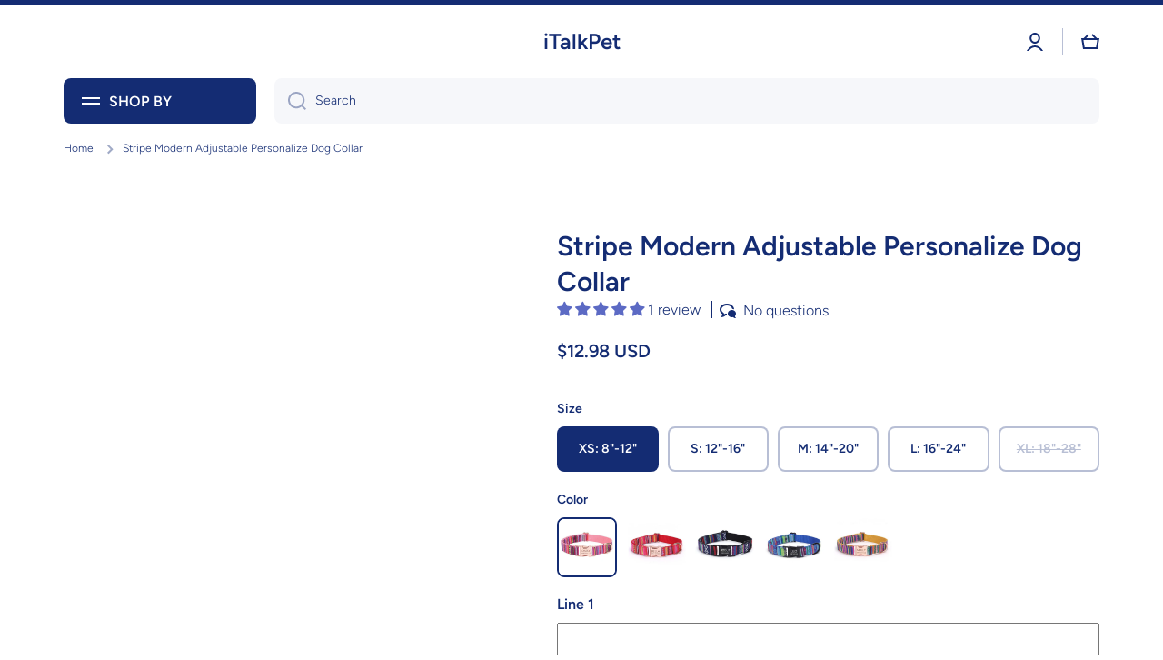

--- FILE ---
content_type: text/html; charset=utf-8
request_url: https://www.italkpet.com/products/stripe-modern-adjustable-personalize-dog-collar
body_size: 62939
content:
<!doctype html>
<html class="no-js" lang="en" data-role="main">
  <head>
	<!-- Added by AVADA SEO Suite -->
	<script>
  const avadaLightJsExclude = ['cdn.nfcube.com', 'assets/ecom.js', 'variant-title-king', 'linked_options_variants', 'smile-loader.js', 'smart-product-filter-search', 'rivo-loyalty-referrals', 'avada-cookie-consent', 'consentmo-gdpr', 'quinn', 'pandectes'];
  const avadaLightJsInclude = ['https://www.googletagmanager.com/', 'https://connect.facebook.net/', 'https://business-api.tiktok.com/', 'https://static.klaviyo.com/', 'https://cdn.shopify.com/extensions/', 'https://www.google-analytics.com/', 'https://cdn.shopify.com/', 'https://d1liekpayvooaz.cloudfront.net/'];
  window.AVADA_SPEED_BLACKLIST = avadaLightJsInclude.map(item => new RegExp(item, 'i'));
  window.AVADA_SPEED_WHITELIST = avadaLightJsExclude.map(item => new RegExp(item, 'i'));
</script>

<script>
  const isSpeedUpEnable = !1768811478816 || Date.now() < 1768811478816;
  if (isSpeedUpEnable) {
    const avadaSpeedUp=1;
    if(isSpeedUpEnable) {
  function _0x55aa(_0x575858,_0x2fd0be){const _0x30a92f=_0x1cb5();return _0x55aa=function(_0x4e8b41,_0xcd1690){_0x4e8b41=_0x4e8b41-(0xb5e+0xd*0x147+-0x1b1a);let _0x1c09f7=_0x30a92f[_0x4e8b41];return _0x1c09f7;},_0x55aa(_0x575858,_0x2fd0be);}(function(_0x4ad4dc,_0x42545f){const _0x5c7741=_0x55aa,_0x323f4d=_0x4ad4dc();while(!![]){try{const _0x588ea5=parseInt(_0x5c7741(0x10c))/(0xb6f+-0x1853+0xce5)*(-parseInt(_0x5c7741(0x157))/(-0x2363*0x1+0x1dd4+0x591*0x1))+-parseInt(_0x5c7741(0x171))/(0x269b+-0xeb+-0xf*0x283)*(parseInt(_0x5c7741(0x116))/(0x2e1+0x1*0x17b3+-0x110*0x19))+-parseInt(_0x5c7741(0x147))/(-0x1489+-0x312*0x6+0x26fa*0x1)+-parseInt(_0x5c7741(0xfa))/(-0x744+0x1*0xb5d+-0x413)*(-parseInt(_0x5c7741(0x102))/(-0x1e87+0x9e*-0x16+0x2c22))+parseInt(_0x5c7741(0x136))/(0x1e2d+0x1498+-0x1a3*0x1f)+parseInt(_0x5c7741(0x16e))/(0x460+0x1d96+0x3*-0xb4f)*(-parseInt(_0x5c7741(0xe3))/(-0x9ca+-0x1*-0x93f+0x1*0x95))+parseInt(_0x5c7741(0xf8))/(-0x1f73*0x1+0x6*-0x510+0x3dde);if(_0x588ea5===_0x42545f)break;else _0x323f4d['push'](_0x323f4d['shift']());}catch(_0x5d6d7e){_0x323f4d['push'](_0x323f4d['shift']());}}}(_0x1cb5,-0x193549+0x5dc3*-0x31+-0x2f963*-0x13),(function(){const _0x5cb2b4=_0x55aa,_0x23f9e9={'yXGBq':function(_0x237aef,_0x385938){return _0x237aef!==_0x385938;},'XduVF':function(_0x21018d,_0x56ff60){return _0x21018d===_0x56ff60;},'RChnz':_0x5cb2b4(0xf4)+_0x5cb2b4(0xe9)+_0x5cb2b4(0x14a),'TAsuR':function(_0xe21eca,_0x33e114){return _0xe21eca%_0x33e114;},'EvLYw':function(_0x1326ad,_0x261d04){return _0x1326ad!==_0x261d04;},'nnhAQ':_0x5cb2b4(0x107),'swpMF':_0x5cb2b4(0x16d),'plMMu':_0x5cb2b4(0xe8)+_0x5cb2b4(0x135),'PqBPA':function(_0x2ba85c,_0x35b541){return _0x2ba85c<_0x35b541;},'NKPCA':_0x5cb2b4(0xfc),'TINqh':function(_0x4116e3,_0x3ffd02,_0x2c8722){return _0x4116e3(_0x3ffd02,_0x2c8722);},'BAueN':_0x5cb2b4(0x120),'NgloT':_0x5cb2b4(0x14c),'ThSSU':function(_0xeb212a,_0x4341c1){return _0xeb212a+_0x4341c1;},'lDDHN':function(_0x4a1a48,_0x45ebfb){return _0x4a1a48 instanceof _0x45ebfb;},'toAYB':function(_0xcf0fa9,_0xf5fa6a){return _0xcf0fa9 instanceof _0xf5fa6a;},'VMiyW':function(_0x5300e4,_0x44e0f4){return _0x5300e4(_0x44e0f4);},'iyhbw':_0x5cb2b4(0x119),'zuWfR':function(_0x19c3e4,_0x4ee6e8){return _0x19c3e4<_0x4ee6e8;},'vEmrv':function(_0xd798cf,_0x5ea2dd){return _0xd798cf!==_0x5ea2dd;},'yxERj':function(_0x24b03b,_0x5aa292){return _0x24b03b||_0x5aa292;},'MZpwM':_0x5cb2b4(0x110)+_0x5cb2b4(0x109)+'pt','IeUHK':function(_0x5a4c7e,_0x2edf70){return _0x5a4c7e-_0x2edf70;},'Idvge':function(_0x3b526e,_0x36b469){return _0x3b526e<_0x36b469;},'qRwfm':_0x5cb2b4(0x16b)+_0x5cb2b4(0xf1),'CvXDN':function(_0x4b4208,_0x1db216){return _0x4b4208<_0x1db216;},'acPIM':function(_0x7d44b7,_0x3020d2){return _0x7d44b7(_0x3020d2);},'MyLMO':function(_0x22d4b2,_0xe7a6a0){return _0x22d4b2<_0xe7a6a0;},'boDyh':function(_0x176992,_0x346381,_0xab7fc){return _0x176992(_0x346381,_0xab7fc);},'ZANXD':_0x5cb2b4(0x10f)+_0x5cb2b4(0x12a)+_0x5cb2b4(0x142),'CXwRZ':_0x5cb2b4(0x123)+_0x5cb2b4(0x15f),'AuMHM':_0x5cb2b4(0x161),'KUuFZ':_0x5cb2b4(0xe6),'MSwtw':_0x5cb2b4(0x13a),'ERvPB':_0x5cb2b4(0x134),'ycTDj':_0x5cb2b4(0x15b),'Tvhir':_0x5cb2b4(0x154)},_0x469be1=_0x23f9e9[_0x5cb2b4(0x153)],_0x36fe07={'blacklist':window[_0x5cb2b4(0x11f)+_0x5cb2b4(0x115)+'T'],'whitelist':window[_0x5cb2b4(0x11f)+_0x5cb2b4(0x13e)+'T']},_0x26516a={'blacklisted':[]},_0x34e4a6=(_0x2be2f5,_0x25b3b2)=>{const _0x80dd2=_0x5cb2b4;if(_0x2be2f5&&(!_0x25b3b2||_0x23f9e9[_0x80dd2(0x13b)](_0x25b3b2,_0x469be1))&&(!_0x36fe07[_0x80dd2(0x170)]||_0x36fe07[_0x80dd2(0x170)][_0x80dd2(0x151)](_0xa5c7cf=>_0xa5c7cf[_0x80dd2(0x12b)](_0x2be2f5)))&&(!_0x36fe07[_0x80dd2(0x165)]||_0x36fe07[_0x80dd2(0x165)][_0x80dd2(0x156)](_0x4e2570=>!_0x4e2570[_0x80dd2(0x12b)](_0x2be2f5)))&&_0x23f9e9[_0x80dd2(0xf7)](avadaSpeedUp,0x5*0x256+-0x1*0x66c+-0x542+0.5)&&_0x2be2f5[_0x80dd2(0x137)](_0x23f9e9[_0x80dd2(0xe7)])){const _0x413c89=_0x2be2f5[_0x80dd2(0x16c)];return _0x23f9e9[_0x80dd2(0xf7)](_0x23f9e9[_0x80dd2(0x11e)](_0x413c89,-0x1deb*-0x1+0xf13+-0x2cfc),0x1176+-0x78b*0x5+0x1441);}return _0x2be2f5&&(!_0x25b3b2||_0x23f9e9[_0x80dd2(0xed)](_0x25b3b2,_0x469be1))&&(!_0x36fe07[_0x80dd2(0x170)]||_0x36fe07[_0x80dd2(0x170)][_0x80dd2(0x151)](_0x3d689d=>_0x3d689d[_0x80dd2(0x12b)](_0x2be2f5)))&&(!_0x36fe07[_0x80dd2(0x165)]||_0x36fe07[_0x80dd2(0x165)][_0x80dd2(0x156)](_0x26a7b3=>!_0x26a7b3[_0x80dd2(0x12b)](_0x2be2f5)));},_0x11462f=function(_0x42927f){const _0x346823=_0x5cb2b4,_0x5426ae=_0x42927f[_0x346823(0x159)+'te'](_0x23f9e9[_0x346823(0x14e)]);return _0x36fe07[_0x346823(0x170)]&&_0x36fe07[_0x346823(0x170)][_0x346823(0x156)](_0x107b0d=>!_0x107b0d[_0x346823(0x12b)](_0x5426ae))||_0x36fe07[_0x346823(0x165)]&&_0x36fe07[_0x346823(0x165)][_0x346823(0x151)](_0x1e7160=>_0x1e7160[_0x346823(0x12b)](_0x5426ae));},_0x39299f=new MutationObserver(_0x45c995=>{const _0x21802a=_0x5cb2b4,_0x3bc801={'mafxh':function(_0x6f9c57,_0x229989){const _0x9d39b1=_0x55aa;return _0x23f9e9[_0x9d39b1(0xf7)](_0x6f9c57,_0x229989);},'SrchE':_0x23f9e9[_0x21802a(0xe2)],'pvjbV':_0x23f9e9[_0x21802a(0xf6)]};for(let _0x333494=-0x7d7+-0x893+0x106a;_0x23f9e9[_0x21802a(0x158)](_0x333494,_0x45c995[_0x21802a(0x16c)]);_0x333494++){const {addedNodes:_0x1b685b}=_0x45c995[_0x333494];for(let _0x2f087=0x1f03+0x84b+0x1*-0x274e;_0x23f9e9[_0x21802a(0x158)](_0x2f087,_0x1b685b[_0x21802a(0x16c)]);_0x2f087++){const _0x4e5bac=_0x1b685b[_0x2f087];if(_0x23f9e9[_0x21802a(0xf7)](_0x4e5bac[_0x21802a(0x121)],-0x1f3a+-0x1*0x1b93+-0x3*-0x139a)&&_0x23f9e9[_0x21802a(0xf7)](_0x4e5bac[_0x21802a(0x152)],_0x23f9e9[_0x21802a(0xe0)])){const _0x5d9a67=_0x4e5bac[_0x21802a(0x107)],_0x3fb522=_0x4e5bac[_0x21802a(0x16d)];if(_0x23f9e9[_0x21802a(0x103)](_0x34e4a6,_0x5d9a67,_0x3fb522)){_0x26516a[_0x21802a(0x160)+'d'][_0x21802a(0x128)]([_0x4e5bac,_0x4e5bac[_0x21802a(0x16d)]]),_0x4e5bac[_0x21802a(0x16d)]=_0x469be1;const _0x1e52da=function(_0x2c95ff){const _0x359b13=_0x21802a;if(_0x3bc801[_0x359b13(0x118)](_0x4e5bac[_0x359b13(0x159)+'te'](_0x3bc801[_0x359b13(0x166)]),_0x469be1))_0x2c95ff[_0x359b13(0x112)+_0x359b13(0x150)]();_0x4e5bac[_0x359b13(0xec)+_0x359b13(0x130)](_0x3bc801[_0x359b13(0xe4)],_0x1e52da);};_0x4e5bac[_0x21802a(0x12d)+_0x21802a(0x163)](_0x23f9e9[_0x21802a(0xf6)],_0x1e52da),_0x4e5bac[_0x21802a(0x12c)+_0x21802a(0x131)]&&_0x4e5bac[_0x21802a(0x12c)+_0x21802a(0x131)][_0x21802a(0x11a)+'d'](_0x4e5bac);}}}}});_0x39299f[_0x5cb2b4(0x105)](document[_0x5cb2b4(0x10b)+_0x5cb2b4(0x16a)],{'childList':!![],'subtree':!![]});const _0x2910a9=/[|\\{}()\[\]^$+*?.]/g,_0xa9f173=function(..._0x1baa33){const _0x3053cc=_0x5cb2b4,_0x2e6f61={'mMWha':function(_0x158c76,_0x5c404b){const _0x25a05c=_0x55aa;return _0x23f9e9[_0x25a05c(0xf7)](_0x158c76,_0x5c404b);},'BXirI':_0x23f9e9[_0x3053cc(0x141)],'COGok':function(_0x421bf7,_0x55453a){const _0x4fd417=_0x3053cc;return _0x23f9e9[_0x4fd417(0x167)](_0x421bf7,_0x55453a);},'XLSAp':function(_0x193984,_0x35c446){const _0x5bbecf=_0x3053cc;return _0x23f9e9[_0x5bbecf(0xed)](_0x193984,_0x35c446);},'EygRw':function(_0xfbb69c,_0x21b15d){const _0xe5c840=_0x3053cc;return _0x23f9e9[_0xe5c840(0x104)](_0xfbb69c,_0x21b15d);},'xZuNx':_0x23f9e9[_0x3053cc(0x139)],'SBUaW':function(_0x5739bf,_0x2c2fab){const _0x42cbb1=_0x3053cc;return _0x23f9e9[_0x42cbb1(0x172)](_0x5739bf,_0x2c2fab);},'EAoTR':function(_0x123b29,_0x5b29bf){const _0x2828d2=_0x3053cc;return _0x23f9e9[_0x2828d2(0x11d)](_0x123b29,_0x5b29bf);},'cdYdq':_0x23f9e9[_0x3053cc(0x14e)],'WzJcf':_0x23f9e9[_0x3053cc(0xe2)],'nytPK':function(_0x53f733,_0x4ad021){const _0x4f0333=_0x3053cc;return _0x23f9e9[_0x4f0333(0x148)](_0x53f733,_0x4ad021);},'oUrHG':_0x23f9e9[_0x3053cc(0x14d)],'dnxjX':function(_0xed6b5f,_0x573f55){const _0x57aa03=_0x3053cc;return _0x23f9e9[_0x57aa03(0x15a)](_0xed6b5f,_0x573f55);}};_0x23f9e9[_0x3053cc(0x15d)](_0x1baa33[_0x3053cc(0x16c)],-0x1a3*-0x9+-0xf9*0xb+-0x407*0x1)?(_0x36fe07[_0x3053cc(0x170)]=[],_0x36fe07[_0x3053cc(0x165)]=[]):(_0x36fe07[_0x3053cc(0x170)]&&(_0x36fe07[_0x3053cc(0x170)]=_0x36fe07[_0x3053cc(0x170)][_0x3053cc(0x106)](_0xa8e001=>_0x1baa33[_0x3053cc(0x156)](_0x4a8a28=>{const _0x2e425b=_0x3053cc;if(_0x2e6f61[_0x2e425b(0x111)](typeof _0x4a8a28,_0x2e6f61[_0x2e425b(0x155)]))return!_0xa8e001[_0x2e425b(0x12b)](_0x4a8a28);else{if(_0x2e6f61[_0x2e425b(0xeb)](_0x4a8a28,RegExp))return _0x2e6f61[_0x2e425b(0x145)](_0xa8e001[_0x2e425b(0xdf)](),_0x4a8a28[_0x2e425b(0xdf)]());}}))),_0x36fe07[_0x3053cc(0x165)]&&(_0x36fe07[_0x3053cc(0x165)]=[..._0x36fe07[_0x3053cc(0x165)],..._0x1baa33[_0x3053cc(0xff)](_0x4e4c02=>{const _0x7c755c=_0x3053cc;if(_0x23f9e9[_0x7c755c(0xf7)](typeof _0x4e4c02,_0x23f9e9[_0x7c755c(0x141)])){const _0x932437=_0x4e4c02[_0x7c755c(0xea)](_0x2910a9,_0x23f9e9[_0x7c755c(0x16f)]),_0x34e686=_0x23f9e9[_0x7c755c(0xf0)](_0x23f9e9[_0x7c755c(0xf0)]('.*',_0x932437),'.*');if(_0x36fe07[_0x7c755c(0x165)][_0x7c755c(0x156)](_0x21ef9a=>_0x21ef9a[_0x7c755c(0xdf)]()!==_0x34e686[_0x7c755c(0xdf)]()))return new RegExp(_0x34e686);}else{if(_0x23f9e9[_0x7c755c(0x117)](_0x4e4c02,RegExp)){if(_0x36fe07[_0x7c755c(0x165)][_0x7c755c(0x156)](_0x5a3f09=>_0x5a3f09[_0x7c755c(0xdf)]()!==_0x4e4c02[_0x7c755c(0xdf)]()))return _0x4e4c02;}}return null;})[_0x3053cc(0x106)](Boolean)]));const _0x3eeb55=document[_0x3053cc(0x11b)+_0x3053cc(0x10e)](_0x23f9e9[_0x3053cc(0xf0)](_0x23f9e9[_0x3053cc(0xf0)](_0x23f9e9[_0x3053cc(0x122)],_0x469be1),'"]'));for(let _0xf831f7=-0x21aa+-0x1793+0x393d*0x1;_0x23f9e9[_0x3053cc(0x14b)](_0xf831f7,_0x3eeb55[_0x3053cc(0x16c)]);_0xf831f7++){const _0x5868cb=_0x3eeb55[_0xf831f7];_0x23f9e9[_0x3053cc(0x132)](_0x11462f,_0x5868cb)&&(_0x26516a[_0x3053cc(0x160)+'d'][_0x3053cc(0x128)]([_0x5868cb,_0x23f9e9[_0x3053cc(0x14d)]]),_0x5868cb[_0x3053cc(0x12c)+_0x3053cc(0x131)][_0x3053cc(0x11a)+'d'](_0x5868cb));}let _0xdf8cd0=-0x17da+0x2461+-0xc87*0x1;[..._0x26516a[_0x3053cc(0x160)+'d']][_0x3053cc(0x10d)](([_0x226aeb,_0x33eaa7],_0xe33bca)=>{const _0x2aa7bf=_0x3053cc;if(_0x2e6f61[_0x2aa7bf(0x143)](_0x11462f,_0x226aeb)){const _0x41da0d=document[_0x2aa7bf(0x11c)+_0x2aa7bf(0x131)](_0x2e6f61[_0x2aa7bf(0x127)]);for(let _0x6784c7=0xd7b+-0xaa5+-0x2d6;_0x2e6f61[_0x2aa7bf(0x164)](_0x6784c7,_0x226aeb[_0x2aa7bf(0xe5)][_0x2aa7bf(0x16c)]);_0x6784c7++){const _0x4ca758=_0x226aeb[_0x2aa7bf(0xe5)][_0x6784c7];_0x2e6f61[_0x2aa7bf(0x12f)](_0x4ca758[_0x2aa7bf(0x133)],_0x2e6f61[_0x2aa7bf(0x13f)])&&_0x2e6f61[_0x2aa7bf(0x145)](_0x4ca758[_0x2aa7bf(0x133)],_0x2e6f61[_0x2aa7bf(0x100)])&&_0x41da0d[_0x2aa7bf(0xe1)+'te'](_0x4ca758[_0x2aa7bf(0x133)],_0x226aeb[_0x2aa7bf(0xe5)][_0x6784c7][_0x2aa7bf(0x12e)]);}_0x41da0d[_0x2aa7bf(0xe1)+'te'](_0x2e6f61[_0x2aa7bf(0x13f)],_0x226aeb[_0x2aa7bf(0x107)]),_0x41da0d[_0x2aa7bf(0xe1)+'te'](_0x2e6f61[_0x2aa7bf(0x100)],_0x2e6f61[_0x2aa7bf(0x101)](_0x33eaa7,_0x2e6f61[_0x2aa7bf(0x126)])),document[_0x2aa7bf(0x113)][_0x2aa7bf(0x146)+'d'](_0x41da0d),_0x26516a[_0x2aa7bf(0x160)+'d'][_0x2aa7bf(0x162)](_0x2e6f61[_0x2aa7bf(0x13d)](_0xe33bca,_0xdf8cd0),-0x105d*0x2+0x1*-0xeaa+0x2f65),_0xdf8cd0++;}}),_0x36fe07[_0x3053cc(0x170)]&&_0x23f9e9[_0x3053cc(0xf3)](_0x36fe07[_0x3053cc(0x170)][_0x3053cc(0x16c)],0x10f2+-0x1a42+0x951)&&_0x39299f[_0x3053cc(0x15c)]();},_0x4c2397=document[_0x5cb2b4(0x11c)+_0x5cb2b4(0x131)],_0x573f89={'src':Object[_0x5cb2b4(0x14f)+_0x5cb2b4(0xfd)+_0x5cb2b4(0x144)](HTMLScriptElement[_0x5cb2b4(0xf9)],_0x23f9e9[_0x5cb2b4(0x14e)]),'type':Object[_0x5cb2b4(0x14f)+_0x5cb2b4(0xfd)+_0x5cb2b4(0x144)](HTMLScriptElement[_0x5cb2b4(0xf9)],_0x23f9e9[_0x5cb2b4(0xe2)])};document[_0x5cb2b4(0x11c)+_0x5cb2b4(0x131)]=function(..._0x4db605){const _0x1480b5=_0x5cb2b4,_0x3a6982={'KNNxG':function(_0x32fa39,_0x2a57e4,_0x3cc08f){const _0x5ead12=_0x55aa;return _0x23f9e9[_0x5ead12(0x169)](_0x32fa39,_0x2a57e4,_0x3cc08f);}};if(_0x23f9e9[_0x1480b5(0x13b)](_0x4db605[-0x4*-0x376+0x4*0x2f+-0xe94][_0x1480b5(0x140)+'e'](),_0x23f9e9[_0x1480b5(0x139)]))return _0x4c2397[_0x1480b5(0x114)](document)(..._0x4db605);const _0x2f091d=_0x4c2397[_0x1480b5(0x114)](document)(..._0x4db605);try{Object[_0x1480b5(0xf2)+_0x1480b5(0x149)](_0x2f091d,{'src':{..._0x573f89[_0x1480b5(0x107)],'set'(_0x3ae2bc){const _0x5d6fdc=_0x1480b5;_0x3a6982[_0x5d6fdc(0x129)](_0x34e4a6,_0x3ae2bc,_0x2f091d[_0x5d6fdc(0x16d)])&&_0x573f89[_0x5d6fdc(0x16d)][_0x5d6fdc(0x10a)][_0x5d6fdc(0x125)](this,_0x469be1),_0x573f89[_0x5d6fdc(0x107)][_0x5d6fdc(0x10a)][_0x5d6fdc(0x125)](this,_0x3ae2bc);}},'type':{..._0x573f89[_0x1480b5(0x16d)],'get'(){const _0x436e9e=_0x1480b5,_0x4b63b9=_0x573f89[_0x436e9e(0x16d)][_0x436e9e(0xfb)][_0x436e9e(0x125)](this);if(_0x23f9e9[_0x436e9e(0xf7)](_0x4b63b9,_0x469be1)||_0x23f9e9[_0x436e9e(0x103)](_0x34e4a6,this[_0x436e9e(0x107)],_0x4b63b9))return null;return _0x4b63b9;},'set'(_0x174ea3){const _0x1dff57=_0x1480b5,_0xa2fd13=_0x23f9e9[_0x1dff57(0x103)](_0x34e4a6,_0x2f091d[_0x1dff57(0x107)],_0x2f091d[_0x1dff57(0x16d)])?_0x469be1:_0x174ea3;_0x573f89[_0x1dff57(0x16d)][_0x1dff57(0x10a)][_0x1dff57(0x125)](this,_0xa2fd13);}}}),_0x2f091d[_0x1480b5(0xe1)+'te']=function(_0x5b0870,_0x8c60d5){const _0xab22d4=_0x1480b5;if(_0x23f9e9[_0xab22d4(0xf7)](_0x5b0870,_0x23f9e9[_0xab22d4(0xe2)])||_0x23f9e9[_0xab22d4(0xf7)](_0x5b0870,_0x23f9e9[_0xab22d4(0x14e)]))_0x2f091d[_0x5b0870]=_0x8c60d5;else HTMLScriptElement[_0xab22d4(0xf9)][_0xab22d4(0xe1)+'te'][_0xab22d4(0x125)](_0x2f091d,_0x5b0870,_0x8c60d5);};}catch(_0x5a9461){console[_0x1480b5(0x168)](_0x23f9e9[_0x1480b5(0xef)],_0x5a9461);}return _0x2f091d;};const _0x5883c5=[_0x23f9e9[_0x5cb2b4(0xfe)],_0x23f9e9[_0x5cb2b4(0x13c)],_0x23f9e9[_0x5cb2b4(0xf5)],_0x23f9e9[_0x5cb2b4(0x15e)],_0x23f9e9[_0x5cb2b4(0x138)],_0x23f9e9[_0x5cb2b4(0x124)]],_0x4ab8d2=_0x5883c5[_0x5cb2b4(0xff)](_0x439d08=>{return{'type':_0x439d08,'listener':()=>_0xa9f173(),'options':{'passive':!![]}};});_0x4ab8d2[_0x5cb2b4(0x10d)](_0x4d3535=>{const _0x3882ab=_0x5cb2b4;document[_0x3882ab(0x12d)+_0x3882ab(0x163)](_0x4d3535[_0x3882ab(0x16d)],_0x4d3535[_0x3882ab(0xee)],_0x4d3535[_0x3882ab(0x108)]);});}()));function _0x1cb5(){const _0x15f8e0=['ault','some','tagName','CXwRZ','wheel','BXirI','every','6lYvYYX','PqBPA','getAttribu','IeUHK','touchstart','disconnect','Idvge','ERvPB','/blocked','blackliste','keydown','splice','stener','SBUaW','whitelist','SrchE','toAYB','warn','boDyh','ement','script[typ','length','type','346347wGqEBH','NgloT','blacklist','33OVoYHk','zuWfR','toString','NKPCA','setAttribu','swpMF','230EEqEiq','pvjbV','attributes','mousemove','RChnz','beforescri','y.com/exte','replace','COGok','removeEven','EvLYw','listener','ZANXD','ThSSU','e="','defineProp','MyLMO','cdn.shopif','MSwtw','plMMu','XduVF','22621984JRJQxz','prototype','8818116NVbcZr','get','SCRIPT','ertyDescri','AuMHM','map','WzJcf','nytPK','7kiZatp','TINqh','VMiyW','observe','filter','src','options','n/javascri','set','documentEl','478083wuqgQV','forEach','torAll','Avada cann','applicatio','mMWha','preventDef','head','bind','D_BLACKLIS','75496skzGVx','lDDHN','mafxh','script','removeChil','querySelec','createElem','vEmrv','TAsuR','AVADA_SPEE','string','nodeType','qRwfm','javascript','Tvhir','call','oUrHG','xZuNx','push','KNNxG','ot lazy lo','test','parentElem','addEventLi','value','EAoTR','tListener','ent','acPIM','name','touchmove','ptexecute','6968312SmqlIb','includes','ycTDj','iyhbw','touchend','yXGBq','KUuFZ','dnxjX','D_WHITELIS','cdYdq','toLowerCas','BAueN','ad script','EygRw','ptor','XLSAp','appendChil','4975500NoPAFA','yxERj','erties','nsions','CvXDN','\$&','MZpwM','nnhAQ','getOwnProp'];_0x1cb5=function(){return _0x15f8e0;};return _0x1cb5();}
}
    class LightJsLoader{constructor(e){this.jQs=[],this.listener=this.handleListener.bind(this,e),this.scripts=["default","defer","async"].reduce(((e,t)=>({...e,[t]:[]})),{});const t=this;e.forEach((e=>window.addEventListener(e,t.listener,{passive:!0})))}handleListener(e){const t=this;return e.forEach((e=>window.removeEventListener(e,t.listener))),"complete"===document.readyState?this.handleDOM():document.addEventListener("readystatechange",(e=>{if("complete"===e.target.readyState)return setTimeout(t.handleDOM.bind(t),1)}))}async handleDOM(){this.suspendEvent(),this.suspendJQuery(),this.findScripts(),this.preloadScripts();for(const e of Object.keys(this.scripts))await this.replaceScripts(this.scripts[e]);for(const e of["DOMContentLoaded","readystatechange"])await this.requestRepaint(),document.dispatchEvent(new Event("lightJS-"+e));document.lightJSonreadystatechange&&document.lightJSonreadystatechange();for(const e of["DOMContentLoaded","load"])await this.requestRepaint(),window.dispatchEvent(new Event("lightJS-"+e));await this.requestRepaint(),window.lightJSonload&&window.lightJSonload(),await this.requestRepaint(),this.jQs.forEach((e=>e(window).trigger("lightJS-jquery-load"))),window.dispatchEvent(new Event("lightJS-pageshow")),await this.requestRepaint(),window.lightJSonpageshow&&window.lightJSonpageshow()}async requestRepaint(){return new Promise((e=>requestAnimationFrame(e)))}findScripts(){document.querySelectorAll("script[type=lightJs]").forEach((e=>{e.hasAttribute("src")?e.hasAttribute("async")&&e.async?this.scripts.async.push(e):e.hasAttribute("defer")&&e.defer?this.scripts.defer.push(e):this.scripts.default.push(e):this.scripts.default.push(e)}))}preloadScripts(){const e=this,t=Object.keys(this.scripts).reduce(((t,n)=>[...t,...e.scripts[n]]),[]),n=document.createDocumentFragment();t.forEach((e=>{const t=e.getAttribute("src");if(!t)return;const s=document.createElement("link");s.href=t,s.rel="preload",s.as="script",n.appendChild(s)})),document.head.appendChild(n)}async replaceScripts(e){let t;for(;t=e.shift();)await this.requestRepaint(),new Promise((e=>{const n=document.createElement("script");[...t.attributes].forEach((e=>{"type"!==e.nodeName&&n.setAttribute(e.nodeName,e.nodeValue)})),t.hasAttribute("src")?(n.addEventListener("load",e),n.addEventListener("error",e)):(n.text=t.text,e()),t.parentNode.replaceChild(n,t)}))}suspendEvent(){const e={};[{obj:document,name:"DOMContentLoaded"},{obj:window,name:"DOMContentLoaded"},{obj:window,name:"load"},{obj:window,name:"pageshow"},{obj:document,name:"readystatechange"}].map((t=>function(t,n){function s(n){return e[t].list.indexOf(n)>=0?"lightJS-"+n:n}e[t]||(e[t]={list:[n],add:t.addEventListener,remove:t.removeEventListener},t.addEventListener=(...n)=>{n[0]=s(n[0]),e[t].add.apply(t,n)},t.removeEventListener=(...n)=>{n[0]=s(n[0]),e[t].remove.apply(t,n)})}(t.obj,t.name))),[{obj:document,name:"onreadystatechange"},{obj:window,name:"onpageshow"}].map((e=>function(e,t){let n=e[t];Object.defineProperty(e,t,{get:()=>n||function(){},set:s=>{e["lightJS"+t]=n=s}})}(e.obj,e.name)))}suspendJQuery(){const e=this;let t=window.jQuery;Object.defineProperty(window,"jQuery",{get:()=>t,set(n){if(!n||!n.fn||!e.jQs.includes(n))return void(t=n);n.fn.ready=n.fn.init.prototype.ready=e=>{e.bind(document)(n)};const s=n.fn.on;n.fn.on=n.fn.init.prototype.on=function(...e){if(window!==this[0])return s.apply(this,e),this;const t=e=>e.split(" ").map((e=>"load"===e||0===e.indexOf("load.")?"lightJS-jquery-load":e)).join(" ");return"string"==typeof e[0]||e[0]instanceof String?(e[0]=t(e[0]),s.apply(this,e),this):("object"==typeof e[0]&&Object.keys(e[0]).forEach((n=>{delete Object.assign(e[0],{[t(n)]:e[0][n]})[n]})),s.apply(this,e),this)},e.jQs.push(n),t=n}})}}
new LightJsLoader(["keydown","mousemove","touchend","touchmove","touchstart","wheel"]);
  }
</script>

	<!-- /Added by AVADA SEO Suite -->
    <meta charset="utf-8">
    <meta http-equiv="X-UA-Compatible" content="IE=edge">
    <meta name="viewport" content="width=device-width,initial-scale=1">
    <meta name="theme-color" content="">
    <link rel="canonical" href="https://www.italkpet.com/products/stripe-modern-adjustable-personalize-dog-collar">
    <link rel="preconnect" href="https://cdn.shopify.com" crossorigin><link rel="icon" type="image/png" href="//www.italkpet.com/cdn/shop/files/pet-logo80_32x32.jpg?v=1613519934"><link rel="preconnect" href="https://fonts.shopifycdn.com" crossorigin><title>
      Stripe Modern Adjustable Personalize Dog Collar
 &ndash; iTalkPet</title>

    
      <meta name="description" content="⚡️Buy Stripe Modern Adjustable Personalize Dog Collar at the lowest price in Hong Kong SAR. Check reviews and buy Stripe Modern Adjustable Personalize Dog Collar today.">
    

    

<meta property="og:site_name" content="iTalkPet">
<meta property="og:url" content="https://www.italkpet.com/products/stripe-modern-adjustable-personalize-dog-collar">
<meta property="og:title" content="Stripe Modern Adjustable Personalize Dog Collar">
<meta property="og:type" content="product">
<meta property="og:description" content="Strong and durable metal buckle. Clear laser engraved text for easy reading. Soft and comfortable cotton fabric, gentle on your pet&#39;s fur and skin. Adjustable dog collar length, easy to put on and take off. Matching leash and bow tie can be purchased separately, cute, comfortable, sturdy and customizable for your pet."><meta property="og:image" content="http://www.italkpet.com/cdn/shop/files/stripe-modern-adjustable-personalize-dog-collar-italkpet-1.jpg?v=1739605138">
  <meta property="og:image:secure_url" content="https://www.italkpet.com/cdn/shop/files/stripe-modern-adjustable-personalize-dog-collar-italkpet-1.jpg?v=1739605138">
  <meta property="og:image:width" content="800">
  <meta property="og:image:height" content="800"><meta property="og:price:amount" content="12.98">
  <meta property="og:price:currency" content="USD"><meta name="twitter:card" content="summary_large_image">
<meta name="twitter:title" content="Stripe Modern Adjustable Personalize Dog Collar">
<meta name="twitter:description" content="Strong and durable metal buckle. Clear laser engraved text for easy reading. Soft and comfortable cotton fabric, gentle on your pet&#39;s fur and skin. Adjustable dog collar length, easy to put on and take off. Matching leash and bow tie can be purchased separately, cute, comfortable, sturdy and customizable for your pet.">

    <script src="//www.italkpet.com/cdn/shop/t/15/assets/constants.aio.min.js?v=111628389700940347701766709666" defer="defer"></script>
    <script src="//www.italkpet.com/cdn/shop/t/15/assets/pubsub.aio.min.js?v=122346043967564339081766709666" defer="defer"></script>
    <script src="//www.italkpet.com/cdn/shop/t/15/assets/global.aio.min.js?v=145989571262200413301766709667" defer="defer"></script>
    
    <script>window.performance && window.performance.mark && window.performance.mark('shopify.content_for_header.start');</script><meta name="google-site-verification" content="BBu8bXCHqZw3gRFP32_raYl_GBCd7e_g2D_xWcAdWtc">
<meta id="shopify-digital-wallet" name="shopify-digital-wallet" content="/24719032394/digital_wallets/dialog">
<meta name="shopify-checkout-api-token" content="aba9e8537e7ac757ec7c08aff6ddeb92">
<meta id="in-context-paypal-metadata" data-shop-id="24719032394" data-venmo-supported="false" data-environment="production" data-locale="en_US" data-paypal-v4="true" data-currency="USD">
<link rel="alternate" hreflang="x-default" href="https://www.italkpet.com/products/stripe-modern-adjustable-personalize-dog-collar">
<link rel="alternate" hreflang="en" href="https://www.italkpet.com/products/stripe-modern-adjustable-personalize-dog-collar">
<link rel="alternate" hreflang="en-AU" href="https://www.italkpet.com/en-au/products/stripe-modern-adjustable-personalize-dog-collar">
<link rel="alternate" hreflang="en-CA" href="https://www.italkpet.com/en-ca/products/stripe-modern-adjustable-personalize-dog-collar">
<link rel="alternate" hreflang="en-DE" href="https://www.italkpet.com/en-de/products/stripe-modern-adjustable-personalize-dog-collar">
<link rel="alternate" hreflang="en-GB" href="https://www.italkpet.com/en-gb/products/stripe-modern-adjustable-personalize-dog-collar">
<link rel="alternate" type="application/json+oembed" href="https://www.italkpet.com/products/stripe-modern-adjustable-personalize-dog-collar.oembed">
<script async="async" src="/checkouts/internal/preloads.js?locale=en-US"></script>
<script id="shopify-features" type="application/json">{"accessToken":"aba9e8537e7ac757ec7c08aff6ddeb92","betas":["rich-media-storefront-analytics"],"domain":"www.italkpet.com","predictiveSearch":true,"shopId":24719032394,"locale":"en"}</script>
<script>var Shopify = Shopify || {};
Shopify.shop = "cup-swim.myshopify.com";
Shopify.locale = "en";
Shopify.currency = {"active":"USD","rate":"1.0"};
Shopify.country = "US";
Shopify.theme = {"name":"Updated copy of Minion","id":136344862920,"schema_name":"Minion","schema_version":"2.6.0","theme_store_id":1571,"role":"main"};
Shopify.theme.handle = "null";
Shopify.theme.style = {"id":null,"handle":null};
Shopify.cdnHost = "www.italkpet.com/cdn";
Shopify.routes = Shopify.routes || {};
Shopify.routes.root = "/";</script>
<script type="module">!function(o){(o.Shopify=o.Shopify||{}).modules=!0}(window);</script>
<script>!function(o){function n(){var o=[];function n(){o.push(Array.prototype.slice.apply(arguments))}return n.q=o,n}var t=o.Shopify=o.Shopify||{};t.loadFeatures=n(),t.autoloadFeatures=n()}(window);</script>
<script id="shop-js-analytics" type="application/json">{"pageType":"product"}</script>
<script defer="defer" async type="module" src="//www.italkpet.com/cdn/shopifycloud/shop-js/modules/v2/client.init-shop-cart-sync_C5BV16lS.en.esm.js"></script>
<script defer="defer" async type="module" src="//www.italkpet.com/cdn/shopifycloud/shop-js/modules/v2/chunk.common_CygWptCX.esm.js"></script>
<script type="module">
  await import("//www.italkpet.com/cdn/shopifycloud/shop-js/modules/v2/client.init-shop-cart-sync_C5BV16lS.en.esm.js");
await import("//www.italkpet.com/cdn/shopifycloud/shop-js/modules/v2/chunk.common_CygWptCX.esm.js");

  window.Shopify.SignInWithShop?.initShopCartSync?.({"fedCMEnabled":true,"windoidEnabled":true});

</script>
<script>(function() {
  var isLoaded = false;
  function asyncLoad() {
    if (isLoaded) return;
    isLoaded = true;
    var urls = ["\/\/d1liekpayvooaz.cloudfront.net\/apps\/customizery\/customizery.js?shop=cup-swim.myshopify.com","https:\/\/d18eg7dreypte5.cloudfront.net\/browse-abandonment\/smsbump_timer.js?shop=cup-swim.myshopify.com","https:\/\/dr4qe3ddw9y32.cloudfront.net\/awin-shopify-integration-code.js?aid=91513\u0026v=shopifyApp_5.2.3\u0026ts=1758932338008\u0026shop=cup-swim.myshopify.com"];
    for (var i = 0; i < urls.length; i++) {
      var s = document.createElement('script');
      if ((!1768811478816 || Date.now() < 1768811478816) &&
      (!window.AVADA_SPEED_BLACKLIST || window.AVADA_SPEED_BLACKLIST.some(pattern => pattern.test(s))) &&
      (!window.AVADA_SPEED_WHITELIST || window.AVADA_SPEED_WHITELIST.every(pattern => !pattern.test(s)))) s.type = 'lightJs'; else s.type = 'text/javascript';
      s.async = true;
      s.src = urls[i];
      var x = document.getElementsByTagName('script')[0];
      x.parentNode.insertBefore(s, x);
    }
  };
  if(window.attachEvent) {
    window.attachEvent('onload', asyncLoad);
  } else {
    window.addEventListener('load', asyncLoad, false);
  }
})();</script>
<script id="__st">var __st={"a":24719032394,"offset":-18000,"reqid":"0378554b-a287-44e8-ad3a-e114cbadabc5-1768737025","pageurl":"www.italkpet.com\/products\/stripe-modern-adjustable-personalize-dog-collar","u":"6312263e9acc","p":"product","rtyp":"product","rid":7577124896968};</script>
<script>window.ShopifyPaypalV4VisibilityTracking = true;</script>
<script id="captcha-bootstrap">!function(){'use strict';const t='contact',e='account',n='new_comment',o=[[t,t],['blogs',n],['comments',n],[t,'customer']],c=[[e,'customer_login'],[e,'guest_login'],[e,'recover_customer_password'],[e,'create_customer']],r=t=>t.map((([t,e])=>`form[action*='/${t}']:not([data-nocaptcha='true']) input[name='form_type'][value='${e}']`)).join(','),a=t=>()=>t?[...document.querySelectorAll(t)].map((t=>t.form)):[];function s(){const t=[...o],e=r(t);return a(e)}const i='password',u='form_key',d=['recaptcha-v3-token','g-recaptcha-response','h-captcha-response',i],f=()=>{try{return window.sessionStorage}catch{return}},m='__shopify_v',_=t=>t.elements[u];function p(t,e,n=!1){try{const o=window.sessionStorage,c=JSON.parse(o.getItem(e)),{data:r}=function(t){const{data:e,action:n}=t;return t[m]||n?{data:e,action:n}:{data:t,action:n}}(c);for(const[e,n]of Object.entries(r))t.elements[e]&&(t.elements[e].value=n);n&&o.removeItem(e)}catch(o){console.error('form repopulation failed',{error:o})}}const l='form_type',E='cptcha';function T(t){t.dataset[E]=!0}const w=window,h=w.document,L='Shopify',v='ce_forms',y='captcha';let A=!1;((t,e)=>{const n=(g='f06e6c50-85a8-45c8-87d0-21a2b65856fe',I='https://cdn.shopify.com/shopifycloud/storefront-forms-hcaptcha/ce_storefront_forms_captcha_hcaptcha.v1.5.2.iife.js',D={infoText:'Protected by hCaptcha',privacyText:'Privacy',termsText:'Terms'},(t,e,n)=>{const o=w[L][v],c=o.bindForm;if(c)return c(t,g,e,D).then(n);var r;o.q.push([[t,g,e,D],n]),r=I,A||(h.body.append(Object.assign(h.createElement('script'),{id:'captcha-provider',async:!0,src:r})),A=!0)});var g,I,D;w[L]=w[L]||{},w[L][v]=w[L][v]||{},w[L][v].q=[],w[L][y]=w[L][y]||{},w[L][y].protect=function(t,e){n(t,void 0,e),T(t)},Object.freeze(w[L][y]),function(t,e,n,w,h,L){const[v,y,A,g]=function(t,e,n){const i=e?o:[],u=t?c:[],d=[...i,...u],f=r(d),m=r(i),_=r(d.filter((([t,e])=>n.includes(e))));return[a(f),a(m),a(_),s()]}(w,h,L),I=t=>{const e=t.target;return e instanceof HTMLFormElement?e:e&&e.form},D=t=>v().includes(t);t.addEventListener('submit',(t=>{const e=I(t);if(!e)return;const n=D(e)&&!e.dataset.hcaptchaBound&&!e.dataset.recaptchaBound,o=_(e),c=g().includes(e)&&(!o||!o.value);(n||c)&&t.preventDefault(),c&&!n&&(function(t){try{if(!f())return;!function(t){const e=f();if(!e)return;const n=_(t);if(!n)return;const o=n.value;o&&e.removeItem(o)}(t);const e=Array.from(Array(32),(()=>Math.random().toString(36)[2])).join('');!function(t,e){_(t)||t.append(Object.assign(document.createElement('input'),{type:'hidden',name:u})),t.elements[u].value=e}(t,e),function(t,e){const n=f();if(!n)return;const o=[...t.querySelectorAll(`input[type='${i}']`)].map((({name:t})=>t)),c=[...d,...o],r={};for(const[a,s]of new FormData(t).entries())c.includes(a)||(r[a]=s);n.setItem(e,JSON.stringify({[m]:1,action:t.action,data:r}))}(t,e)}catch(e){console.error('failed to persist form',e)}}(e),e.submit())}));const S=(t,e)=>{t&&!t.dataset[E]&&(n(t,e.some((e=>e===t))),T(t))};for(const o of['focusin','change'])t.addEventListener(o,(t=>{const e=I(t);D(e)&&S(e,y())}));const B=e.get('form_key'),M=e.get(l),P=B&&M;t.addEventListener('DOMContentLoaded',(()=>{const t=y();if(P)for(const e of t)e.elements[l].value===M&&p(e,B);[...new Set([...A(),...v().filter((t=>'true'===t.dataset.shopifyCaptcha))])].forEach((e=>S(e,t)))}))}(h,new URLSearchParams(w.location.search),n,t,e,['guest_login'])})(!0,!0)}();</script>
<script integrity="sha256-4kQ18oKyAcykRKYeNunJcIwy7WH5gtpwJnB7kiuLZ1E=" data-source-attribution="shopify.loadfeatures" defer="defer" src="//www.italkpet.com/cdn/shopifycloud/storefront/assets/storefront/load_feature-a0a9edcb.js" crossorigin="anonymous"></script>
<script data-source-attribution="shopify.dynamic_checkout.dynamic.init">var Shopify=Shopify||{};Shopify.PaymentButton=Shopify.PaymentButton||{isStorefrontPortableWallets:!0,init:function(){window.Shopify.PaymentButton.init=function(){};var t=document.createElement("script");t.src="https://www.italkpet.com/cdn/shopifycloud/portable-wallets/latest/portable-wallets.en.js",t.type="module",document.head.appendChild(t)}};
</script>
<script data-source-attribution="shopify.dynamic_checkout.buyer_consent">
  function portableWalletsHideBuyerConsent(e){var t=document.getElementById("shopify-buyer-consent"),n=document.getElementById("shopify-subscription-policy-button");t&&n&&(t.classList.add("hidden"),t.setAttribute("aria-hidden","true"),n.removeEventListener("click",e))}function portableWalletsShowBuyerConsent(e){var t=document.getElementById("shopify-buyer-consent"),n=document.getElementById("shopify-subscription-policy-button");t&&n&&(t.classList.remove("hidden"),t.removeAttribute("aria-hidden"),n.addEventListener("click",e))}window.Shopify?.PaymentButton&&(window.Shopify.PaymentButton.hideBuyerConsent=portableWalletsHideBuyerConsent,window.Shopify.PaymentButton.showBuyerConsent=portableWalletsShowBuyerConsent);
</script>
<script data-source-attribution="shopify.dynamic_checkout.cart.bootstrap">document.addEventListener("DOMContentLoaded",(function(){function t(){return document.querySelector("shopify-accelerated-checkout-cart, shopify-accelerated-checkout")}if(t())Shopify.PaymentButton.init();else{new MutationObserver((function(e,n){t()&&(Shopify.PaymentButton.init(),n.disconnect())})).observe(document.body,{childList:!0,subtree:!0})}}));
</script>
<link id="shopify-accelerated-checkout-styles" rel="stylesheet" media="screen" href="https://www.italkpet.com/cdn/shopifycloud/portable-wallets/latest/accelerated-checkout-backwards-compat.css" crossorigin="anonymous">
<style id="shopify-accelerated-checkout-cart">
        #shopify-buyer-consent {
  margin-top: 1em;
  display: inline-block;
  width: 100%;
}

#shopify-buyer-consent.hidden {
  display: none;
}

#shopify-subscription-policy-button {
  background: none;
  border: none;
  padding: 0;
  text-decoration: underline;
  font-size: inherit;
  cursor: pointer;
}

#shopify-subscription-policy-button::before {
  box-shadow: none;
}

      </style>
<script id="sections-script" data-sections="main-product,footer" defer="defer" src="//www.italkpet.com/cdn/shop/t/15/compiled_assets/scripts.js?v=16856"></script>
<script>window.performance && window.performance.mark && window.performance.mark('shopify.content_for_header.end');</script>

    
    <style data-shopify>    
      @font-face {
  font-family: Figtree;
  font-weight: 300;
  font-style: normal;
  font-display: swap;
  src: url("//www.italkpet.com/cdn/fonts/figtree/figtree_n3.e4cc0323f8b9feb279bf6ced9d868d88ce80289f.woff2") format("woff2"),
       url("//www.italkpet.com/cdn/fonts/figtree/figtree_n3.db79ac3fb83d054d99bd79fccf8e8782b5cf449e.woff") format("woff");
}

@font-face {
  font-family: Figtree;
  font-weight: 600;
  font-style: normal;
  font-display: swap;
  src: url("//www.italkpet.com/cdn/fonts/figtree/figtree_n6.9d1ea52bb49a0a86cfd1b0383d00f83d3fcc14de.woff2") format("woff2"),
       url("//www.italkpet.com/cdn/fonts/figtree/figtree_n6.f0fcdea525a0e47b2ae4ab645832a8e8a96d31d3.woff") format("woff");
}

@font-face {
  font-family: Figtree;
  font-weight: 300;
  font-style: italic;
  font-display: swap;
  src: url("//www.italkpet.com/cdn/fonts/figtree/figtree_i3.914abbe7a583759f0a18bf02652c9ee1f4bb1c6d.woff2") format("woff2"),
       url("//www.italkpet.com/cdn/fonts/figtree/figtree_i3.3d7354f07ddb3c61082efcb69896c65d6c00d9fa.woff") format("woff");
}

      @font-face {
  font-family: Figtree;
  font-weight: 600;
  font-style: italic;
  font-display: swap;
  src: url("//www.italkpet.com/cdn/fonts/figtree/figtree_i6.702baae75738b446cfbed6ac0d60cab7b21e61ba.woff2") format("woff2"),
       url("//www.italkpet.com/cdn/fonts/figtree/figtree_i6.6b8dc40d16c9905d29525156e284509f871ce8f9.woff") format("woff");
}

      @font-face {
  font-family: Figtree;
  font-weight: 600;
  font-style: normal;
  font-display: swap;
  src: url("//www.italkpet.com/cdn/fonts/figtree/figtree_n6.9d1ea52bb49a0a86cfd1b0383d00f83d3fcc14de.woff2") format("woff2"),
       url("//www.italkpet.com/cdn/fonts/figtree/figtree_n6.f0fcdea525a0e47b2ae4ab645832a8e8a96d31d3.woff") format("woff");
}

    
      :root {
    	--duration-short: .2s;
        --duration-medium: .3s;
    	--duration-large: .5s;
    	--animation-bezier: ease;
    	--zoom-animation-bezier: cubic-bezier(.15,.75,.5,1);
    
        --animation-type: cubic-bezier(0, 0, 0.3, 1);
        --animation-time: .5s;

        --product-thumbnail_move-up: 0.35s;
        --product-thumbnail_move-up_type: linear;
        --product-thumbnail-button_opacity_hover: 0.15s;
        --product-thumbnail-button_opacity_over: 0.3s;
        --product-thumbnail-button_opacity_type: linear;
        --product-thumbnail-button_move: 0.35s;
        --product-thumbnail-button_move_type: linear;

        --font-heading-family: Figtree, sans-serif;
        --font-heading-style: normal;
        --font-heading-weight: 600;
    
        --font-body-family: Figtree, sans-serif;
        --font-body-style: normal;
        --font-body-weight: 300;
    	--font-body-bold-weight: 600;
    	--font-button-weight: 600;
    
    	--font-heading-scale: 1.0;
        --font-body-scale: 1.0;
    
        --font-body-size: calc(16px * var(--font-body-scale));
        --font-body-line-height: 130%;
        --font-body2-size: calc(14px * var(--font-body-scale));
        --font-body2-line-height: 130%;
        --font-body3-size: calc(12px * var(--font-body-scale));
        --font-body3-line-height: 130%;
        --font-body4-size: calc(10px * var(--font-body-scale));
        --font-body4-line-height: 130%;

        --color-body-background: #ffffff;
        --color-secondary-background: #f6f7fa;
      	--color-section-background: var(--color-secondary-background);--color-simple-dropdown: #ffffff;
    	--color-vertical-menu-dropdown: #ffffff;

        --color-base:#142c73;
    	--color-base-rgb: 20, 44, 115;
        --color-accent:#ffd701;
        --color-subheading: var(--color-accent);
        --color-text-link:#0568d6;

        --color-price: #142c73;
        --color-old-price: #d20404;
        --color-lines-borders: rgba(20, 44, 115, 0.3);
        --color-input-background: #f6f7fa;
        --color-input-text: #142c73;
        --color-input-background-active: var(--color-body-background);
        --opacity-icons: 0.4;

    	--mobile-focus-color: rgba(20, 44, 115, 0.04);

    	--shadow: 0px 4px 20px rgba(22, 19, 69, 0.13);--auto-text-color-button-light:#ffffff;
    	--auto-text-color-button-dark:var(--color-base);
    	--auto-input-color-active-border-light: rgba(255,255,255,0.3);
    	--auto-input-color-active-border-dark:rgba(var(--color-base-rgb),0.3);--auto-text-color-input-light:#ffffff;
    	--auto-text-color-input-dark:var(--color-input-text);--auto-text-color-accent: 
var(--color-base)
;--auto-text-color--with-base-color: #ffffff;--radius: 8px;
    	--radius-input: 8px;
    	--radius-button: 8px;
    	--radius-badge:3px;
    	--radius-checkbox:4px;
        --radius-menu: 8px;

        --color-badge-1:#d20404;--color-badge-1-text: var(--auto-text-color-button-light);--color-badge-2:#ef6c00;--color-badge-2-text: var(--auto-text-color-button-light);--color-badge-3:#142c73;--color-badge-3-text: var(--auto-text-color-button-light);--color-free-delivery-bar: #99D5CF;
      
    	--color-error: #d20404;
    
        --form_field-height: 50px;
        
        --page-width: 1300px;
        --page-padding: 20px;

        --sections-top-spacing:100px;
    	--sections-top-spacing-mobile:80px;
		--sections-top-spacing--medium:80px;
    	--sections-top-spacing--medium-mobile:60px;
		--sections-top-spacing--small:40px;
    	--sections-top-spacing--small-mobile:40px;

        --padding1: 10px;
        --padding2: 20px;
        --padding3: 30px;
        --padding4: 40px;
    	--padding5: 60px;
      }

      *,
      *::before,
      *::after {
      	box-sizing: border-box;
      }
      html {
        box-sizing: border-box;
        height: 100%;
     	-webkit-tap-highlight-color: transparent;
    	scroll-behavior: smooth;
      }
      body {
        display: grid;
        grid-template-rows: auto auto 1fr auto;
        grid-template-columns: 100%;
        min-height: 100%;
        margin: 0;
        font-size: var(--font-body-size);
        line-height: var(--font-body-line-height);
        color: var(--color-base);
    	background: var(--color-body-background);
        font-family: var(--font-body-family);
        font-style: var(--font-body-style);
        font-weight: var(--font-body-weight);
        -webkit-text-size-adjust: none;
    	text-size-adjust: none;
    	overflow-x: hidden;
      }.btn{
        --background: var(--color-accent);--color: var(--auto-text-color-button-dark);
    	--fill: var(--auto-text-color-button-dark);}.btn--secondary{
        --background: var(--color-base);--color: var(--auto-text-color-button-light);
    	--fill: var(--auto-text-color-button-light);}
    
    .visually-hidden {
      position: absolute!important;
      overflow: hidden;
      margin: -1px;
      border: 0;
      clip: rect(0 0 0 0);
      word-wrap: normal!important;
    }
    .visually-hidden:not(:focus),
    .visually-hidden:not(:focus-visible){
      width: 1px;
      height: 1px;
      padding: 0;
    }
    .announcement-bar{
      opacity:0;
    }
    .popup-modal{
      display: none;
    }.js #MainContent{
      opacity:0;
      transition: opacity 1s var(--animation-bezier);
    }
    .js.dom-loaded #MainContent{
      opacity:1;
    }</style>

    <link href="//www.italkpet.com/cdn/shop/t/15/assets/base.aio.min.css?v=148213239569787865001766709666" rel="stylesheet" type="text/css" media="all" />
    
<link rel="preload" as="font" href="//www.italkpet.com/cdn/fonts/figtree/figtree_n3.e4cc0323f8b9feb279bf6ced9d868d88ce80289f.woff2" type="font/woff2" crossorigin><link rel="preload" as="font" href="//www.italkpet.com/cdn/fonts/figtree/figtree_n6.9d1ea52bb49a0a86cfd1b0383d00f83d3fcc14de.woff2" type="font/woff2" crossorigin><link rel="stylesheet" href="//www.italkpet.com/cdn/shop/t/15/assets/component-predictive-search.aio.min.css?v=142694590709840840351766709667" media="print" onload="this.media='all'"><script>
      document.documentElement.className = document.documentElement.className.replace('no-js', 'js');
      if (Shopify.designMode) {
        document.documentElement.classList.add('shopify-design-mode');
      }
      document.addEventListener("DOMContentLoaded", function(event) {
        document.documentElement.classList.add('dom-loaded');
        setTimeout(function(){document.querySelector('footer').classList.add('footer-loaded')}, 700);
      });
    </script>
  <!-- BEGIN app block: shopify://apps/variant-image-wizard-swatch/blocks/app-embed/66205c03-f474-4e2c-b275-0a2806eeac16 -->

<script>
  if (typeof __productWizRio !== 'undefined') {
    throw new Error('Rio code has already been instantiated!');
  }
  var __productWizRioProduct = {"id":7577124896968,"title":"Stripe Modern Adjustable Personalize Dog Collar","handle":"stripe-modern-adjustable-personalize-dog-collar","description":"Strong and durable metal buckle.\u003cbr data-mce-fragment=\"1\"\u003e\nClear laser engraved text for easy reading.\u003cbr data-mce-fragment=\"1\"\u003e\nSoft and comfortable cotton fabric, gentle on your pet's fur and skin.\u003cbr data-mce-fragment=\"1\"\u003e\nAdjustable dog collar length, easy to put on and take off.\u003cbr data-mce-fragment=\"1\"\u003e\nMatching leash and bow tie can be purchased separately, cute, comfortable, sturdy and customizable for your pet.","published_at":"2023-07-06T22:59:52-04:00","created_at":"2023-07-06T22:59:52-04:00","vendor":"iTalkPet","type":"information","tags":["Collar","dog collar"],"price":1298,"price_min":1298,"price_max":1698,"available":true,"price_varies":true,"compare_at_price":0,"compare_at_price_min":0,"compare_at_price_max":0,"compare_at_price_varies":false,"variants":[{"id":42812510863560,"title":"XS: 8\"-12\" \/ Pink","option1":"XS: 8\"-12\"","option2":"Pink","option3":null,"sku":"727286059453-Pink-XS","requires_shipping":true,"taxable":true,"featured_image":{"id":34299420868808,"product_id":7577124896968,"position":7,"created_at":"2023-07-06T22:59:52-04:00","updated_at":"2025-02-15T02:39:03-05:00","alt":"Stripe Modern Adjustable Personalize Dog Collar - iTalkPet","width":800,"height":800,"src":"\/\/www.italkpet.com\/cdn\/shop\/files\/stripe-modern-adjustable-personalize-dog-collar-italkpet-7.jpg?v=1739605143","variant_ids":[42812510863560,42812511027400,42812511191240,42812511355080,42812511518920]},"available":true,"name":"Stripe Modern Adjustable Personalize Dog Collar - XS: 8\"-12\" \/ Pink","public_title":"XS: 8\"-12\" \/ Pink","options":["XS: 8\"-12\"","Pink"],"price":1298,"weight":0,"compare_at_price":0,"inventory_management":"shopify","barcode":"014679858138","featured_media":{"alt":"Stripe Modern Adjustable Personalize Dog Collar - iTalkPet","id":26631614595272,"position":7,"preview_image":{"aspect_ratio":1.0,"height":800,"width":800,"src":"\/\/www.italkpet.com\/cdn\/shop\/files\/stripe-modern-adjustable-personalize-dog-collar-italkpet-7.jpg?v=1739605143"}},"requires_selling_plan":false,"selling_plan_allocations":[]},{"id":42812510896328,"title":"XS: 8\"-12\" \/ Red","option1":"XS: 8\"-12\"","option2":"Red","option3":null,"sku":"727286059453-Red-XS","requires_shipping":true,"taxable":true,"featured_image":{"id":36680337752264,"product_id":7577124896968,"position":10,"created_at":"2024-11-05T00:16:33-05:00","updated_at":"2025-12-11T21:18:02-05:00","alt":null,"width":800,"height":800,"src":"\/\/www.italkpet.com\/cdn\/shop\/files\/5_6624e04d-1f66-4474-8d6e-dbc391380449.jpg?v=1765505882","variant_ids":[42812510896328,42812511060168,42812511224008,42812511387848,42812511551688]},"available":true,"name":"Stripe Modern Adjustable Personalize Dog Collar - XS: 8\"-12\" \/ Red","public_title":"XS: 8\"-12\" \/ Red","options":["XS: 8\"-12\"","Red"],"price":1298,"weight":0,"compare_at_price":0,"inventory_management":"shopify","barcode":"014679858145","featured_media":{"alt":null,"id":28838466322632,"position":10,"preview_image":{"aspect_ratio":1.0,"height":800,"width":800,"src":"\/\/www.italkpet.com\/cdn\/shop\/files\/5_6624e04d-1f66-4474-8d6e-dbc391380449.jpg?v=1765505882"}},"requires_selling_plan":false,"selling_plan_allocations":[]},{"id":42812510929096,"title":"XS: 8\"-12\" \/ Black","option1":"XS: 8\"-12\"","option2":"Black","option3":null,"sku":"727286059453-Black-XS","requires_shipping":true,"taxable":true,"featured_image":{"id":34299420639432,"product_id":7577124896968,"position":8,"created_at":"2023-07-06T22:59:52-04:00","updated_at":"2025-02-15T02:39:04-05:00","alt":"Stripe Modern Adjustable Personalize Dog Collar - iTalkPet","width":800,"height":800,"src":"\/\/www.italkpet.com\/cdn\/shop\/files\/stripe-modern-adjustable-personalize-dog-collar-italkpet-9.jpg?v=1739605144","variant_ids":[42812510929096,42812511092936,42812511256776,42812511420616,42812511584456]},"available":true,"name":"Stripe Modern Adjustable Personalize Dog Collar - XS: 8\"-12\" \/ Black","public_title":"XS: 8\"-12\" \/ Black","options":["XS: 8\"-12\"","Black"],"price":1298,"weight":0,"compare_at_price":0,"inventory_management":"shopify","barcode":"014679858152","featured_media":{"alt":"Stripe Modern Adjustable Personalize Dog Collar - iTalkPet","id":26631614660808,"position":8,"preview_image":{"aspect_ratio":1.0,"height":800,"width":800,"src":"\/\/www.italkpet.com\/cdn\/shop\/files\/stripe-modern-adjustable-personalize-dog-collar-italkpet-9.jpg?v=1739605144"}},"requires_selling_plan":false,"selling_plan_allocations":[]},{"id":42812510961864,"title":"XS: 8\"-12\" \/ Blue","option1":"XS: 8\"-12\"","option2":"Blue","option3":null,"sku":"727286059453-Blue-XS","requires_shipping":true,"taxable":true,"featured_image":{"id":36680337817800,"product_id":7577124896968,"position":11,"created_at":"2024-11-05T00:16:33-05:00","updated_at":"2025-12-11T21:18:03-05:00","alt":null,"width":800,"height":800,"src":"\/\/www.italkpet.com\/cdn\/shop\/files\/8_5c50057d-a824-451e-8494-b6f3b3cee080.jpg?v=1765505883","variant_ids":[42812510961864,42812511125704,42812511289544,42812511453384,42812511617224]},"available":true,"name":"Stripe Modern Adjustable Personalize Dog Collar - XS: 8\"-12\" \/ Blue","public_title":"XS: 8\"-12\" \/ Blue","options":["XS: 8\"-12\"","Blue"],"price":1298,"weight":0,"compare_at_price":0,"inventory_management":"shopify","barcode":"014679858169","featured_media":{"alt":null,"id":28838466355400,"position":11,"preview_image":{"aspect_ratio":1.0,"height":800,"width":800,"src":"\/\/www.italkpet.com\/cdn\/shop\/files\/8_5c50057d-a824-451e-8494-b6f3b3cee080.jpg?v=1765505883"}},"requires_selling_plan":false,"selling_plan_allocations":[]},{"id":42812510994632,"title":"XS: 8\"-12\" \/ Yellow","option1":"XS: 8\"-12\"","option2":"Yellow","option3":null,"sku":"727286059453-Yellow-XS","requires_shipping":true,"taxable":true,"featured_image":{"id":34299420901576,"product_id":7577124896968,"position":9,"created_at":"2023-07-06T22:59:52-04:00","updated_at":"2025-02-15T02:39:05-05:00","alt":"Stripe Modern Adjustable Personalize Dog Collar - iTalkPet","width":800,"height":800,"src":"\/\/www.italkpet.com\/cdn\/shop\/files\/stripe-modern-adjustable-personalize-dog-collar-italkpet-10.jpg?v=1739605145","variant_ids":[42812510994632,42812511158472,42812511322312,42812511486152,42812511649992]},"available":true,"name":"Stripe Modern Adjustable Personalize Dog Collar - XS: 8\"-12\" \/ Yellow","public_title":"XS: 8\"-12\" \/ Yellow","options":["XS: 8\"-12\"","Yellow"],"price":1298,"weight":0,"compare_at_price":0,"inventory_management":"shopify","barcode":"014679858176","featured_media":{"alt":"Stripe Modern Adjustable Personalize Dog Collar - iTalkPet","id":26631614693576,"position":9,"preview_image":{"aspect_ratio":1.0,"height":800,"width":800,"src":"\/\/www.italkpet.com\/cdn\/shop\/files\/stripe-modern-adjustable-personalize-dog-collar-italkpet-10.jpg?v=1739605145"}},"requires_selling_plan":false,"selling_plan_allocations":[]},{"id":42812511027400,"title":"S: 12\"-16\" \/ Pink","option1":"S: 12\"-16\"","option2":"Pink","option3":null,"sku":"727286059453-Pink-S","requires_shipping":true,"taxable":true,"featured_image":{"id":34299420868808,"product_id":7577124896968,"position":7,"created_at":"2023-07-06T22:59:52-04:00","updated_at":"2025-02-15T02:39:03-05:00","alt":"Stripe Modern Adjustable Personalize Dog Collar - iTalkPet","width":800,"height":800,"src":"\/\/www.italkpet.com\/cdn\/shop\/files\/stripe-modern-adjustable-personalize-dog-collar-italkpet-7.jpg?v=1739605143","variant_ids":[42812510863560,42812511027400,42812511191240,42812511355080,42812511518920]},"available":true,"name":"Stripe Modern Adjustable Personalize Dog Collar - S: 12\"-16\" \/ Pink","public_title":"S: 12\"-16\" \/ Pink","options":["S: 12\"-16\"","Pink"],"price":1398,"weight":0,"compare_at_price":0,"inventory_management":"shopify","barcode":"014679858183","featured_media":{"alt":"Stripe Modern Adjustable Personalize Dog Collar - iTalkPet","id":26631614595272,"position":7,"preview_image":{"aspect_ratio":1.0,"height":800,"width":800,"src":"\/\/www.italkpet.com\/cdn\/shop\/files\/stripe-modern-adjustable-personalize-dog-collar-italkpet-7.jpg?v=1739605143"}},"requires_selling_plan":false,"selling_plan_allocations":[]},{"id":42812511060168,"title":"S: 12\"-16\" \/ Red","option1":"S: 12\"-16\"","option2":"Red","option3":null,"sku":"727286059453-Red-S","requires_shipping":true,"taxable":true,"featured_image":{"id":36680337752264,"product_id":7577124896968,"position":10,"created_at":"2024-11-05T00:16:33-05:00","updated_at":"2025-12-11T21:18:02-05:00","alt":null,"width":800,"height":800,"src":"\/\/www.italkpet.com\/cdn\/shop\/files\/5_6624e04d-1f66-4474-8d6e-dbc391380449.jpg?v=1765505882","variant_ids":[42812510896328,42812511060168,42812511224008,42812511387848,42812511551688]},"available":true,"name":"Stripe Modern Adjustable Personalize Dog Collar - S: 12\"-16\" \/ Red","public_title":"S: 12\"-16\" \/ Red","options":["S: 12\"-16\"","Red"],"price":1398,"weight":0,"compare_at_price":0,"inventory_management":"shopify","barcode":"014679858190","featured_media":{"alt":null,"id":28838466322632,"position":10,"preview_image":{"aspect_ratio":1.0,"height":800,"width":800,"src":"\/\/www.italkpet.com\/cdn\/shop\/files\/5_6624e04d-1f66-4474-8d6e-dbc391380449.jpg?v=1765505882"}},"requires_selling_plan":false,"selling_plan_allocations":[]},{"id":42812511092936,"title":"S: 12\"-16\" \/ Black","option1":"S: 12\"-16\"","option2":"Black","option3":null,"sku":"727286059453-Black-S","requires_shipping":true,"taxable":true,"featured_image":{"id":34299420639432,"product_id":7577124896968,"position":8,"created_at":"2023-07-06T22:59:52-04:00","updated_at":"2025-02-15T02:39:04-05:00","alt":"Stripe Modern Adjustable Personalize Dog Collar - iTalkPet","width":800,"height":800,"src":"\/\/www.italkpet.com\/cdn\/shop\/files\/stripe-modern-adjustable-personalize-dog-collar-italkpet-9.jpg?v=1739605144","variant_ids":[42812510929096,42812511092936,42812511256776,42812511420616,42812511584456]},"available":true,"name":"Stripe Modern Adjustable Personalize Dog Collar - S: 12\"-16\" \/ Black","public_title":"S: 12\"-16\" \/ Black","options":["S: 12\"-16\"","Black"],"price":1398,"weight":0,"compare_at_price":0,"inventory_management":"shopify","barcode":"014679858206","featured_media":{"alt":"Stripe Modern Adjustable Personalize Dog Collar - iTalkPet","id":26631614660808,"position":8,"preview_image":{"aspect_ratio":1.0,"height":800,"width":800,"src":"\/\/www.italkpet.com\/cdn\/shop\/files\/stripe-modern-adjustable-personalize-dog-collar-italkpet-9.jpg?v=1739605144"}},"requires_selling_plan":false,"selling_plan_allocations":[]},{"id":42812511125704,"title":"S: 12\"-16\" \/ Blue","option1":"S: 12\"-16\"","option2":"Blue","option3":null,"sku":"727286059453-Blue-S","requires_shipping":true,"taxable":true,"featured_image":{"id":36680337817800,"product_id":7577124896968,"position":11,"created_at":"2024-11-05T00:16:33-05:00","updated_at":"2025-12-11T21:18:03-05:00","alt":null,"width":800,"height":800,"src":"\/\/www.italkpet.com\/cdn\/shop\/files\/8_5c50057d-a824-451e-8494-b6f3b3cee080.jpg?v=1765505883","variant_ids":[42812510961864,42812511125704,42812511289544,42812511453384,42812511617224]},"available":true,"name":"Stripe Modern Adjustable Personalize Dog Collar - S: 12\"-16\" \/ Blue","public_title":"S: 12\"-16\" \/ Blue","options":["S: 12\"-16\"","Blue"],"price":1398,"weight":0,"compare_at_price":0,"inventory_management":"shopify","barcode":"014679858213","featured_media":{"alt":null,"id":28838466355400,"position":11,"preview_image":{"aspect_ratio":1.0,"height":800,"width":800,"src":"\/\/www.italkpet.com\/cdn\/shop\/files\/8_5c50057d-a824-451e-8494-b6f3b3cee080.jpg?v=1765505883"}},"requires_selling_plan":false,"selling_plan_allocations":[]},{"id":42812511158472,"title":"S: 12\"-16\" \/ Yellow","option1":"S: 12\"-16\"","option2":"Yellow","option3":null,"sku":"727286059453-Yellow-S","requires_shipping":true,"taxable":true,"featured_image":{"id":34299420901576,"product_id":7577124896968,"position":9,"created_at":"2023-07-06T22:59:52-04:00","updated_at":"2025-02-15T02:39:05-05:00","alt":"Stripe Modern Adjustable Personalize Dog Collar - iTalkPet","width":800,"height":800,"src":"\/\/www.italkpet.com\/cdn\/shop\/files\/stripe-modern-adjustable-personalize-dog-collar-italkpet-10.jpg?v=1739605145","variant_ids":[42812510994632,42812511158472,42812511322312,42812511486152,42812511649992]},"available":true,"name":"Stripe Modern Adjustable Personalize Dog Collar - S: 12\"-16\" \/ Yellow","public_title":"S: 12\"-16\" \/ Yellow","options":["S: 12\"-16\"","Yellow"],"price":1398,"weight":0,"compare_at_price":0,"inventory_management":"shopify","barcode":"014679858220","featured_media":{"alt":"Stripe Modern Adjustable Personalize Dog Collar - iTalkPet","id":26631614693576,"position":9,"preview_image":{"aspect_ratio":1.0,"height":800,"width":800,"src":"\/\/www.italkpet.com\/cdn\/shop\/files\/stripe-modern-adjustable-personalize-dog-collar-italkpet-10.jpg?v=1739605145"}},"requires_selling_plan":false,"selling_plan_allocations":[]},{"id":42812511191240,"title":"M: 14\"-20\" \/ Pink","option1":"M: 14\"-20\"","option2":"Pink","option3":null,"sku":"727286059453-Pink-M","requires_shipping":true,"taxable":true,"featured_image":{"id":34299420868808,"product_id":7577124896968,"position":7,"created_at":"2023-07-06T22:59:52-04:00","updated_at":"2025-02-15T02:39:03-05:00","alt":"Stripe Modern Adjustable Personalize Dog Collar - iTalkPet","width":800,"height":800,"src":"\/\/www.italkpet.com\/cdn\/shop\/files\/stripe-modern-adjustable-personalize-dog-collar-italkpet-7.jpg?v=1739605143","variant_ids":[42812510863560,42812511027400,42812511191240,42812511355080,42812511518920]},"available":true,"name":"Stripe Modern Adjustable Personalize Dog Collar - M: 14\"-20\" \/ Pink","public_title":"M: 14\"-20\" \/ Pink","options":["M: 14\"-20\"","Pink"],"price":1498,"weight":0,"compare_at_price":0,"inventory_management":"shopify","barcode":"014679858237","featured_media":{"alt":"Stripe Modern Adjustable Personalize Dog Collar - iTalkPet","id":26631614595272,"position":7,"preview_image":{"aspect_ratio":1.0,"height":800,"width":800,"src":"\/\/www.italkpet.com\/cdn\/shop\/files\/stripe-modern-adjustable-personalize-dog-collar-italkpet-7.jpg?v=1739605143"}},"requires_selling_plan":false,"selling_plan_allocations":[]},{"id":42812511224008,"title":"M: 14\"-20\" \/ Red","option1":"M: 14\"-20\"","option2":"Red","option3":null,"sku":"727286059453-Red-M","requires_shipping":true,"taxable":true,"featured_image":{"id":36680337752264,"product_id":7577124896968,"position":10,"created_at":"2024-11-05T00:16:33-05:00","updated_at":"2025-12-11T21:18:02-05:00","alt":null,"width":800,"height":800,"src":"\/\/www.italkpet.com\/cdn\/shop\/files\/5_6624e04d-1f66-4474-8d6e-dbc391380449.jpg?v=1765505882","variant_ids":[42812510896328,42812511060168,42812511224008,42812511387848,42812511551688]},"available":true,"name":"Stripe Modern Adjustable Personalize Dog Collar - M: 14\"-20\" \/ Red","public_title":"M: 14\"-20\" \/ Red","options":["M: 14\"-20\"","Red"],"price":1498,"weight":0,"compare_at_price":0,"inventory_management":"shopify","barcode":"014679858244","featured_media":{"alt":null,"id":28838466322632,"position":10,"preview_image":{"aspect_ratio":1.0,"height":800,"width":800,"src":"\/\/www.italkpet.com\/cdn\/shop\/files\/5_6624e04d-1f66-4474-8d6e-dbc391380449.jpg?v=1765505882"}},"requires_selling_plan":false,"selling_plan_allocations":[]},{"id":42812511256776,"title":"M: 14\"-20\" \/ Black","option1":"M: 14\"-20\"","option2":"Black","option3":null,"sku":"727286059453-Black-M","requires_shipping":true,"taxable":true,"featured_image":{"id":34299420639432,"product_id":7577124896968,"position":8,"created_at":"2023-07-06T22:59:52-04:00","updated_at":"2025-02-15T02:39:04-05:00","alt":"Stripe Modern Adjustable Personalize Dog Collar - iTalkPet","width":800,"height":800,"src":"\/\/www.italkpet.com\/cdn\/shop\/files\/stripe-modern-adjustable-personalize-dog-collar-italkpet-9.jpg?v=1739605144","variant_ids":[42812510929096,42812511092936,42812511256776,42812511420616,42812511584456]},"available":true,"name":"Stripe Modern Adjustable Personalize Dog Collar - M: 14\"-20\" \/ Black","public_title":"M: 14\"-20\" \/ Black","options":["M: 14\"-20\"","Black"],"price":1498,"weight":0,"compare_at_price":0,"inventory_management":"shopify","barcode":"014679858251","featured_media":{"alt":"Stripe Modern Adjustable Personalize Dog Collar - iTalkPet","id":26631614660808,"position":8,"preview_image":{"aspect_ratio":1.0,"height":800,"width":800,"src":"\/\/www.italkpet.com\/cdn\/shop\/files\/stripe-modern-adjustable-personalize-dog-collar-italkpet-9.jpg?v=1739605144"}},"requires_selling_plan":false,"selling_plan_allocations":[]},{"id":42812511289544,"title":"M: 14\"-20\" \/ Blue","option1":"M: 14\"-20\"","option2":"Blue","option3":null,"sku":"727286059453-Blue-M","requires_shipping":true,"taxable":true,"featured_image":{"id":36680337817800,"product_id":7577124896968,"position":11,"created_at":"2024-11-05T00:16:33-05:00","updated_at":"2025-12-11T21:18:03-05:00","alt":null,"width":800,"height":800,"src":"\/\/www.italkpet.com\/cdn\/shop\/files\/8_5c50057d-a824-451e-8494-b6f3b3cee080.jpg?v=1765505883","variant_ids":[42812510961864,42812511125704,42812511289544,42812511453384,42812511617224]},"available":true,"name":"Stripe Modern Adjustable Personalize Dog Collar - M: 14\"-20\" \/ Blue","public_title":"M: 14\"-20\" \/ Blue","options":["M: 14\"-20\"","Blue"],"price":1498,"weight":0,"compare_at_price":0,"inventory_management":"shopify","barcode":"014679858268","featured_media":{"alt":null,"id":28838466355400,"position":11,"preview_image":{"aspect_ratio":1.0,"height":800,"width":800,"src":"\/\/www.italkpet.com\/cdn\/shop\/files\/8_5c50057d-a824-451e-8494-b6f3b3cee080.jpg?v=1765505883"}},"requires_selling_plan":false,"selling_plan_allocations":[]},{"id":42812511322312,"title":"M: 14\"-20\" \/ Yellow","option1":"M: 14\"-20\"","option2":"Yellow","option3":null,"sku":"727286059453-Yellow-M","requires_shipping":true,"taxable":true,"featured_image":{"id":34299420901576,"product_id":7577124896968,"position":9,"created_at":"2023-07-06T22:59:52-04:00","updated_at":"2025-02-15T02:39:05-05:00","alt":"Stripe Modern Adjustable Personalize Dog Collar - iTalkPet","width":800,"height":800,"src":"\/\/www.italkpet.com\/cdn\/shop\/files\/stripe-modern-adjustable-personalize-dog-collar-italkpet-10.jpg?v=1739605145","variant_ids":[42812510994632,42812511158472,42812511322312,42812511486152,42812511649992]},"available":true,"name":"Stripe Modern Adjustable Personalize Dog Collar - M: 14\"-20\" \/ Yellow","public_title":"M: 14\"-20\" \/ Yellow","options":["M: 14\"-20\"","Yellow"],"price":1498,"weight":0,"compare_at_price":0,"inventory_management":"shopify","barcode":"014679858275","featured_media":{"alt":"Stripe Modern Adjustable Personalize Dog Collar - iTalkPet","id":26631614693576,"position":9,"preview_image":{"aspect_ratio":1.0,"height":800,"width":800,"src":"\/\/www.italkpet.com\/cdn\/shop\/files\/stripe-modern-adjustable-personalize-dog-collar-italkpet-10.jpg?v=1739605145"}},"requires_selling_plan":false,"selling_plan_allocations":[]},{"id":42812511355080,"title":"L: 16\"-24\" \/ Pink","option1":"L: 16\"-24\"","option2":"Pink","option3":null,"sku":"727286059453-Pink-L","requires_shipping":true,"taxable":true,"featured_image":{"id":34299420868808,"product_id":7577124896968,"position":7,"created_at":"2023-07-06T22:59:52-04:00","updated_at":"2025-02-15T02:39:03-05:00","alt":"Stripe Modern Adjustable Personalize Dog Collar - iTalkPet","width":800,"height":800,"src":"\/\/www.italkpet.com\/cdn\/shop\/files\/stripe-modern-adjustable-personalize-dog-collar-italkpet-7.jpg?v=1739605143","variant_ids":[42812510863560,42812511027400,42812511191240,42812511355080,42812511518920]},"available":true,"name":"Stripe Modern Adjustable Personalize Dog Collar - L: 16\"-24\" \/ Pink","public_title":"L: 16\"-24\" \/ Pink","options":["L: 16\"-24\"","Pink"],"price":1598,"weight":0,"compare_at_price":0,"inventory_management":"shopify","barcode":"014679858282","featured_media":{"alt":"Stripe Modern Adjustable Personalize Dog Collar - iTalkPet","id":26631614595272,"position":7,"preview_image":{"aspect_ratio":1.0,"height":800,"width":800,"src":"\/\/www.italkpet.com\/cdn\/shop\/files\/stripe-modern-adjustable-personalize-dog-collar-italkpet-7.jpg?v=1739605143"}},"requires_selling_plan":false,"selling_plan_allocations":[]},{"id":42812511387848,"title":"L: 16\"-24\" \/ Red","option1":"L: 16\"-24\"","option2":"Red","option3":null,"sku":"727286059453-Red-L","requires_shipping":true,"taxable":true,"featured_image":{"id":36680337752264,"product_id":7577124896968,"position":10,"created_at":"2024-11-05T00:16:33-05:00","updated_at":"2025-12-11T21:18:02-05:00","alt":null,"width":800,"height":800,"src":"\/\/www.italkpet.com\/cdn\/shop\/files\/5_6624e04d-1f66-4474-8d6e-dbc391380449.jpg?v=1765505882","variant_ids":[42812510896328,42812511060168,42812511224008,42812511387848,42812511551688]},"available":true,"name":"Stripe Modern Adjustable Personalize Dog Collar - L: 16\"-24\" \/ Red","public_title":"L: 16\"-24\" \/ Red","options":["L: 16\"-24\"","Red"],"price":1598,"weight":0,"compare_at_price":0,"inventory_management":"shopify","barcode":"014679858299","featured_media":{"alt":null,"id":28838466322632,"position":10,"preview_image":{"aspect_ratio":1.0,"height":800,"width":800,"src":"\/\/www.italkpet.com\/cdn\/shop\/files\/5_6624e04d-1f66-4474-8d6e-dbc391380449.jpg?v=1765505882"}},"requires_selling_plan":false,"selling_plan_allocations":[]},{"id":42812511420616,"title":"L: 16\"-24\" \/ Black","option1":"L: 16\"-24\"","option2":"Black","option3":null,"sku":"727286059453-Black-L","requires_shipping":true,"taxable":true,"featured_image":{"id":34299420639432,"product_id":7577124896968,"position":8,"created_at":"2023-07-06T22:59:52-04:00","updated_at":"2025-02-15T02:39:04-05:00","alt":"Stripe Modern Adjustable Personalize Dog Collar - iTalkPet","width":800,"height":800,"src":"\/\/www.italkpet.com\/cdn\/shop\/files\/stripe-modern-adjustable-personalize-dog-collar-italkpet-9.jpg?v=1739605144","variant_ids":[42812510929096,42812511092936,42812511256776,42812511420616,42812511584456]},"available":true,"name":"Stripe Modern Adjustable Personalize Dog Collar - L: 16\"-24\" \/ Black","public_title":"L: 16\"-24\" \/ Black","options":["L: 16\"-24\"","Black"],"price":1598,"weight":0,"compare_at_price":0,"inventory_management":"shopify","barcode":"014679858305","featured_media":{"alt":"Stripe Modern Adjustable Personalize Dog Collar - iTalkPet","id":26631614660808,"position":8,"preview_image":{"aspect_ratio":1.0,"height":800,"width":800,"src":"\/\/www.italkpet.com\/cdn\/shop\/files\/stripe-modern-adjustable-personalize-dog-collar-italkpet-9.jpg?v=1739605144"}},"requires_selling_plan":false,"selling_plan_allocations":[]},{"id":42812511453384,"title":"L: 16\"-24\" \/ Blue","option1":"L: 16\"-24\"","option2":"Blue","option3":null,"sku":"727286059453-Blue-L","requires_shipping":true,"taxable":true,"featured_image":{"id":36680337817800,"product_id":7577124896968,"position":11,"created_at":"2024-11-05T00:16:33-05:00","updated_at":"2025-12-11T21:18:03-05:00","alt":null,"width":800,"height":800,"src":"\/\/www.italkpet.com\/cdn\/shop\/files\/8_5c50057d-a824-451e-8494-b6f3b3cee080.jpg?v=1765505883","variant_ids":[42812510961864,42812511125704,42812511289544,42812511453384,42812511617224]},"available":true,"name":"Stripe Modern Adjustable Personalize Dog Collar - L: 16\"-24\" \/ Blue","public_title":"L: 16\"-24\" \/ Blue","options":["L: 16\"-24\"","Blue"],"price":1598,"weight":0,"compare_at_price":0,"inventory_management":"shopify","barcode":"014679858312","featured_media":{"alt":null,"id":28838466355400,"position":11,"preview_image":{"aspect_ratio":1.0,"height":800,"width":800,"src":"\/\/www.italkpet.com\/cdn\/shop\/files\/8_5c50057d-a824-451e-8494-b6f3b3cee080.jpg?v=1765505883"}},"requires_selling_plan":false,"selling_plan_allocations":[]},{"id":42812511486152,"title":"L: 16\"-24\" \/ Yellow","option1":"L: 16\"-24\"","option2":"Yellow","option3":null,"sku":"727286059453-Yellow-L","requires_shipping":true,"taxable":true,"featured_image":{"id":34299420901576,"product_id":7577124896968,"position":9,"created_at":"2023-07-06T22:59:52-04:00","updated_at":"2025-02-15T02:39:05-05:00","alt":"Stripe Modern Adjustable Personalize Dog Collar - iTalkPet","width":800,"height":800,"src":"\/\/www.italkpet.com\/cdn\/shop\/files\/stripe-modern-adjustable-personalize-dog-collar-italkpet-10.jpg?v=1739605145","variant_ids":[42812510994632,42812511158472,42812511322312,42812511486152,42812511649992]},"available":true,"name":"Stripe Modern Adjustable Personalize Dog Collar - L: 16\"-24\" \/ Yellow","public_title":"L: 16\"-24\" \/ Yellow","options":["L: 16\"-24\"","Yellow"],"price":1598,"weight":0,"compare_at_price":0,"inventory_management":"shopify","barcode":"014679858329","featured_media":{"alt":"Stripe Modern Adjustable Personalize Dog Collar - iTalkPet","id":26631614693576,"position":9,"preview_image":{"aspect_ratio":1.0,"height":800,"width":800,"src":"\/\/www.italkpet.com\/cdn\/shop\/files\/stripe-modern-adjustable-personalize-dog-collar-italkpet-10.jpg?v=1739605145"}},"requires_selling_plan":false,"selling_plan_allocations":[]},{"id":42812511518920,"title":"XL: 18\"-28\" \/ Pink","option1":"XL: 18\"-28\"","option2":"Pink","option3":null,"sku":"727286059453-Pink-XL","requires_shipping":true,"taxable":true,"featured_image":{"id":34299420868808,"product_id":7577124896968,"position":7,"created_at":"2023-07-06T22:59:52-04:00","updated_at":"2025-02-15T02:39:03-05:00","alt":"Stripe Modern Adjustable Personalize Dog Collar - iTalkPet","width":800,"height":800,"src":"\/\/www.italkpet.com\/cdn\/shop\/files\/stripe-modern-adjustable-personalize-dog-collar-italkpet-7.jpg?v=1739605143","variant_ids":[42812510863560,42812511027400,42812511191240,42812511355080,42812511518920]},"available":false,"name":"Stripe Modern Adjustable Personalize Dog Collar - XL: 18\"-28\" \/ Pink","public_title":"XL: 18\"-28\" \/ Pink","options":["XL: 18\"-28\"","Pink"],"price":1698,"weight":0,"compare_at_price":0,"inventory_management":"shopify","barcode":"014679858336","featured_media":{"alt":"Stripe Modern Adjustable Personalize Dog Collar - iTalkPet","id":26631614595272,"position":7,"preview_image":{"aspect_ratio":1.0,"height":800,"width":800,"src":"\/\/www.italkpet.com\/cdn\/shop\/files\/stripe-modern-adjustable-personalize-dog-collar-italkpet-7.jpg?v=1739605143"}},"requires_selling_plan":false,"selling_plan_allocations":[]},{"id":42812511551688,"title":"XL: 18\"-28\" \/ Red","option1":"XL: 18\"-28\"","option2":"Red","option3":null,"sku":"727286059453-Red-XL","requires_shipping":true,"taxable":true,"featured_image":{"id":36680337752264,"product_id":7577124896968,"position":10,"created_at":"2024-11-05T00:16:33-05:00","updated_at":"2025-12-11T21:18:02-05:00","alt":null,"width":800,"height":800,"src":"\/\/www.italkpet.com\/cdn\/shop\/files\/5_6624e04d-1f66-4474-8d6e-dbc391380449.jpg?v=1765505882","variant_ids":[42812510896328,42812511060168,42812511224008,42812511387848,42812511551688]},"available":false,"name":"Stripe Modern Adjustable Personalize Dog Collar - XL: 18\"-28\" \/ Red","public_title":"XL: 18\"-28\" \/ Red","options":["XL: 18\"-28\"","Red"],"price":1698,"weight":0,"compare_at_price":0,"inventory_management":"shopify","barcode":"014679858343","featured_media":{"alt":null,"id":28838466322632,"position":10,"preview_image":{"aspect_ratio":1.0,"height":800,"width":800,"src":"\/\/www.italkpet.com\/cdn\/shop\/files\/5_6624e04d-1f66-4474-8d6e-dbc391380449.jpg?v=1765505882"}},"requires_selling_plan":false,"selling_plan_allocations":[]},{"id":42812511584456,"title":"XL: 18\"-28\" \/ Black","option1":"XL: 18\"-28\"","option2":"Black","option3":null,"sku":"727286059453-Black-XL","requires_shipping":true,"taxable":true,"featured_image":{"id":34299420639432,"product_id":7577124896968,"position":8,"created_at":"2023-07-06T22:59:52-04:00","updated_at":"2025-02-15T02:39:04-05:00","alt":"Stripe Modern Adjustable Personalize Dog Collar - iTalkPet","width":800,"height":800,"src":"\/\/www.italkpet.com\/cdn\/shop\/files\/stripe-modern-adjustable-personalize-dog-collar-italkpet-9.jpg?v=1739605144","variant_ids":[42812510929096,42812511092936,42812511256776,42812511420616,42812511584456]},"available":false,"name":"Stripe Modern Adjustable Personalize Dog Collar - XL: 18\"-28\" \/ Black","public_title":"XL: 18\"-28\" \/ Black","options":["XL: 18\"-28\"","Black"],"price":1698,"weight":0,"compare_at_price":0,"inventory_management":"shopify","barcode":"014679858350","featured_media":{"alt":"Stripe Modern Adjustable Personalize Dog Collar - iTalkPet","id":26631614660808,"position":8,"preview_image":{"aspect_ratio":1.0,"height":800,"width":800,"src":"\/\/www.italkpet.com\/cdn\/shop\/files\/stripe-modern-adjustable-personalize-dog-collar-italkpet-9.jpg?v=1739605144"}},"requires_selling_plan":false,"selling_plan_allocations":[]},{"id":42812511617224,"title":"XL: 18\"-28\" \/ Blue","option1":"XL: 18\"-28\"","option2":"Blue","option3":null,"sku":"727286059453-Blue-XL","requires_shipping":true,"taxable":true,"featured_image":{"id":36680337817800,"product_id":7577124896968,"position":11,"created_at":"2024-11-05T00:16:33-05:00","updated_at":"2025-12-11T21:18:03-05:00","alt":null,"width":800,"height":800,"src":"\/\/www.italkpet.com\/cdn\/shop\/files\/8_5c50057d-a824-451e-8494-b6f3b3cee080.jpg?v=1765505883","variant_ids":[42812510961864,42812511125704,42812511289544,42812511453384,42812511617224]},"available":false,"name":"Stripe Modern Adjustable Personalize Dog Collar - XL: 18\"-28\" \/ Blue","public_title":"XL: 18\"-28\" \/ Blue","options":["XL: 18\"-28\"","Blue"],"price":1698,"weight":0,"compare_at_price":0,"inventory_management":"shopify","barcode":"014679858367","featured_media":{"alt":null,"id":28838466355400,"position":11,"preview_image":{"aspect_ratio":1.0,"height":800,"width":800,"src":"\/\/www.italkpet.com\/cdn\/shop\/files\/8_5c50057d-a824-451e-8494-b6f3b3cee080.jpg?v=1765505883"}},"requires_selling_plan":false,"selling_plan_allocations":[]},{"id":42812511649992,"title":"XL: 18\"-28\" \/ Yellow","option1":"XL: 18\"-28\"","option2":"Yellow","option3":null,"sku":"727286059453-Yellow-XL","requires_shipping":true,"taxable":true,"featured_image":{"id":34299420901576,"product_id":7577124896968,"position":9,"created_at":"2023-07-06T22:59:52-04:00","updated_at":"2025-02-15T02:39:05-05:00","alt":"Stripe Modern Adjustable Personalize Dog Collar - iTalkPet","width":800,"height":800,"src":"\/\/www.italkpet.com\/cdn\/shop\/files\/stripe-modern-adjustable-personalize-dog-collar-italkpet-10.jpg?v=1739605145","variant_ids":[42812510994632,42812511158472,42812511322312,42812511486152,42812511649992]},"available":false,"name":"Stripe Modern Adjustable Personalize Dog Collar - XL: 18\"-28\" \/ Yellow","public_title":"XL: 18\"-28\" \/ Yellow","options":["XL: 18\"-28\"","Yellow"],"price":1698,"weight":0,"compare_at_price":0,"inventory_management":"shopify","barcode":"014679858374","featured_media":{"alt":"Stripe Modern Adjustable Personalize Dog Collar - iTalkPet","id":26631614693576,"position":9,"preview_image":{"aspect_ratio":1.0,"height":800,"width":800,"src":"\/\/www.italkpet.com\/cdn\/shop\/files\/stripe-modern-adjustable-personalize-dog-collar-italkpet-10.jpg?v=1739605145"}},"requires_selling_plan":false,"selling_plan_allocations":[]}],"images":["\/\/www.italkpet.com\/cdn\/shop\/files\/stripe-modern-adjustable-personalize-dog-collar-italkpet-1.jpg?v=1739605138","\/\/www.italkpet.com\/cdn\/shop\/files\/stripe-modern-adjustable-personalize-dog-collar-italkpet-2.jpg?v=1739605138","\/\/www.italkpet.com\/cdn\/shop\/files\/stripe-modern-adjustable-personalize-dog-collar-italkpet-3.jpg?v=1739605140","\/\/www.italkpet.com\/cdn\/shop\/files\/stripe-modern-adjustable-personalize-dog-collar-italkpet-4.jpg?v=1739605141","\/\/www.italkpet.com\/cdn\/shop\/files\/stripe-modern-adjustable-personalize-dog-collar-italkpet-5.jpg?v=1739605142","\/\/www.italkpet.com\/cdn\/shop\/files\/stripe-modern-adjustable-personalize-dog-collar-italkpet-6.jpg?v=1739605142","\/\/www.italkpet.com\/cdn\/shop\/files\/stripe-modern-adjustable-personalize-dog-collar-italkpet-7.jpg?v=1739605143","\/\/www.italkpet.com\/cdn\/shop\/files\/stripe-modern-adjustable-personalize-dog-collar-italkpet-9.jpg?v=1739605144","\/\/www.italkpet.com\/cdn\/shop\/files\/stripe-modern-adjustable-personalize-dog-collar-italkpet-10.jpg?v=1739605145","\/\/www.italkpet.com\/cdn\/shop\/files\/5_6624e04d-1f66-4474-8d6e-dbc391380449.jpg?v=1765505882","\/\/www.italkpet.com\/cdn\/shop\/files\/8_5c50057d-a824-451e-8494-b6f3b3cee080.jpg?v=1765505883"],"featured_image":"\/\/www.italkpet.com\/cdn\/shop\/files\/stripe-modern-adjustable-personalize-dog-collar-italkpet-1.jpg?v=1739605138","options":["Size","Color"],"media":[{"alt":"Stripe Modern Adjustable Personalize Dog Collar - iTalkPet","id":26631614398664,"position":1,"preview_image":{"aspect_ratio":1.0,"height":800,"width":800,"src":"\/\/www.italkpet.com\/cdn\/shop\/files\/stripe-modern-adjustable-personalize-dog-collar-italkpet-1.jpg?v=1739605138"},"aspect_ratio":1.0,"height":800,"media_type":"image","src":"\/\/www.italkpet.com\/cdn\/shop\/files\/stripe-modern-adjustable-personalize-dog-collar-italkpet-1.jpg?v=1739605138","width":800},{"alt":"Stripe Modern Adjustable Personalize Dog Collar - iTalkPet","id":26631614431432,"position":2,"preview_image":{"aspect_ratio":1.0,"height":800,"width":800,"src":"\/\/www.italkpet.com\/cdn\/shop\/files\/stripe-modern-adjustable-personalize-dog-collar-italkpet-2.jpg?v=1739605138"},"aspect_ratio":1.0,"height":800,"media_type":"image","src":"\/\/www.italkpet.com\/cdn\/shop\/files\/stripe-modern-adjustable-personalize-dog-collar-italkpet-2.jpg?v=1739605138","width":800},{"alt":"Stripe Modern Adjustable Personalize Dog Collar - iTalkPet","id":26631614464200,"position":3,"preview_image":{"aspect_ratio":1.0,"height":1500,"width":1500,"src":"\/\/www.italkpet.com\/cdn\/shop\/files\/stripe-modern-adjustable-personalize-dog-collar-italkpet-3.jpg?v=1739605140"},"aspect_ratio":1.0,"height":1500,"media_type":"image","src":"\/\/www.italkpet.com\/cdn\/shop\/files\/stripe-modern-adjustable-personalize-dog-collar-italkpet-3.jpg?v=1739605140","width":1500},{"alt":"Stripe Modern Adjustable Personalize Dog Collar - iTalkPet","id":26631614496968,"position":4,"preview_image":{"aspect_ratio":1.0,"height":800,"width":800,"src":"\/\/www.italkpet.com\/cdn\/shop\/files\/stripe-modern-adjustable-personalize-dog-collar-italkpet-4.jpg?v=1739605141"},"aspect_ratio":1.0,"height":800,"media_type":"image","src":"\/\/www.italkpet.com\/cdn\/shop\/files\/stripe-modern-adjustable-personalize-dog-collar-italkpet-4.jpg?v=1739605141","width":800},{"alt":"Stripe Modern Adjustable Personalize Dog Collar - iTalkPet","id":26631614529736,"position":5,"preview_image":{"aspect_ratio":1.0,"height":800,"width":800,"src":"\/\/www.italkpet.com\/cdn\/shop\/files\/stripe-modern-adjustable-personalize-dog-collar-italkpet-5.jpg?v=1739605142"},"aspect_ratio":1.0,"height":800,"media_type":"image","src":"\/\/www.italkpet.com\/cdn\/shop\/files\/stripe-modern-adjustable-personalize-dog-collar-italkpet-5.jpg?v=1739605142","width":800},{"alt":"Stripe Modern Adjustable Personalize Dog Collar - iTalkPet","id":26631614562504,"position":6,"preview_image":{"aspect_ratio":1.0,"height":800,"width":800,"src":"\/\/www.italkpet.com\/cdn\/shop\/files\/stripe-modern-adjustable-personalize-dog-collar-italkpet-6.jpg?v=1739605142"},"aspect_ratio":1.0,"height":800,"media_type":"image","src":"\/\/www.italkpet.com\/cdn\/shop\/files\/stripe-modern-adjustable-personalize-dog-collar-italkpet-6.jpg?v=1739605142","width":800},{"alt":"Stripe Modern Adjustable Personalize Dog Collar - iTalkPet","id":26631614595272,"position":7,"preview_image":{"aspect_ratio":1.0,"height":800,"width":800,"src":"\/\/www.italkpet.com\/cdn\/shop\/files\/stripe-modern-adjustable-personalize-dog-collar-italkpet-7.jpg?v=1739605143"},"aspect_ratio":1.0,"height":800,"media_type":"image","src":"\/\/www.italkpet.com\/cdn\/shop\/files\/stripe-modern-adjustable-personalize-dog-collar-italkpet-7.jpg?v=1739605143","width":800},{"alt":"Stripe Modern Adjustable Personalize Dog Collar - iTalkPet","id":26631614660808,"position":8,"preview_image":{"aspect_ratio":1.0,"height":800,"width":800,"src":"\/\/www.italkpet.com\/cdn\/shop\/files\/stripe-modern-adjustable-personalize-dog-collar-italkpet-9.jpg?v=1739605144"},"aspect_ratio":1.0,"height":800,"media_type":"image","src":"\/\/www.italkpet.com\/cdn\/shop\/files\/stripe-modern-adjustable-personalize-dog-collar-italkpet-9.jpg?v=1739605144","width":800},{"alt":"Stripe Modern Adjustable Personalize Dog Collar - iTalkPet","id":26631614693576,"position":9,"preview_image":{"aspect_ratio":1.0,"height":800,"width":800,"src":"\/\/www.italkpet.com\/cdn\/shop\/files\/stripe-modern-adjustable-personalize-dog-collar-italkpet-10.jpg?v=1739605145"},"aspect_ratio":1.0,"height":800,"media_type":"image","src":"\/\/www.italkpet.com\/cdn\/shop\/files\/stripe-modern-adjustable-personalize-dog-collar-italkpet-10.jpg?v=1739605145","width":800},{"alt":null,"id":28838466322632,"position":10,"preview_image":{"aspect_ratio":1.0,"height":800,"width":800,"src":"\/\/www.italkpet.com\/cdn\/shop\/files\/5_6624e04d-1f66-4474-8d6e-dbc391380449.jpg?v=1765505882"},"aspect_ratio":1.0,"height":800,"media_type":"image","src":"\/\/www.italkpet.com\/cdn\/shop\/files\/5_6624e04d-1f66-4474-8d6e-dbc391380449.jpg?v=1765505882","width":800},{"alt":null,"id":28838466355400,"position":11,"preview_image":{"aspect_ratio":1.0,"height":800,"width":800,"src":"\/\/www.italkpet.com\/cdn\/shop\/files\/8_5c50057d-a824-451e-8494-b6f3b3cee080.jpg?v=1765505883"},"aspect_ratio":1.0,"height":800,"media_type":"image","src":"\/\/www.italkpet.com\/cdn\/shop\/files\/8_5c50057d-a824-451e-8494-b6f3b3cee080.jpg?v=1765505883","width":800}],"requires_selling_plan":false,"selling_plan_groups":[],"content":"Strong and durable metal buckle.\u003cbr data-mce-fragment=\"1\"\u003e\nClear laser engraved text for easy reading.\u003cbr data-mce-fragment=\"1\"\u003e\nSoft and comfortable cotton fabric, gentle on your pet's fur and skin.\u003cbr data-mce-fragment=\"1\"\u003e\nAdjustable dog collar length, easy to put on and take off.\u003cbr data-mce-fragment=\"1\"\u003e\nMatching leash and bow tie can be purchased separately, cute, comfortable, sturdy and customizable for your pet."};
  if (typeof __productWizRioProduct === 'object' && __productWizRioProduct !== null) {
    __productWizRioProduct.options = [{"name":"Size","position":1,"values":["XS: 8\"-12\"","S: 12\"-16\"","M: 14\"-20\"","L: 16\"-24\"","XL: 18\"-28\""]},{"name":"Color","position":2,"values":["Pink","Red","Black","Blue","Yellow"]}];
  }
  
  var __productWizRioGzipDecoder=(()=>{var N=Object.defineProperty;var Ar=Object.getOwnPropertyDescriptor;var Mr=Object.getOwnPropertyNames;var Sr=Object.prototype.hasOwnProperty;var Ur=(r,n)=>{for(var t in n)N(r,t,{get:n[t],enumerable:!0})},Fr=(r,n,t,e)=>{if(n&&typeof n=="object"||typeof n=="function")for(let i of Mr(n))!Sr.call(r,i)&&i!==t&&N(r,i,{get:()=>n[i],enumerable:!(e=Ar(n,i))||e.enumerable});return r};var Cr=r=>Fr(N({},"__esModule",{value:!0}),r);var Jr={};Ur(Jr,{U8fromBase64:()=>pr,decodeGzippedJson:()=>gr});var f=Uint8Array,S=Uint16Array,Dr=Int32Array,ir=new f([0,0,0,0,0,0,0,0,1,1,1,1,2,2,2,2,3,3,3,3,4,4,4,4,5,5,5,5,0,0,0,0]),ar=new f([0,0,0,0,1,1,2,2,3,3,4,4,5,5,6,6,7,7,8,8,9,9,10,10,11,11,12,12,13,13,0,0]),Tr=new f([16,17,18,0,8,7,9,6,10,5,11,4,12,3,13,2,14,1,15]),or=function(r,n){for(var t=new S(31),e=0;e<31;++e)t[e]=n+=1<<r[e-1];for(var i=new Dr(t[30]),e=1;e<30;++e)for(var l=t[e];l<t[e+1];++l)i[l]=l-t[e]<<5|e;return{b:t,r:i}},sr=or(ir,2),fr=sr.b,Ir=sr.r;fr[28]=258,Ir[258]=28;var hr=or(ar,0),Zr=hr.b,jr=hr.r,k=new S(32768);for(o=0;o<32768;++o)g=(o&43690)>>1|(o&21845)<<1,g=(g&52428)>>2|(g&13107)<<2,g=(g&61680)>>4|(g&3855)<<4,k[o]=((g&65280)>>8|(g&255)<<8)>>1;var g,o,I=function(r,n,t){for(var e=r.length,i=0,l=new S(n);i<e;++i)r[i]&&++l[r[i]-1];var y=new S(n);for(i=1;i<n;++i)y[i]=y[i-1]+l[i-1]<<1;var p;if(t){p=new S(1<<n);var z=15-n;for(i=0;i<e;++i)if(r[i])for(var U=i<<4|r[i],w=n-r[i],a=y[r[i]-1]++<<w,s=a|(1<<w)-1;a<=s;++a)p[k[a]>>z]=U}else for(p=new S(e),i=0;i<e;++i)r[i]&&(p[i]=k[y[r[i]-1]++]>>15-r[i]);return p},Z=new f(288);for(o=0;o<144;++o)Z[o]=8;var o;for(o=144;o<256;++o)Z[o]=9;var o;for(o=256;o<280;++o)Z[o]=7;var o;for(o=280;o<288;++o)Z[o]=8;var o,ur=new f(32);for(o=0;o<32;++o)ur[o]=5;var o;var Br=I(Z,9,1);var Er=I(ur,5,1),j=function(r){for(var n=r[0],t=1;t<r.length;++t)r[t]>n&&(n=r[t]);return n},v=function(r,n,t){var e=n/8|0;return(r[e]|r[e+1]<<8)>>(n&7)&t},R=function(r,n){var t=n/8|0;return(r[t]|r[t+1]<<8|r[t+2]<<16)>>(n&7)},Gr=function(r){return(r+7)/8|0},lr=function(r,n,t){return(n==null||n<0)&&(n=0),(t==null||t>r.length)&&(t=r.length),new f(r.subarray(n,t))};var Or=["unexpected EOF","invalid block type","invalid length/literal","invalid distance","stream finished","no stream handler",,"no callback","invalid UTF-8 data","extra field too long","date not in range 1980-2099","filename too long","stream finishing","invalid zip data"],u=function(r,n,t){var e=new Error(n||Or[r]);if(e.code=r,Error.captureStackTrace&&Error.captureStackTrace(e,u),!t)throw e;return e},qr=function(r,n,t,e){var i=r.length,l=e?e.length:0;if(!i||n.f&&!n.l)return t||new f(0);var y=!t,p=y||n.i!=2,z=n.i;y&&(t=new f(i*3));var U=function(nr){var tr=t.length;if(nr>tr){var er=new f(Math.max(tr*2,nr));er.set(t),t=er}},w=n.f||0,a=n.p||0,s=n.b||0,x=n.l,B=n.d,F=n.m,C=n.n,G=i*8;do{if(!x){w=v(r,a,1);var O=v(r,a+1,3);if(a+=3,O)if(O==1)x=Br,B=Er,F=9,C=5;else if(O==2){var L=v(r,a,31)+257,Y=v(r,a+10,15)+4,K=L+v(r,a+5,31)+1;a+=14;for(var D=new f(K),P=new f(19),h=0;h<Y;++h)P[Tr[h]]=v(r,a+h*3,7);a+=Y*3;for(var Q=j(P),yr=(1<<Q)-1,wr=I(P,Q,1),h=0;h<K;){var V=wr[v(r,a,yr)];a+=V&15;var c=V>>4;if(c<16)D[h++]=c;else{var A=0,E=0;for(c==16?(E=3+v(r,a,3),a+=2,A=D[h-1]):c==17?(E=3+v(r,a,7),a+=3):c==18&&(E=11+v(r,a,127),a+=7);E--;)D[h++]=A}}var X=D.subarray(0,L),m=D.subarray(L);F=j(X),C=j(m),x=I(X,F,1),B=I(m,C,1)}else u(1);else{var c=Gr(a)+4,q=r[c-4]|r[c-3]<<8,d=c+q;if(d>i){z&&u(0);break}p&&U(s+q),t.set(r.subarray(c,d),s),n.b=s+=q,n.p=a=d*8,n.f=w;continue}if(a>G){z&&u(0);break}}p&&U(s+131072);for(var mr=(1<<F)-1,xr=(1<<C)-1,$=a;;$=a){var A=x[R(r,a)&mr],M=A>>4;if(a+=A&15,a>G){z&&u(0);break}if(A||u(2),M<256)t[s++]=M;else if(M==256){$=a,x=null;break}else{var b=M-254;if(M>264){var h=M-257,T=ir[h];b=v(r,a,(1<<T)-1)+fr[h],a+=T}var H=B[R(r,a)&xr],J=H>>4;H||u(3),a+=H&15;var m=Zr[J];if(J>3){var T=ar[J];m+=R(r,a)&(1<<T)-1,a+=T}if(a>G){z&&u(0);break}p&&U(s+131072);var _=s+b;if(s<m){var rr=l-m,zr=Math.min(m,_);for(rr+s<0&&u(3);s<zr;++s)t[s]=e[rr+s]}for(;s<_;++s)t[s]=t[s-m]}}n.l=x,n.p=$,n.b=s,n.f=w,x&&(w=1,n.m=F,n.d=B,n.n=C)}while(!w);return s!=t.length&&y?lr(t,0,s):t.subarray(0,s)};var dr=new f(0);var Lr=function(r){(r[0]!=31||r[1]!=139||r[2]!=8)&&u(6,"invalid gzip data");var n=r[3],t=10;n&4&&(t+=(r[10]|r[11]<<8)+2);for(var e=(n>>3&1)+(n>>4&1);e>0;e-=!r[t++]);return t+(n&2)},Pr=function(r){var n=r.length;return(r[n-4]|r[n-3]<<8|r[n-2]<<16|r[n-1]<<24)>>>0};function vr(r,n){var t=Lr(r);return t+8>r.length&&u(6,"invalid gzip data"),qr(r.subarray(t,-8),{i:2},n&&n.out||new f(Pr(r)),n&&n.dictionary)}var W=typeof TextDecoder<"u"&&new TextDecoder,$r=0;try{W.decode(dr,{stream:!0}),$r=1}catch{}var Hr=function(r){for(var n="",t=0;;){var e=r[t++],i=(e>127)+(e>223)+(e>239);if(t+i>r.length)return{s:n,r:lr(r,t-1)};i?i==3?(e=((e&15)<<18|(r[t++]&63)<<12|(r[t++]&63)<<6|r[t++]&63)-65536,n+=String.fromCharCode(55296|e>>10,56320|e&1023)):i&1?n+=String.fromCharCode((e&31)<<6|r[t++]&63):n+=String.fromCharCode((e&15)<<12|(r[t++]&63)<<6|r[t++]&63):n+=String.fromCharCode(e)}};function cr(r,n){if(n){for(var t="",e=0;e<r.length;e+=16384)t+=String.fromCharCode.apply(null,r.subarray(e,e+16384));return t}else{if(W)return W.decode(r);var i=Hr(r),l=i.s,t=i.r;return t.length&&u(8),l}}function pr(r){let n=atob(r),t=new Uint8Array(n.length);for(let e=0;e<n.length;e++)t[e]=n.charCodeAt(e);return t}function gr(r){let n=pr(r),t=vr(n);return JSON.parse(cr(t))}return Cr(Jr);})();

  var __productWizRioVariantsData = null;
  if (__productWizRioVariantsData && typeof __productWizRioVariantsData === 'string') {
    try {
      __productWizRioVariantsData = JSON.parse(__productWizRioVariantsData);
    } catch (e) {
      console.warn('Failed to parse rio-variants metafield:', e);
      __productWizRioVariantsData = null;
    }
  }
  
  if (__productWizRioVariantsData && typeof __productWizRioVariantsData === 'object' && __productWizRioVariantsData.compressed) {
    try {
      __productWizRioVariantsData = __productWizRioGzipDecoder.decodeGzippedJson(__productWizRioVariantsData.compressed);
    } catch (e) {
      console.warn('Failed to decompress rio-variants metafield:', e);
      __productWizRioVariantsData = null;
    }
  }
  
  if (__productWizRioVariantsData && 
      __productWizRioVariantsData.variants && 
      Array.isArray(__productWizRioVariantsData.variants)) {
    
    let mergedVariants = (__productWizRioProduct.variants || []).slice();

    let existingIds = new Map();
    mergedVariants.forEach(function(variant) {
      existingIds.set(variant.id, true);
    });

    let newVariantsAdded = 0;
    __productWizRioVariantsData.variants.forEach(function(metaVariant) {
      if (!existingIds.has(metaVariant.id)) {
        mergedVariants.push(metaVariant);
        newVariantsAdded++;
      }
    });

    __productWizRioProduct.variants = mergedVariants;
    __productWizRioProduct.variantsCount = mergedVariants.length;
    __productWizRioProduct.available = mergedVariants.some(function(v) { return v.available; });
  }

  var __productWizRioHasOnlyDefaultVariant = false;
  var __productWizRioAssets = [{"id":"variant-wizard-color-teal-e3fdbbbd-10c2-42ac-adf8-5ebb4dea07aa.jpg","url":"https:\/\/cdn.shopify.com\/s\/files\/1\/0247\/1903\/2394\/files\/variant-wizard-color-teal-e3fdbbbd-10c2-42ac-adf8-5ebb4dea07aa.jpg?v=1717049081"},{"id":"variant-wizard-color-gold-79e11343-0841-4a10-a49a-a92a10f19120.jpg","url":"https:\/\/cdn.shopify.com\/s\/files\/1\/0247\/1903\/2394\/files\/variant-wizard-color-gold-79e11343-0841-4a10-a49a-a92a10f19120.jpg?v=1717049118"}];
  if (typeof __productWizRioAssets === 'string') {
    __productWizRioAssets = JSON.parse(__productWizRioAssets);
  }

  var __productWizRioVariantImages = {"enabled":true,"intro":false,"mapping":[{"id":"42812510863560","media":["26631614595272","26631614496968","26631614464200","26631614562504","26631614529736","26631614398664"]},{"id":"42812510896328","media":["28838466322632","26631614496968","26631614464200","26631614562504","26631614529736","26631614398664"]},{"id":"42812510929096","media":["26631614660808","26631614496968","26631614464200","26631614562504","26631614529736","26631614398664"]},{"id":"42812510961864","media":["28838466355400","26631614496968","26631614464200","26631614562504","26631614529736","26631614398664"]},{"id":"42812510994632","media":["26631614693576","26631614496968","26631614464200","26631614562504","26631614529736","26631614398664"]},{"id":"42812511027400","media":["26631614595272","26631614496968","26631614464200","26631614562504","26631614529736","26631614398664"]},{"id":"42812511060168","media":["28838466322632","26631614496968","26631614464200","26631614562504","26631614529736","26631614398664"]},{"id":"42812511092936","media":["26631614660808","26631614496968","26631614464200","26631614562504","26631614529736","26631614398664"]},{"id":"42812511125704","media":["28838466355400","26631614496968","26631614464200","26631614562504","26631614529736","26631614398664"]},{"id":"42812511158472","media":["26631614693576","26631614496968","26631614464200","26631614562504","26631614529736","26631614398664"]},{"id":"42812511191240","media":["26631614595272","26631614496968","26631614464200","26631614562504","26631614529736","26631614398664"]},{"id":"42812511224008","media":["28838466322632","26631614496968","26631614464200","26631614562504","26631614529736","26631614398664"]},{"id":"42812511256776","media":["26631614660808","26631614496968","26631614464200","26631614562504","26631614529736","26631614398664"]},{"id":"42812511289544","media":["28838466355400","26631614496968","26631614464200","26631614562504","26631614529736","26631614398664"]},{"id":"42812511322312","media":["26631614693576","26631614496968","26631614464200","26631614562504","26631614529736","26631614398664"]},{"id":"42812511355080","media":["26631614595272","26631614496968","26631614464200","26631614562504","26631614529736","26631614398664"]},{"id":"42812511387848","media":["28838466322632","26631614496968","26631614464200","26631614562504","26631614529736","26631614398664"]},{"id":"42812511420616","media":["26631614660808","26631614496968","26631614464200","26631614562504","26631614529736","26631614398664"]},{"id":"42812511453384","media":["28838466355400","26631614496968","26631614464200","26631614562504","26631614529736","26631614398664"]},{"id":"42812511486152","media":["26631614693576","26631614496968","26631614464200","26631614562504","26631614529736","26631614398664"]},{"id":"42812511518920","media":["26631614595272","26631614496968","26631614464200","26631614562504","26631614529736","26631614398664"]},{"id":"42812511551688","media":["28838466322632","26631614496968","26631614464200","26631614562504","26631614529736","26631614398664"]},{"id":"42812511584456","media":["26631614660808","26631614496968","26631614464200","26631614562504","26631614529736","26631614398664"]},{"id":"42812511617224","media":["28838466355400","26631614496968","26631614464200","26631614562504","26631614529736","26631614398664"]},{"id":"42812511649992","media":["26631614693576","26631614496968","26631614464200","26631614562504","26631614529736","26631614398664"]}],"mediaSettings":[{"id":"42812510863560","media":[]},{"id":"42812510896328","media":[]},{"id":"42812510929096","media":[]},{"id":"42812510961864","media":[]},{"id":"42812510994632","media":[]},{"id":"42812511027400","media":[]},{"id":"42812511060168","media":[]},{"id":"42812511092936","media":[]},{"id":"42812511125704","media":[]},{"id":"42812511158472","media":[]},{"id":"42812511191240","media":[]},{"id":"42812511224008","media":[]},{"id":"42812511256776","media":[]},{"id":"42812511289544","media":[]},{"id":"42812511322312","media":[]},{"id":"42812511355080","media":[]},{"id":"42812511387848","media":[]},{"id":"42812511420616","media":[]},{"id":"42812511453384","media":[]},{"id":"42812511486152","media":[]},{"id":"42812511518920","media":[]},{"id":"42812511551688","media":[]},{"id":"42812511584456","media":[]},{"id":"42812511617224","media":[]},{"id":"42812511649992","media":[]}],"imageFilenames":[{"id":"26631614398664","value":"stripe-modern-adjustable-personalize-dog-collar-italkpet-1.jpg"},{"id":"26631614431432","value":"stripe-modern-adjustable-personalize-dog-collar-italkpet-2.jpg"},{"id":"26631614464200","value":"stripe-modern-adjustable-personalize-dog-collar-italkpet-3.jpg"},{"id":"26631614496968","value":"stripe-modern-adjustable-personalize-dog-collar-italkpet-4.jpg"},{"id":"26631614529736","value":"stripe-modern-adjustable-personalize-dog-collar-italkpet-5.jpg"},{"id":"26631614562504","value":"stripe-modern-adjustable-personalize-dog-collar-italkpet-6.jpg"},{"id":"26631614595272","value":"stripe-modern-adjustable-personalize-dog-collar-italkpet-7.jpg"},{"id":"26631614660808","value":"stripe-modern-adjustable-personalize-dog-collar-italkpet-9.jpg"},{"id":"26631614693576","value":"stripe-modern-adjustable-personalize-dog-collar-italkpet-10.jpg"},{"id":"28838466322632","value":"5_6624e04d-1f66-4474-8d6e-dbc391380449.jpg"},{"id":"28838466355400","value":"8_5c50057d-a824-451e-8494-b6f3b3cee080.jpg"}],"empty":false};
  if (__productWizRioVariantImages && typeof __productWizRioVariantImages === 'object' && __productWizRioVariantImages.compressed) {
    try {
      __productWizRioVariantImages = __productWizRioGzipDecoder.decodeGzippedJson(__productWizRioVariantImages.compressed);
    } catch (e) {
      console.warn('Failed to decompress rio variant images metafield:', e);
      __productWizRioVariantImages = null;
    }
  }

  var __productWizRioProductOptions = null;
  if (__productWizRioProductOptions && typeof __productWizRioProductOptions === 'object' && __productWizRioProductOptions.compressed) {
    try {
      __productWizRioProductOptions = __productWizRioGzipDecoder.decodeGzippedJson(__productWizRioProductOptions.compressed);
    } catch (e) {
      console.warn('Failed to decompress rio product options metafield:', e);
      __productWizRioProductOptions = null;
    }
  }
  
  
  
  
  
  
    var __productWizRioProductOptionsGroups = [];
  var __productWizRioProductOptionsGroupsSupplemental =   []  ;
  
  
  if (Array.isArray(__productWizRioProductOptionsGroups)) {
    let metadataGroup = __productWizRioProductOptionsGroups.find(function(group) { return group.rioMetadata === true; });
    if (metadataGroup && metadataGroup.rioSwatchConfigs) {
      try {
        let swatchConfigs = metadataGroup.rioSwatchConfigs;

        if (typeof swatchConfigs === 'string') {
          swatchConfigs = JSON.parse(swatchConfigs);
        }
        if (typeof swatchConfigs === 'object' && swatchConfigs.compressed) {
          swatchConfigs = __productWizRioGzipDecoder.decodeGzippedJson(swatchConfigs.compressed);
        }

        __productWizRioProductOptionsGroups = __productWizRioProductOptionsGroups
          .filter(function(group) { return group.rioMetadata !== true; })
          .map(function(group) {
            if (group.swatchConfigId && swatchConfigs[group.swatchConfigId]) {
              return {
                ...group,
                swatchConfig: JSON.stringify(swatchConfigs[group.swatchConfigId]),
                swatchConfigId: undefined
              };
            }
            return group;
          });
      } catch (e) {
        console.warn('Failed to inflate group products swatch configs:', e);
        __productWizRioProductOptionsGroups = __productWizRioProductOptionsGroups.filter(function(group) { return group.rioMetadata !== true; });
      }
    }
  }
  var __productWizRioProductOptionsSettings = null;
  if (__productWizRioProductOptions && __productWizRioProductOptionsSettings && !!__productWizRioProductOptionsSettings.translationAppIntegration) {
    (() => {
      try {
        const options = __productWizRioProductOptions;
        const product = __productWizRioProduct;
        options.options.forEach((option, index) => {
          const optionProduct = product.options[index];
          option.name = optionProduct.name;
          option.id = optionProduct.name;
          option.values.forEach((value, index2) => {
            const valueProduct = optionProduct.values[index2];
            value.id = valueProduct;
            value.name = valueProduct;
            if (
              value.config.backgroundImage &&
              typeof value.config.backgroundImage.id === 'string' &&
              value.config.backgroundImage.id.startsWith('variant-image://')
            ) {
              const image = value.config.backgroundImage;
              const src = image.id.replace('variant-image://', '');
              const srcJ = JSON.parse(src);
              srcJ.id = option.id;
              srcJ.value = value.id;
              image.id = 'variant-image://' + JSON.stringify(srcJ);
            }
          });
        });
      } catch (err) {
        console.log('Failed to re-index for app translation integration:');
        console.log(err);
      }
    })();
  }
  var __productWizRioProductOptionsGroupsShop = null;
  if (__productWizRioProductOptionsGroupsShop && __productWizRioProductOptionsGroupsShop.disabled === true) {
    __productWizRioProductOptionsGroups = null;
    __productWizRioProductOptionsGroupsSupplemental = [];
  }
  if (!__productWizRioProductOptions && Array.isArray(__productWizRioProductOptionsGroups)) {
    (() => {
      try {
        const productId = `${__productWizRioProduct.id}`;
        const hasGps = !!__productWizRioProductOptionsGroups.find(x => x.selectedProducts.includes(productId));
        if (hasGps) {
          __productWizRioProductOptions = { enabled: true, options: {}, settings: {} };
        }
      } catch (err) {
        console.log('Failed trying to scaffold GPS:');
        console.log(err);
      }
    })();
  }
  var __productWizRioShop = null;
  var __productWizRioProductOptionsShop = null;
  var __productWizRioProductGallery = {"disabled":false};
  var __productWizRio = {};
  var __productWizRioOptions = {};
  __productWizRio.moneyFormat = "${{amount}}";
  __productWizRio.moneyFormatWithCurrency = "${{amount}} USD";
  __productWizRio.theme = 'minion-cup-swim.myshopify.com';
  (function() {
    function insertGalleryPlaceholder(e,i){try{var t=__productWizRio.config["breakpoint"];const c="string"==typeof t&&window.matchMedia(`(min-width:${t})`).matches,g=__productWizRio.config[c?"desktop":"mobile"]["vertical"];var o=(()=>{const i=e=>{e=("model"===e.media_type?e.preview_image:e).aspect_ratio;return 1/("number"==typeof e?e:1)};var t=new URL(document.location).searchParams.get("variant")||null,t=(e=>{const{productRio:i,product:t}=__productWizRio;let o=e;if("string"!=typeof(o="string"!=typeof o||t.variants.find(e=>""+e.id===o)?o:null)&&(e=t.variants.find(e=>e.available),o=e?""+e.id:""+t.variants[0].id),!Array.isArray(i)){var e=0<t.media.length?t.media[0]:null,l=t.variants.find(e=>""+e.id===o);if(l){const n=l.featured_media?l.featured_media.id:null;if(n){l=t.media.find(e=>e.id===n);if(l)return l}}return e}l=i.find(e=>e.id===o);if(l&&Array.isArray(l.media)&&0<l.media.length)if(g){const r=[];if(l.media.forEach(i=>{var e=t.media.find(e=>""+e.id===i);e&&r.push(e)}),0<r.length)return r}else{const a=l.media[0];e=t.media.find(e=>""+e.id===a);if(e)return e}return null})(t);if(Array.isArray(t)){var o=t.map(e=>i(e));let e=1;return(100*(e=0<o.length&&(o=Math.max(...o),Number.isFinite(o))?o:e)).toFixed(3)+"%"}return t?(100*i(t)).toFixed(3)+"%":null})();if("string"!=typeof o)console.log("Rio: Gallery placeholder gallery ratio could not be found. Bailing out.");else{var l=(e=>{var i=__productWizRio.config[c?"desktop":"mobile"]["thumbnails"];if("object"==typeof i){var{orientation:i,container:t,thumbnailWidth:o}=i;if("left"===i||"right"===i){i=Number.parseFloat(e);if(Number.isFinite(i)){e=i/100;if("number"==typeof t)return(100*t*e).toFixed(3)+"%";if("number"==typeof o)return o*e+"px"}}}return null})(o),n="string"==typeof l?`calc(${o} - ${l})`:o,r="string"==typeof(s=__productWizRio.config[c?"desktop":"mobile"].maxHeight)&&s.endsWith("px")&&!g?s:null,a="string"==typeof r?`min(${n}, ${r})`:n;const p=document.createElement("div"),f=(p.style.display="block",p.style.marginTop="-50px",p.style.pointerEvents="none",p.style.paddingBottom=`calc(${a} + 100px)`,console.log("Rio: Gallery placeholder scale: "+p.style.paddingBottom),p.style.boxSizing="border-box",e.appendChild(p),()=>{p.style.position="absolute",p.style.top=0,p.style.zIndex=-2147483647}),u=(document.addEventListener("DOMContentLoaded",()=>{try{0===p.clientHeight&&(console.log("Rio: Gallery placeholder height is 0"),f());var e=`${0===p.clientHeight?window.innerHeight:p.clientHeight}px`;p.style.paddingBottom=null,p.style.overflow="hidden",p.style.height=e,console.log("Rio: Gallery placeholder height: "+p.style.height)}catch(e){console.log("Rio: failed to insert gallery placeholder (2)"),console.log(e)}}),new MutationObserver(()=>{try{u.disconnect(),console.log("Rio: rio-media-gallery inflated"),f()}catch(e){console.log("Rio: failed to insert gallery placeholder (3)"),console.log(e)}}));var d={childList:!0,subtree:!0};u.observe(i,d),window.addEventListener("load",()=>{try{e.removeChild(p)}catch(e){console.log("Rio: failed to remove gallery placeholder"),console.log(e)}})}}catch(e){console.log("Rio: failed to insert gallery placeholder"),console.log(e)}var s}
    __productWizRio.renderQueue = [];

__productWizRio.queueRender = (...params) => {
  __productWizRio.renderQueue.push(params);

  if (typeof __productWizRio.processRenderQueue === 'function') {
    __productWizRio.processRenderQueue();
  }
};

__productWizRioOptions.renderQueue = [];

__productWizRioOptions.queueRender = (...params) => {
  __productWizRioOptions.renderQueue.push(params);

  if (typeof __productWizRioOptions.processRenderQueue === 'function') {
    __productWizRioOptions.processRenderQueue();
  }
};

const delayMs = t => new Promise(resolve => setTimeout(resolve, t));

function debugLog(...x) {
  console.log(...x);
}

function injectRioMediaGalleryDiv(newAddedNode, classNames) {
  const breakpoint = Number.parseInt(__productWizRio.config.breakpoint, 10);
  const newClassNames = `rio-media-gallery ${classNames || ''}`;

  if (window.innerWidth < breakpoint) {
    const gallery = document.createElement('div');
    gallery.className = newClassNames;
    gallery.style.width = '100%';
    newAddedNode.style.position = 'relative';
    newAddedNode.appendChild(gallery);
    insertGalleryPlaceholder(newAddedNode, gallery);
    return gallery;
  }

  newAddedNode.className += ` ${newClassNames}`;
  return newAddedNode;
}

function insertRioOptionsTitleStyle(style) {
  let str = '';

  for (const key of Object.keys(style)) {
    str += `${key}:${style[key]};`;
  }

  const styleElem = document.createElement('style');
  styleElem.textContent = `.rio-product-option-title{${str}}`;
  document.head.appendChild(styleElem);
}

function getComputedStyle(selectorStr, props) {
  return new Promise(resolve => {
    const func = () => {
      if (typeof selectorStr !== 'string' || !Array.isArray(props)) {
        return null;
      }

      const selectors = selectorStr.split('/');
      let root = null;
      let child = null;

      for (const selector of selectors) {
        const isClassName = selector.startsWith('.');
        const isId = selector.startsWith('#');
        const isIdOrClassName = isClassName || isId;
        const name = isIdOrClassName ? selector.substring(1) : selector;
        const element = document.createElement(isIdOrClassName ? 'div' : name);

        if (isClassName) {
          element.classList.add(name);
        }

        if (isId) {
          element.id = name;
        }

        if (root === null) {
          root = element;
        } else {
          child.appendChild(element);
        }

        child = element;
      }

      if (root === null) {
        return null;
      }

      root.style.position = 'absolute';
      root.style.zIndex = -100000;
      const style = {};
      document.body.appendChild(root);
      const computedStyle = window.getComputedStyle(child);

      for (const prop of props) {
        style[prop] = computedStyle.getPropertyValue(prop);
      }

      document.body.removeChild(root);
      return style;
    };

    const safeFunc = () => {
      try {
        return func();
      } catch (err) {
        debugLog(err);
        return null;
      }
    };

    if (document.readyState === 'loading') {
      document.addEventListener('DOMContentLoaded', () => {
        resolve(safeFunc());
      });
    } else {
      resolve(safeFunc());
    }
  });
}

function escapeSelector(selector) {
  if (typeof selector !== 'string') {
    return selector;
  }

  return selector.replace(/"/g, '\\"');
}

function descendantQuerySelector(child, selector) {
  if (!child || typeof selector !== 'string') {
    return null;
  }

  let node = child.parentNode;

  while (node) {
    if (typeof node.matches === 'function' && node.matches(selector)) {
      return node;
    }

    node = node.parentNode;
  }

  return null;
}

function getTheme() {
  return __productWizRio.theme;
}

function isPhantom() {
  const {
    phantom
  } = __productWizRioOptions;
  return !!phantom;
}

function getBeforeChild(root, beforeChildSelector) {
  const rootFirstChild = root.firstChild;

  if (!beforeChildSelector) {
    return {
      found: true,
      child: rootFirstChild
    };
  }

  const firstChild = typeof beforeChildSelector === 'function' ? beforeChildSelector(root) : root.querySelector(beforeChildSelector);

  if (firstChild) {
    return {
      found: true,
      child: firstChild
    };
  }

  return {
    found: false,
    child: rootFirstChild
  };
}

let injectRioOptionsDivBeforeChildNotFound = null;

function injectRioOptionsDiv(root, config, style = {}, onInjected = () => {}, beforeChildSelector = null, deferredQueue = false) {
  const rioOptionsClassName = isPhantom() ? 'rio-options-phantom' : 'rio-options';

  if (!document.querySelector(`.${rioOptionsClassName}`)) {
    debugLog('Inserting rio-options!');
    const rioOptions = document.createElement('div');
    rioOptions.className = rioOptionsClassName;
    rioOptions.style.width = '100%';

    for (const styleItemKey of Object.keys(style)) {
      rioOptions.style[styleItemKey] = style[styleItemKey];
    }

    const {
      child: beforeChild,
      found
    } = getBeforeChild(root, beforeChildSelector);

    if (!found) {
      debugLog(`beforeChildSelector ${beforeChildSelector} not initally found`);
      injectRioOptionsDivBeforeChildNotFound = rioOptions;
    }

    root.insertBefore(rioOptions, beforeChild);
    onInjected(rioOptions);

    if (!deferredQueue) {
      __productWizRioOptions.queueRender(rioOptions, config);
    } else {
      return [rioOptions, config];
    }
  }

  if (injectRioOptionsDivBeforeChildNotFound) {
    const {
      child: beforeChild,
      found
    } = getBeforeChild(root, beforeChildSelector);

    if (found) {
      debugLog(`beforeChildSelector ${beforeChildSelector} found! Moving node position`);
      root.insertBefore(injectRioOptionsDivBeforeChildNotFound, beforeChild);
      injectRioOptionsDivBeforeChildNotFound = null;
    }
  }

  return null;
}

function getCurrentVariantFromUrl() {
  const url = new URL(window.location);
  const variant = url.searchParams.get('variant');

  if (variant) {
    return variant;
  }

  return null;
}

const setInitialVariant = (root, selector = 'select[name="id"]') => {
  const getCurrentVariantFromSelector = () => {
    const elem = root.querySelector(selector);

    if (elem && elem.value) {
      return elem.value;
    }

    return null;
  };

  const setCurrentVariant = id => {
    debugLog(`Setting initial variant to ${id}`);
    __productWizRioOptions.initialSelectedVariantId = id;
  };

  const currentVariantFromUrl = getCurrentVariantFromUrl();

  if (currentVariantFromUrl) {
    setCurrentVariant(currentVariantFromUrl);
    return;
  }

  const currentVariantFromSelector = getCurrentVariantFromSelector();

  if (currentVariantFromSelector) {
    setCurrentVariant(currentVariantFromSelector);
    return;
  }

  if (document.readyState === 'loading') {
    const forceUpdateIfNeeded = () => {
      if (typeof __productWizRioOptions.forceUpdate === 'function') {
        debugLog('Force updating options (current variant DCL)!');

        __productWizRioOptions.forceUpdate();
      }
    };

    document.addEventListener('DOMContentLoaded', () => {
      const currentVariantFromSelectorDcl = getCurrentVariantFromSelector();

      if (currentVariantFromSelectorDcl) {
        setCurrentVariant(currentVariantFromSelectorDcl);
        forceUpdateIfNeeded();
      } else {
        debugLog('Current variant not found on DOMContentLoaded!');
      }
    });
    return;
  }

  debugLog('Current variant not found');
};

function startMutationObserver(options, callback) {
  const observer = new MutationObserver(mutations => {
    mutations.forEach(mutation => {
      callback(mutation);
    });
  });
  observer.observe(document, options);
  return observer;
}

function clickInput(elem, eventQueue) {
  let func;

  if (elem.type === 'radio' || elem.type === 'checkbox') {
    debugLog('Doing radio change');
    elem.checked = true;

    func = () => {
      elem.dispatchEvent(new Event('change', {
        bubbles: true
      }));
    };
  } else {
    debugLog('Doing button click');

    func = () => {
      elem.click();
    };
  }

  if (eventQueue) {
    eventQueue.push(func);
  } else {
    func();
  }
}

let previousVariantId;

function canPerformQuickOptionChange(variantParam, allVariants) {
  const currentVariantId = `${variantParam.id}`;

  if (!previousVariantId) {
    if (__productWizRioOptions.initialSelectedVariantId) {
      previousVariantId = `${__productWizRioOptions.initialSelectedVariantId}`;
    } else {
      previousVariantId = currentVariantId;
      return false;
    }
  }

  const previousVariant = allVariants.find(variant => `${variant.id}` === previousVariantId);
  const currentVariant = allVariants.find(variant => `${variant.id}` === currentVariantId);
  const previousOptions = previousVariant ? previousVariant.options : [];
  const currentOptions = currentVariant ? currentVariant.options : [];

  if (previousOptions.length !== currentOptions.length) {
    return false;
  }

  if (previousOptions.length === 0) {
    return false;
  }

  let changesCount = 0;

  for (let i = 0; i < currentOptions.length; i += 1) {
    if (previousOptions[i] !== currentOptions[i]) {
      changesCount += 1;
    }
  }

  previousVariantId = currentVariantId;
  return changesCount <= 1;
}

function findOptionDifference({
  currentOptions,
  variant,
  currentOption
}) {
  try {
    if (!__productWizRioProduct || typeof __productWizRioProduct !== 'object' || !Array.isArray(__productWizRioProduct.variants)) {
      return currentOptions;
    }

    const isQuickOptionChangePossible = canPerformQuickOptionChange(variant, __productWizRioProduct.variants);

    if (isQuickOptionChangePossible) {
      if (!currentOption) {
        debugLog('Quick change possible, but currentOption does not exist. Returning full change');
        return currentOptions;
      }

      return [currentOption];
    }

    return currentOptions;
  } catch (error) {
    debugLog(error);
    return currentOptions;
  }
}
    const __productWizRioRioV2 = true;

if (!__productWizRio.config) {
__productWizRio.config = {
  "breakpoint": "577px",
  "mobile": {
    "navigation": false,
    "pagination": false,
    "swipe": true,
    "dark": true,
    "magnify": false,
    "thumbnails": {
      "orientation": "bottom",
      "multiRow": false,
      "thumbnailWidth": 90,
      "navigation": true
    },
    "lightBox": true,
    "lightBoxZoom": 2
  },
  "desktop": {
    "navigation": false,
    "pagination": false,
    "swipe": true,
    "dark": true,
    "magnify": false,
    "thumbnails": {
      "orientation": "left",
      "multiRow": true,
      "thumbnailsPerRow": 1,
      "thumbnailWidth": 90,
      "navigation": true,
      "verticalOverflow": true
    },
    "lightBox": true,
    "lightBoxZoom": 2
  }
};
}

const variantImages = addedNode => {
  try {
    const gallery = addedNode.matches('media-gallery');

    if (gallery && !__productWizRio.finishedInjection) {
      const newNode = addedNode.cloneNode(false);
      newNode.className += ' rio-media-gallery';
      newNode.style.paddingBottom = '10px';
      addedNode.parentElement.insertBefore(newNode, addedNode.nextSibling);
      const style = document.createElement('style');
      style.textContent = `
            .rio-hide {
              display: none !important;
            }
          `;
      document.head.appendChild(style);
      addedNode.className += ' rio-hide';
      __productWizRio.finishedInjection = true;
    }
  } catch (err) {}
};

const options = () => {
  let addToCartFormElement = null;

  __productWizRioOptions.onChange = (currentOptions, variant) => {
    if (!addToCartFormElement) {
      debugLog('Could not find add to cart form element');
    }

    const productOptions = __productWizRioProduct.options;
    const currentOptionsWithIndexes = currentOptions.map(currentOption => {
      const optionIndex = productOptions.findIndex(x => x.name === currentOption.id);

      if (optionIndex > -1) {
        const option = productOptions[optionIndex];
        const optionValueIndex = option.values.findIndex(x => currentOption.value === x);

        if (optionValueIndex > -1) {
          return { ...currentOption,
            index: optionIndex,
            valueIndex: optionValueIndex
          };
        }
      }

      debugLog('Could not find option index:');
      debugLog(currentOption);
      return null;
    }).filter(x => x !== null);
    const eventQueue = [];

    for (const option of currentOptionsWithIndexes) {
      const valueSelector = `[value="${escapeSelector(option.value)}"]`;
      const value = addToCartFormElement.querySelector(valueSelector);

      if (value) {
        clickInput(value, eventQueue);
      } else {
        debugLog(`Could not find ${valueSelector}`);
      }
    }

    eventQueue.forEach(item => {
      item();
    });
  };

  const hideElements = root => {
    if (isPhantom()) {
      return;
    }

    root.querySelectorAll('variant-radios').forEach(elem => {
      elem.style.display = 'none';
    });
  };

  const renderProductPage = mutation => {
    Array.from(mutation.addedNodes).forEach(addedNode => {
      const addToCartForm = descendantQuerySelector(addedNode, '.product__right-column-sticky');

      if (addToCartForm) {
        injectRioOptionsDiv(addToCartForm, __productWizRioOptions, {
          marginTop: '15px'
        }, () => {
          setInitialVariant(addToCartForm, 'select[name="id"]');
          addToCartFormElement = addToCartForm;
          const style = document.createElement('style');
          style.textContent = `
              .rio-product-option-title {
                font-size: var(--font-body2-size);
                line-height: var(--font-body2-line-height);
                font-weight: var(--font-body-bold-weight);
              }
            `;
          document.head.appendChild(style);
        }, 'variant-radios');
        hideElements(addToCartForm);
      }
    });
  };

  const observer = startMutationObserver({
    childList: true,
    subtree: true
  }, mutation => {
    renderProductPage(mutation);
  });
  window.addEventListener('load', () => {
    observer.disconnect();
  });
};
    (() => {
      const product = __productWizRioProduct;
      const productMetafield = __productWizRioVariantImages;
      const shopMetafield = __productWizRioShop;
      const productGalleryMetafield = __productWizRioProductGallery;
      __productWizRio.enabled = false;
      if (product && Array.isArray(product.media) && product.media.length > 0) {
        const hasVariantImages = productMetafield && productMetafield.enabled && !productMetafield.empty;
        const variantImagesInit = (!shopMetafield || !shopMetafield.disabled) && hasVariantImages;
        const productGalleryDisabledWithTag = Array.isArray(product.tags) && product.tags.includes('vw-disable-product-gallery');
        const changeVariantOnVariantImageSelection = Array.isArray(product.tags) && product.tags.includes('vw-variant-vi-link');
        const productGalleryInit = productGalleryMetafield && !productGalleryMetafield.disabled && !productGalleryDisabledWithTag;
        if (variantImagesInit || productGalleryInit) {
          __productWizRio.enabled = true;
          __productWizRio.product = product;
          if (changeVariantOnVariantImageSelection && 
            __productWizRio.config && 
            !__productWizRio.config.changeVariantOnVariantImageSelection) {
              __productWizRio.config.changeVariantOnVariantImageSelection = true;
          }
          if (variantImagesInit) {
            __productWizRio.productRio = productMetafield.mapping;
            __productWizRio.imageFilenames = productMetafield.imageFilenames;
            __productWizRio.mediaSettings = productMetafield.mediaSettings;
          }
        }
      }
      if (__productWizRio.enabled) {
        
        const callback = (mutation) => {
          Array.from(mutation.addedNodes).forEach((addedNode) => {
            if (typeof addedNode.className === 'string') {
              variantImages(addedNode);
            }
          });
        };
        const observer = startMutationObserver(
          { childList: true, subtree: true },
          (mutation) => callback(mutation)
        );
        window.addEventListener('load', () => {
          observer.disconnect();
        });
        
        
      }
    })();
    
    (() => {
      const product = __productWizRioProduct;
      const productMetafield = __productWizRioProductOptions;
      const shopMetafield = __productWizRioProductOptionsShop;
      __productWizRioOptions.enabled = false;
      const productOptionsEnabled = !shopMetafield || !shopMetafield.disabled;
      if (productOptionsEnabled) {
        const hasVariants = product && !__productWizRioHasOnlyDefaultVariant;
        const productOptionEnabled = productMetafield && productMetafield.enabled;
        if (hasVariants && productOptionEnabled) {
          __productWizRioOptions.enabled = true;
          __productWizRioOptions.product = product;
          __productWizRioOptions.options = productMetafield.options;
          __productWizRioOptions.settings = productMetafield.settings;
        }
      }
      let hook = false;
      if (__productWizRioOptions.enabled) {
        hook = true;
        options();
      } else {
        if (__productWizRio?.config?.changeVariantOnVariantImageSelection) {
          __productWizRioOptions.phantom = true;
          __productWizRioOptions.queueRender = () => {};
          hook = true;
          options();
        }
      }
      if (hook) {
        __productWizRioOptions.change = async (variant) => {
          if (__productWizRioOptions.enabled && __productWizRioOptions.cbs) {
            for (const option of variant.options) {
              const fn = __productWizRioOptions.cbs[option.id];
              if (typeof fn === 'function') {
                fn(option.value);
              }
              await delayMs(50);
            }
          } else if (typeof __productWizRioOptions.onChange === 'function') {
            __productWizRioOptions.onChange(variant.options, variant);
          }
        };
      }
    })()
    
  })();
</script>


<link rel="stylesheet" href="https://cdn.shopify.com/extensions/0199e8e1-4121-74e5-a6d7-65b030dea933/prod-10/assets/productwiz-rio.min.css">
<script async src="https://cdn.shopify.com/extensions/0199e8e1-4121-74e5-a6d7-65b030dea933/prod-10/assets/productwiz-rio.min.js"></script>

<!-- END app block --><!-- BEGIN app block: shopify://apps/judge-me-reviews/blocks/judgeme_core/61ccd3b1-a9f2-4160-9fe9-4fec8413e5d8 --><!-- Start of Judge.me Core -->






<link rel="dns-prefetch" href="https://cdnwidget.judge.me">
<link rel="dns-prefetch" href="https://cdn.judge.me">
<link rel="dns-prefetch" href="https://cdn1.judge.me">
<link rel="dns-prefetch" href="https://api.judge.me">

<script data-cfasync='false' class='jdgm-settings-script'>window.jdgmSettings={"pagination":5,"disable_web_reviews":false,"badge_no_review_text":"No reviews","badge_n_reviews_text":"{{ n }} review/reviews","badge_star_color":"#5c6ac4","hide_badge_preview_if_no_reviews":true,"badge_hide_text":false,"enforce_center_preview_badge":false,"widget_title":"Customer Reviews","widget_open_form_text":"Write a review","widget_close_form_text":"Cancel review","widget_refresh_page_text":"Refresh page","widget_summary_text":"Based on {{ number_of_reviews }} review/reviews","widget_no_review_text":"Be the first to write a review","widget_name_field_text":"Display name","widget_verified_name_field_text":"Verified Name (public)","widget_name_placeholder_text":"Display name","widget_required_field_error_text":"This field is required.","widget_email_field_text":"Email address","widget_verified_email_field_text":"Verified Email (private, can not be edited)","widget_email_placeholder_text":"Your email address","widget_email_field_error_text":"Please enter a valid email address.","widget_rating_field_text":"Rating","widget_review_title_field_text":"Review Title","widget_review_title_placeholder_text":"Give your review a title","widget_review_body_field_text":"Review content","widget_review_body_placeholder_text":"Start writing here...","widget_pictures_field_text":"Picture/Video (optional)","widget_submit_review_text":"Submit Review","widget_submit_verified_review_text":"Submit Verified Review","widget_submit_success_msg_with_auto_publish":"Thank you! Please refresh the page in a few moments to see your review. You can remove or edit your review by logging into \u003ca href='https://judge.me/login' target='_blank' rel='nofollow noopener'\u003eJudge.me\u003c/a\u003e","widget_submit_success_msg_no_auto_publish":"Thank you! Your review will be published as soon as it is approved by the shop admin. You can remove or edit your review by logging into \u003ca href='https://judge.me/login' target='_blank' rel='nofollow noopener'\u003eJudge.me\u003c/a\u003e","widget_show_default_reviews_out_of_total_text":"Showing {{ n_reviews_shown }} out of {{ n_reviews }} reviews.","widget_show_all_link_text":"Show all","widget_show_less_link_text":"Show less","widget_author_said_text":"{{ reviewer_name }} said:","widget_days_text":"{{ n }} days ago","widget_weeks_text":"{{ n }} week/weeks ago","widget_months_text":"{{ n }} month/months ago","widget_years_text":"{{ n }} year/years ago","widget_yesterday_text":"Yesterday","widget_today_text":"Today","widget_replied_text":"\u003e\u003e {{ shop_name }} replied:","widget_read_more_text":"Read more","widget_reviewer_name_as_initial":"last_initial","widget_rating_filter_color":"#5c6ac4","widget_rating_filter_see_all_text":"See all reviews","widget_sorting_most_recent_text":"Most Recent","widget_sorting_highest_rating_text":"Highest Rating","widget_sorting_lowest_rating_text":"Lowest Rating","widget_sorting_with_pictures_text":"Only Pictures","widget_sorting_most_helpful_text":"Most Helpful","widget_open_question_form_text":"Ask a question","widget_reviews_subtab_text":"Reviews","widget_questions_subtab_text":"Questions","widget_question_label_text":"Question","widget_answer_label_text":"Answer","widget_question_placeholder_text":"Write your question here","widget_submit_question_text":"Submit Question","widget_question_submit_success_text":"Thank you for your question! We will notify you once it gets answered.","widget_star_color":"#5c6ac4","verified_badge_text":"Verified","verified_badge_bg_color":"","verified_badge_text_color":"","verified_badge_placement":"left-of-reviewer-name","widget_review_max_height":"","widget_hide_border":false,"widget_social_share":true,"widget_thumb":true,"widget_review_location_show":true,"widget_location_format":"country_iso_code","all_reviews_include_out_of_store_products":true,"all_reviews_out_of_store_text":"(out of store)","all_reviews_pagination":100,"all_reviews_product_name_prefix_text":"about","enable_review_pictures":true,"enable_question_anwser":true,"widget_theme":"","review_date_format":"mm/dd/yyyy","default_sort_method":"most-helpful","widget_product_reviews_subtab_text":"Product Reviews","widget_shop_reviews_subtab_text":"Shop Reviews","widget_other_products_reviews_text":"Reviews for other products","widget_store_reviews_subtab_text":"Store reviews","widget_no_store_reviews_text":"This store hasn't received any reviews yet","widget_web_restriction_product_reviews_text":"This product hasn't received any reviews yet","widget_no_items_text":"No items found","widget_show_more_text":"Show more","widget_write_a_store_review_text":"Write a Store Review","widget_other_languages_heading":"Reviews in Other Languages","widget_translate_review_text":"Translate review to {{ language }}","widget_translating_review_text":"Translating...","widget_show_original_translation_text":"Show original ({{ language }})","widget_translate_review_failed_text":"Review couldn't be translated.","widget_translate_review_retry_text":"Retry","widget_translate_review_try_again_later_text":"Try again later","show_product_url_for_grouped_product":false,"widget_sorting_pictures_first_text":"Pictures First","show_pictures_on_all_rev_page_mobile":false,"show_pictures_on_all_rev_page_desktop":false,"floating_tab_hide_mobile_install_preference":false,"floating_tab_button_name":"★ Reviews","floating_tab_title":"Let customers speak for us","floating_tab_button_color":"","floating_tab_button_background_color":"","floating_tab_url":"","floating_tab_url_enabled":false,"floating_tab_tab_style":"text","all_reviews_text_badge_text":"Customers rate us {{ shop.metafields.judgeme.all_reviews_rating | round: 1 }}/5 based on {{ shop.metafields.judgeme.all_reviews_count }} reviews.","all_reviews_text_badge_text_branded_style":"{{ shop.metafields.judgeme.all_reviews_rating | round: 1 }} out of 5 stars based on {{ shop.metafields.judgeme.all_reviews_count }} reviews","is_all_reviews_text_badge_a_link":false,"show_stars_for_all_reviews_text_badge":false,"all_reviews_text_badge_url":"","all_reviews_text_style":"text","all_reviews_text_color_style":"judgeme_brand_color","all_reviews_text_color":"#108474","all_reviews_text_show_jm_brand":true,"featured_carousel_show_header":true,"featured_carousel_title":"Let customers speak for us","testimonials_carousel_title":"Customers are saying","videos_carousel_title":"Real customer stories","cards_carousel_title":"Customers are saying","featured_carousel_count_text":"from {{ n }} reviews","featured_carousel_add_link_to_all_reviews_page":false,"featured_carousel_url":"","featured_carousel_show_images":true,"featured_carousel_autoslide_interval":5,"featured_carousel_arrows_on_the_sides":false,"featured_carousel_height":250,"featured_carousel_width":80,"featured_carousel_image_size":0,"featured_carousel_image_height":250,"featured_carousel_arrow_color":"#eeeeee","verified_count_badge_style":"vintage","verified_count_badge_orientation":"horizontal","verified_count_badge_color_style":"judgeme_brand_color","verified_count_badge_color":"#108474","is_verified_count_badge_a_link":false,"verified_count_badge_url":"","verified_count_badge_show_jm_brand":true,"widget_rating_preset_default":5,"widget_first_sub_tab":"product-reviews","widget_show_histogram":true,"widget_histogram_use_custom_color":true,"widget_pagination_use_custom_color":false,"widget_star_use_custom_color":true,"widget_verified_badge_use_custom_color":false,"widget_write_review_use_custom_color":false,"picture_reminder_submit_button":"Upload Pictures","enable_review_videos":true,"mute_video_by_default":false,"widget_sorting_videos_first_text":"Videos First","widget_review_pending_text":"Pending","featured_carousel_items_for_large_screen":3,"social_share_options_order":"Facebook,Twitter,Pinterest","remove_microdata_snippet":true,"disable_json_ld":false,"enable_json_ld_products":false,"preview_badge_show_question_text":true,"preview_badge_no_question_text":"No questions","preview_badge_n_question_text":"{{ number_of_questions }} question/questions","qa_badge_show_icon":true,"qa_badge_position":"same-row","remove_judgeme_branding":true,"widget_add_search_bar":false,"widget_search_bar_placeholder":"Search","widget_sorting_verified_only_text":"Verified only","featured_carousel_theme":"default","featured_carousel_show_rating":true,"featured_carousel_show_title":true,"featured_carousel_show_body":true,"featured_carousel_show_date":false,"featured_carousel_show_reviewer":true,"featured_carousel_show_product":false,"featured_carousel_header_background_color":"#108474","featured_carousel_header_text_color":"#ffffff","featured_carousel_name_product_separator":"reviewed","featured_carousel_full_star_background":"#108474","featured_carousel_empty_star_background":"#dadada","featured_carousel_vertical_theme_background":"#f9fafb","featured_carousel_verified_badge_enable":false,"featured_carousel_verified_badge_color":"#108474","featured_carousel_border_style":"round","featured_carousel_review_line_length_limit":3,"featured_carousel_more_reviews_button_text":"Read more reviews","featured_carousel_view_product_button_text":"View product","all_reviews_page_load_reviews_on":"scroll","all_reviews_page_load_more_text":"Load More Reviews","disable_fb_tab_reviews":false,"enable_ajax_cdn_cache":false,"widget_public_name_text":"displayed publicly like","default_reviewer_name":"John Smith","default_reviewer_name_has_non_latin":true,"widget_reviewer_anonymous":"Anonymous","medals_widget_title":"Judge.me Review Medals","medals_widget_background_color":"#f9fafb","medals_widget_position":"footer_all_pages","medals_widget_border_color":"#f9fafb","medals_widget_verified_text_position":"left","medals_widget_use_monochromatic_version":false,"medals_widget_elements_color":"#108474","show_reviewer_avatar":true,"widget_invalid_yt_video_url_error_text":"Not a YouTube video URL","widget_max_length_field_error_text":"Please enter no more than {0} characters.","widget_show_country_flag":true,"widget_show_collected_via_shop_app":true,"widget_verified_by_shop_badge_style":"light","widget_verified_by_shop_text":"Verified by Shop","widget_show_photo_gallery":true,"widget_load_with_code_splitting":true,"widget_ugc_install_preference":false,"widget_ugc_title":"Made by us, Shared by you","widget_ugc_subtitle":"Tag us to see your picture featured in our page","widget_ugc_arrows_color":"#ffffff","widget_ugc_primary_button_text":"Buy Now","widget_ugc_primary_button_background_color":"#108474","widget_ugc_primary_button_text_color":"#ffffff","widget_ugc_primary_button_border_width":"0","widget_ugc_primary_button_border_style":"none","widget_ugc_primary_button_border_color":"#108474","widget_ugc_primary_button_border_radius":"25","widget_ugc_secondary_button_text":"Load More","widget_ugc_secondary_button_background_color":"#ffffff","widget_ugc_secondary_button_text_color":"#108474","widget_ugc_secondary_button_border_width":"2","widget_ugc_secondary_button_border_style":"solid","widget_ugc_secondary_button_border_color":"#108474","widget_ugc_secondary_button_border_radius":"25","widget_ugc_reviews_button_text":"View Reviews","widget_ugc_reviews_button_background_color":"#ffffff","widget_ugc_reviews_button_text_color":"#108474","widget_ugc_reviews_button_border_width":"2","widget_ugc_reviews_button_border_style":"solid","widget_ugc_reviews_button_border_color":"#108474","widget_ugc_reviews_button_border_radius":"25","widget_ugc_reviews_button_link_to":"judgeme-reviews-page","widget_ugc_show_post_date":true,"widget_ugc_max_width":"800","widget_rating_metafield_value_type":true,"widget_primary_color":"#5C6AC4","widget_enable_secondary_color":true,"widget_secondary_color":"#edf5f5","widget_summary_average_rating_text":"{{ average_rating }} out of 5","widget_media_grid_title":"Customer photos \u0026 videos","widget_media_grid_see_more_text":"See more","widget_round_style":false,"widget_show_product_medals":true,"widget_verified_by_judgeme_text":"Verified by Judge.me","widget_show_store_medals":true,"widget_verified_by_judgeme_text_in_store_medals":"Verified by Judge.me","widget_media_field_exceed_quantity_message":"Sorry, we can only accept {{ max_media }} for one review.","widget_media_field_exceed_limit_message":"{{ file_name }} is too large, please select a {{ media_type }} less than {{ size_limit }}MB.","widget_review_submitted_text":"Review Submitted!","widget_question_submitted_text":"Question Submitted!","widget_close_form_text_question":"Cancel","widget_write_your_answer_here_text":"Write your answer here","widget_enabled_branded_link":true,"widget_show_collected_by_judgeme":false,"widget_reviewer_name_color":"","widget_write_review_text_color":"","widget_write_review_bg_color":"","widget_collected_by_judgeme_text":"collected by Judge.me","widget_pagination_type":"standard","widget_load_more_text":"Load More","widget_load_more_color":"#108474","widget_full_review_text":"Full Review","widget_read_more_reviews_text":"Read More Reviews","widget_read_questions_text":"Read Questions","widget_questions_and_answers_text":"Questions \u0026 Answers","widget_verified_by_text":"Verified by","widget_verified_text":"Verified","widget_number_of_reviews_text":"{{ number_of_reviews }} reviews","widget_back_button_text":"Back","widget_next_button_text":"Next","widget_custom_forms_filter_button":"Filters","custom_forms_style":"vertical","widget_show_review_information":false,"how_reviews_are_collected":"How reviews are collected?","widget_show_review_keywords":false,"widget_gdpr_statement":"How we use your data: We'll only contact you about the review you left, and only if necessary. By submitting your review, you agree to Judge.me's \u003ca href='https://judge.me/terms' target='_blank' rel='nofollow noopener'\u003eterms\u003c/a\u003e, \u003ca href='https://judge.me/privacy' target='_blank' rel='nofollow noopener'\u003eprivacy\u003c/a\u003e and \u003ca href='https://judge.me/content-policy' target='_blank' rel='nofollow noopener'\u003econtent\u003c/a\u003e policies.","widget_multilingual_sorting_enabled":false,"widget_translate_review_content_enabled":false,"widget_translate_review_content_method":"manual","popup_widget_review_selection":"automatically_with_pictures","popup_widget_round_border_style":true,"popup_widget_show_title":true,"popup_widget_show_body":true,"popup_widget_show_reviewer":false,"popup_widget_show_product":true,"popup_widget_show_pictures":true,"popup_widget_use_review_picture":true,"popup_widget_show_on_home_page":true,"popup_widget_show_on_product_page":true,"popup_widget_show_on_collection_page":true,"popup_widget_show_on_cart_page":true,"popup_widget_position":"bottom_left","popup_widget_first_review_delay":5,"popup_widget_duration":5,"popup_widget_interval":5,"popup_widget_review_count":5,"popup_widget_hide_on_mobile":true,"review_snippet_widget_round_border_style":true,"review_snippet_widget_card_color":"#FFFFFF","review_snippet_widget_slider_arrows_background_color":"#FFFFFF","review_snippet_widget_slider_arrows_color":"#000000","review_snippet_widget_star_color":"#108474","show_product_variant":false,"all_reviews_product_variant_label_text":"Variant: ","widget_show_verified_branding":false,"widget_ai_summary_title":"Customers say","widget_ai_summary_disclaimer":"AI-powered review summary based on recent customer reviews","widget_show_ai_summary":false,"widget_show_ai_summary_bg":false,"widget_show_review_title_input":true,"redirect_reviewers_invited_via_email":"review_widget","request_store_review_after_product_review":false,"request_review_other_products_in_order":false,"review_form_color_scheme":"default","review_form_corner_style":"square","review_form_star_color":{},"review_form_text_color":"#333333","review_form_background_color":"#ffffff","review_form_field_background_color":"#fafafa","review_form_button_color":{},"review_form_button_text_color":"#ffffff","review_form_modal_overlay_color":"#000000","review_content_screen_title_text":"How would you rate this product?","review_content_introduction_text":"We would love it if you would share a bit about your experience.","store_review_form_title_text":"How would you rate this store?","store_review_form_introduction_text":"We would love it if you would share a bit about your experience.","show_review_guidance_text":true,"one_star_review_guidance_text":"Poor","five_star_review_guidance_text":"Great","customer_information_screen_title_text":"About you","customer_information_introduction_text":"Please tell us more about you.","custom_questions_screen_title_text":"Your experience in more detail","custom_questions_introduction_text":"Here are a few questions to help us understand more about your experience.","review_submitted_screen_title_text":"Thanks for your review!","review_submitted_screen_thank_you_text":"We are processing it and it will appear on the store soon.","review_submitted_screen_email_verification_text":"Please confirm your email by clicking the link we just sent you. This helps us keep reviews authentic.","review_submitted_request_store_review_text":"Would you like to share your experience of shopping with us?","review_submitted_review_other_products_text":"Would you like to review these products?","store_review_screen_title_text":"Would you like to share your experience of shopping with us?","store_review_introduction_text":"We value your feedback and use it to improve. Please share any thoughts or suggestions you have.","reviewer_media_screen_title_picture_text":"Share a picture","reviewer_media_introduction_picture_text":"Upload a photo to support your review.","reviewer_media_screen_title_video_text":"Share a video","reviewer_media_introduction_video_text":"Upload a video to support your review.","reviewer_media_screen_title_picture_or_video_text":"Share a picture or video","reviewer_media_introduction_picture_or_video_text":"Upload a photo or video to support your review.","reviewer_media_youtube_url_text":"Paste your Youtube URL here","advanced_settings_next_step_button_text":"Next","advanced_settings_close_review_button_text":"Close","modal_write_review_flow":false,"write_review_flow_required_text":"Required","write_review_flow_privacy_message_text":"We respect your privacy.","write_review_flow_anonymous_text":"Post review as anonymous","write_review_flow_visibility_text":"This won't be visible to other customers.","write_review_flow_multiple_selection_help_text":"Select as many as you like","write_review_flow_single_selection_help_text":"Select one option","write_review_flow_required_field_error_text":"This field is required","write_review_flow_invalid_email_error_text":"Please enter a valid email address","write_review_flow_max_length_error_text":"Max. {{ max_length }} characters.","write_review_flow_media_upload_text":"\u003cb\u003eClick to upload\u003c/b\u003e or drag and drop","write_review_flow_gdpr_statement":"We'll only contact you about your review if necessary. By submitting your review, you agree to our \u003ca href='https://judge.me/terms' target='_blank' rel='nofollow noopener'\u003eterms and conditions\u003c/a\u003e and \u003ca href='https://judge.me/privacy' target='_blank' rel='nofollow noopener'\u003eprivacy policy\u003c/a\u003e.","rating_only_reviews_enabled":false,"show_negative_reviews_help_screen":false,"new_review_flow_help_screen_rating_threshold":3,"negative_review_resolution_screen_title_text":"Tell us more","negative_review_resolution_text":"Your experience matters to us. If there were issues with your purchase, we're here to help. Feel free to reach out to us, we'd love the opportunity to make things right.","negative_review_resolution_button_text":"Contact us","negative_review_resolution_proceed_with_review_text":"Leave a review","negative_review_resolution_subject":"Issue with purchase from {{ shop_name }}.{{ order_name }}","preview_badge_collection_page_install_status":false,"widget_review_custom_css":"","preview_badge_custom_css":"","preview_badge_stars_count":"5-stars","featured_carousel_custom_css":"","floating_tab_custom_css":"","all_reviews_widget_custom_css":"","medals_widget_custom_css":"","verified_badge_custom_css":"","all_reviews_text_custom_css":"","transparency_badges_collected_via_store_invite":false,"transparency_badges_from_another_provider":false,"transparency_badges_collected_from_store_visitor":false,"transparency_badges_collected_by_verified_review_provider":false,"transparency_badges_earned_reward":false,"transparency_badges_collected_via_store_invite_text":"Review collected via store invitation","transparency_badges_from_another_provider_text":"Review collected from another provider","transparency_badges_collected_from_store_visitor_text":"Review collected from a store visitor","transparency_badges_written_in_google_text":"Review written in Google","transparency_badges_written_in_etsy_text":"Review written in Etsy","transparency_badges_written_in_shop_app_text":"Review written in Shop App","transparency_badges_earned_reward_text":"Review earned a reward for future purchase","product_review_widget_per_page":10,"widget_store_review_label_text":"Review about the store","checkout_comment_extension_title_on_product_page":"Customer Comments","checkout_comment_extension_num_latest_comment_show":5,"checkout_comment_extension_format":"name_and_timestamp","checkout_comment_customer_name":"last_initial","checkout_comment_comment_notification":true,"preview_badge_collection_page_install_preference":true,"preview_badge_home_page_install_preference":false,"preview_badge_product_page_install_preference":true,"review_widget_install_preference":"","review_carousel_install_preference":false,"floating_reviews_tab_install_preference":"none","verified_reviews_count_badge_install_preference":false,"all_reviews_text_install_preference":false,"review_widget_best_location":true,"judgeme_medals_install_preference":false,"review_widget_revamp_enabled":false,"review_widget_qna_enabled":false,"review_widget_header_theme":"minimal","review_widget_widget_title_enabled":true,"review_widget_header_text_size":"medium","review_widget_header_text_weight":"regular","review_widget_average_rating_style":"compact","review_widget_bar_chart_enabled":true,"review_widget_bar_chart_type":"numbers","review_widget_bar_chart_style":"standard","review_widget_expanded_media_gallery_enabled":false,"review_widget_reviews_section_theme":"standard","review_widget_image_style":"thumbnails","review_widget_review_image_ratio":"square","review_widget_stars_size":"medium","review_widget_verified_badge":"standard_text","review_widget_review_title_text_size":"medium","review_widget_review_text_size":"medium","review_widget_review_text_length":"medium","review_widget_number_of_columns_desktop":3,"review_widget_carousel_transition_speed":5,"review_widget_custom_questions_answers_display":"always","review_widget_button_text_color":"#FFFFFF","review_widget_text_color":"#000000","review_widget_lighter_text_color":"#7B7B7B","review_widget_corner_styling":"soft","review_widget_review_word_singular":"review","review_widget_review_word_plural":"reviews","review_widget_voting_label":"Helpful?","review_widget_shop_reply_label":"Reply from {{ shop_name }}:","review_widget_filters_title":"Filters","qna_widget_question_word_singular":"Question","qna_widget_question_word_plural":"Questions","qna_widget_answer_reply_label":"Answer from {{ answerer_name }}:","qna_content_screen_title_text":"Ask a question about this product","qna_widget_question_required_field_error_text":"Please enter your question.","qna_widget_flow_gdpr_statement":"We'll only contact you about your question if necessary. By submitting your question, you agree to our \u003ca href='https://judge.me/terms' target='_blank' rel='nofollow noopener'\u003eterms and conditions\u003c/a\u003e and \u003ca href='https://judge.me/privacy' target='_blank' rel='nofollow noopener'\u003eprivacy policy\u003c/a\u003e.","qna_widget_question_submitted_text":"Thanks for your question!","qna_widget_close_form_text_question":"Close","qna_widget_question_submit_success_text":"We’ll notify you by email when your question is answered.","all_reviews_widget_v2025_enabled":false,"all_reviews_widget_v2025_header_theme":"default","all_reviews_widget_v2025_widget_title_enabled":true,"all_reviews_widget_v2025_header_text_size":"medium","all_reviews_widget_v2025_header_text_weight":"regular","all_reviews_widget_v2025_average_rating_style":"compact","all_reviews_widget_v2025_bar_chart_enabled":true,"all_reviews_widget_v2025_bar_chart_type":"numbers","all_reviews_widget_v2025_bar_chart_style":"standard","all_reviews_widget_v2025_expanded_media_gallery_enabled":false,"all_reviews_widget_v2025_show_store_medals":true,"all_reviews_widget_v2025_show_photo_gallery":true,"all_reviews_widget_v2025_show_review_keywords":false,"all_reviews_widget_v2025_show_ai_summary":false,"all_reviews_widget_v2025_show_ai_summary_bg":false,"all_reviews_widget_v2025_add_search_bar":false,"all_reviews_widget_v2025_default_sort_method":"most-recent","all_reviews_widget_v2025_reviews_per_page":10,"all_reviews_widget_v2025_reviews_section_theme":"default","all_reviews_widget_v2025_image_style":"thumbnails","all_reviews_widget_v2025_review_image_ratio":"square","all_reviews_widget_v2025_stars_size":"medium","all_reviews_widget_v2025_verified_badge":"bold_badge","all_reviews_widget_v2025_review_title_text_size":"medium","all_reviews_widget_v2025_review_text_size":"medium","all_reviews_widget_v2025_review_text_length":"medium","all_reviews_widget_v2025_number_of_columns_desktop":3,"all_reviews_widget_v2025_carousel_transition_speed":5,"all_reviews_widget_v2025_custom_questions_answers_display":"always","all_reviews_widget_v2025_show_product_variant":false,"all_reviews_widget_v2025_show_reviewer_avatar":true,"all_reviews_widget_v2025_reviewer_name_as_initial":"","all_reviews_widget_v2025_review_location_show":false,"all_reviews_widget_v2025_location_format":"","all_reviews_widget_v2025_show_country_flag":false,"all_reviews_widget_v2025_verified_by_shop_badge_style":"light","all_reviews_widget_v2025_social_share":false,"all_reviews_widget_v2025_social_share_options_order":"Facebook,Twitter,LinkedIn,Pinterest","all_reviews_widget_v2025_pagination_type":"standard","all_reviews_widget_v2025_button_text_color":"#FFFFFF","all_reviews_widget_v2025_text_color":"#000000","all_reviews_widget_v2025_lighter_text_color":"#7B7B7B","all_reviews_widget_v2025_corner_styling":"soft","all_reviews_widget_v2025_title":"Customer reviews","all_reviews_widget_v2025_ai_summary_title":"Customers say about this store","all_reviews_widget_v2025_no_review_text":"Be the first to write a review","platform":"shopify","branding_url":"https://app.judge.me/reviews","branding_text":"Powered by Judge.me","locale":"en","reply_name":"iTalkPet","widget_version":"3.0","footer":true,"autopublish":false,"review_dates":true,"enable_custom_form":false,"shop_use_review_site":false,"shop_locale":"en","enable_multi_locales_translations":true,"show_review_title_input":true,"review_verification_email_status":"always","can_be_branded":false,"reply_name_text":"iTalkPet"};</script> <style class='jdgm-settings-style'>.jdgm-xx{left:0}:root{--jdgm-primary-color: #5C6AC4;--jdgm-secondary-color: #edf5f5;--jdgm-star-color: #5c6ac4;--jdgm-write-review-text-color: white;--jdgm-write-review-bg-color: #5C6AC4;--jdgm-paginate-color: #5C6AC4;--jdgm-border-radius: 0;--jdgm-reviewer-name-color: #5C6AC4}.jdgm-histogram__bar-content{background-color:#5c6ac4}.jdgm-rev[data-verified-buyer=true] .jdgm-rev__icon.jdgm-rev__icon:after,.jdgm-rev__buyer-badge.jdgm-rev__buyer-badge{color:white;background-color:#5C6AC4}.jdgm-review-widget--small .jdgm-gallery.jdgm-gallery .jdgm-gallery__thumbnail-link:nth-child(8) .jdgm-gallery__thumbnail-wrapper.jdgm-gallery__thumbnail-wrapper:before{content:"See more"}@media only screen and (min-width: 768px){.jdgm-gallery.jdgm-gallery .jdgm-gallery__thumbnail-link:nth-child(8) .jdgm-gallery__thumbnail-wrapper.jdgm-gallery__thumbnail-wrapper:before{content:"See more"}}.jdgm-rev__thumb-btn{color:#5C6AC4}.jdgm-rev__thumb-btn:hover{opacity:0.8}.jdgm-rev__thumb-btn:not([disabled]):hover,.jdgm-rev__thumb-btn:hover,.jdgm-rev__thumb-btn:active,.jdgm-rev__thumb-btn:visited{color:#5C6AC4}.jdgm-preview-badge .jdgm-star.jdgm-star{color:#5c6ac4}.jdgm-prev-badge[data-average-rating='0.00']{display:none !important}.jdgm-author-fullname{display:none !important}.jdgm-author-all-initials{display:none !important}.jdgm-rev-widg__title{visibility:hidden}.jdgm-rev-widg__summary-text{visibility:hidden}.jdgm-prev-badge__text{visibility:hidden}.jdgm-rev__prod-link-prefix:before{content:'about'}.jdgm-rev__variant-label:before{content:'Variant: '}.jdgm-rev__out-of-store-text:before{content:'(out of store)'}@media only screen and (min-width: 768px){.jdgm-rev__pics .jdgm-rev_all-rev-page-picture-separator,.jdgm-rev__pics .jdgm-rev__product-picture{display:none}}@media only screen and (max-width: 768px){.jdgm-rev__pics .jdgm-rev_all-rev-page-picture-separator,.jdgm-rev__pics .jdgm-rev__product-picture{display:none}}.jdgm-preview-badge[data-template="index"]{display:none !important}.jdgm-verified-count-badget[data-from-snippet="true"]{display:none !important}.jdgm-carousel-wrapper[data-from-snippet="true"]{display:none !important}.jdgm-all-reviews-text[data-from-snippet="true"]{display:none !important}.jdgm-medals-section[data-from-snippet="true"]{display:none !important}.jdgm-ugc-media-wrapper[data-from-snippet="true"]{display:none !important}.jdgm-rev__transparency-badge[data-badge-type="review_collected_via_store_invitation"]{display:none !important}.jdgm-rev__transparency-badge[data-badge-type="review_collected_from_another_provider"]{display:none !important}.jdgm-rev__transparency-badge[data-badge-type="review_collected_from_store_visitor"]{display:none !important}.jdgm-rev__transparency-badge[data-badge-type="review_written_in_etsy"]{display:none !important}.jdgm-rev__transparency-badge[data-badge-type="review_written_in_google_business"]{display:none !important}.jdgm-rev__transparency-badge[data-badge-type="review_written_in_shop_app"]{display:none !important}.jdgm-rev__transparency-badge[data-badge-type="review_earned_for_future_purchase"]{display:none !important}.jdgm-review-snippet-widget .jdgm-rev-snippet-widget__cards-container .jdgm-rev-snippet-card{border-radius:8px;background:#fff}.jdgm-review-snippet-widget .jdgm-rev-snippet-widget__cards-container .jdgm-rev-snippet-card__rev-rating .jdgm-star{color:#108474}.jdgm-review-snippet-widget .jdgm-rev-snippet-widget__prev-btn,.jdgm-review-snippet-widget .jdgm-rev-snippet-widget__next-btn{border-radius:50%;background:#fff}.jdgm-review-snippet-widget .jdgm-rev-snippet-widget__prev-btn>svg,.jdgm-review-snippet-widget .jdgm-rev-snippet-widget__next-btn>svg{fill:#000}.jdgm-full-rev-modal.rev-snippet-widget .jm-mfp-container .jm-mfp-content,.jdgm-full-rev-modal.rev-snippet-widget .jm-mfp-container .jdgm-full-rev__icon,.jdgm-full-rev-modal.rev-snippet-widget .jm-mfp-container .jdgm-full-rev__pic-img,.jdgm-full-rev-modal.rev-snippet-widget .jm-mfp-container .jdgm-full-rev__reply{border-radius:8px}.jdgm-full-rev-modal.rev-snippet-widget .jm-mfp-container .jdgm-full-rev[data-verified-buyer="true"] .jdgm-full-rev__icon::after{border-radius:8px}.jdgm-full-rev-modal.rev-snippet-widget .jm-mfp-container .jdgm-full-rev .jdgm-rev__buyer-badge{border-radius:calc( 8px / 2 )}.jdgm-full-rev-modal.rev-snippet-widget .jm-mfp-container .jdgm-full-rev .jdgm-full-rev__replier::before{content:'iTalkPet'}.jdgm-full-rev-modal.rev-snippet-widget .jm-mfp-container .jdgm-full-rev .jdgm-full-rev__product-button{border-radius:calc( 8px * 6 )}
</style> <style class='jdgm-settings-style'></style>

  
  
  
  <style class='jdgm-miracle-styles'>
  @-webkit-keyframes jdgm-spin{0%{-webkit-transform:rotate(0deg);-ms-transform:rotate(0deg);transform:rotate(0deg)}100%{-webkit-transform:rotate(359deg);-ms-transform:rotate(359deg);transform:rotate(359deg)}}@keyframes jdgm-spin{0%{-webkit-transform:rotate(0deg);-ms-transform:rotate(0deg);transform:rotate(0deg)}100%{-webkit-transform:rotate(359deg);-ms-transform:rotate(359deg);transform:rotate(359deg)}}@font-face{font-family:'JudgemeStar';src:url("[data-uri]") format("woff");font-weight:normal;font-style:normal}.jdgm-star{font-family:'JudgemeStar';display:inline !important;text-decoration:none !important;padding:0 4px 0 0 !important;margin:0 !important;font-weight:bold;opacity:1;-webkit-font-smoothing:antialiased;-moz-osx-font-smoothing:grayscale}.jdgm-star:hover{opacity:1}.jdgm-star:last-of-type{padding:0 !important}.jdgm-star.jdgm--on:before{content:"\e000"}.jdgm-star.jdgm--off:before{content:"\e001"}.jdgm-star.jdgm--half:before{content:"\e002"}.jdgm-widget *{margin:0;line-height:1.4;-webkit-box-sizing:border-box;-moz-box-sizing:border-box;box-sizing:border-box;-webkit-overflow-scrolling:touch}.jdgm-hidden{display:none !important;visibility:hidden !important}.jdgm-temp-hidden{display:none}.jdgm-spinner{width:40px;height:40px;margin:auto;border-radius:50%;border-top:2px solid #eee;border-right:2px solid #eee;border-bottom:2px solid #eee;border-left:2px solid #ccc;-webkit-animation:jdgm-spin 0.8s infinite linear;animation:jdgm-spin 0.8s infinite linear}.jdgm-prev-badge{display:block !important}

</style>


  
  
   


<script data-cfasync='false' class='jdgm-script'>
!function(e){window.jdgm=window.jdgm||{},jdgm.CDN_HOST="https://cdnwidget.judge.me/",jdgm.CDN_HOST_ALT="https://cdn2.judge.me/cdn/widget_frontend/",jdgm.API_HOST="https://api.judge.me/",jdgm.CDN_BASE_URL="https://cdn.shopify.com/extensions/019bc7fe-07a5-7fc5-85e3-4a4175980733/judgeme-extensions-296/assets/",
jdgm.docReady=function(d){(e.attachEvent?"complete"===e.readyState:"loading"!==e.readyState)?
setTimeout(d,0):e.addEventListener("DOMContentLoaded",d)},jdgm.loadCSS=function(d,t,o,a){
!o&&jdgm.loadCSS.requestedUrls.indexOf(d)>=0||(jdgm.loadCSS.requestedUrls.push(d),
(a=e.createElement("link")).rel="stylesheet",a.class="jdgm-stylesheet",a.media="nope!",
a.href=d,a.onload=function(){this.media="all",t&&setTimeout(t)},e.body.appendChild(a))},
jdgm.loadCSS.requestedUrls=[],jdgm.loadJS=function(e,d){var t=new XMLHttpRequest;
t.onreadystatechange=function(){4===t.readyState&&(Function(t.response)(),d&&d(t.response))},
t.open("GET",e),t.onerror=function(){if(e.indexOf(jdgm.CDN_HOST)===0&&jdgm.CDN_HOST_ALT!==jdgm.CDN_HOST){var f=e.replace(jdgm.CDN_HOST,jdgm.CDN_HOST_ALT);jdgm.loadJS(f,d)}},t.send()},jdgm.docReady((function(){(window.jdgmLoadCSS||e.querySelectorAll(
".jdgm-widget, .jdgm-all-reviews-page").length>0)&&(jdgmSettings.widget_load_with_code_splitting?
parseFloat(jdgmSettings.widget_version)>=3?jdgm.loadCSS(jdgm.CDN_HOST+"widget_v3/base.css"):
jdgm.loadCSS(jdgm.CDN_HOST+"widget/base.css"):jdgm.loadCSS(jdgm.CDN_HOST+"shopify_v2.css"),
jdgm.loadJS(jdgm.CDN_HOST+"loa"+"der.js"))}))}(document);
</script>
<noscript><link rel="stylesheet" type="text/css" media="all" href="https://cdnwidget.judge.me/shopify_v2.css"></noscript>

<!-- BEGIN app snippet: theme_fix_tags --><script>
  (function() {
    var jdgmThemeFixes = null;
    if (!jdgmThemeFixes) return;
    var thisThemeFix = jdgmThemeFixes[Shopify.theme.id];
    if (!thisThemeFix) return;

    if (thisThemeFix.html) {
      document.addEventListener("DOMContentLoaded", function() {
        var htmlDiv = document.createElement('div');
        htmlDiv.classList.add('jdgm-theme-fix-html');
        htmlDiv.innerHTML = thisThemeFix.html;
        document.body.append(htmlDiv);
      });
    };

    if (thisThemeFix.css) {
      var styleTag = document.createElement('style');
      styleTag.classList.add('jdgm-theme-fix-style');
      styleTag.innerHTML = thisThemeFix.css;
      document.head.append(styleTag);
    };

    if (thisThemeFix.js) {
      var scriptTag = document.createElement('script');
      scriptTag.classList.add('jdgm-theme-fix-script');
      scriptTag.innerHTML = thisThemeFix.js;
      document.head.append(scriptTag);
    };
  })();
</script>
<!-- END app snippet -->
<!-- End of Judge.me Core -->



<!-- END app block --><!-- BEGIN app block: shopify://apps/avada-seo-suite/blocks/avada-seo/15507c6e-1aa3-45d3-b698-7e175e033440 --><script>
  window.AVADA_SEO_ENABLED = true;
</script><!-- BEGIN app snippet: avada-broken-link-manager --><!-- END app snippet --><!-- BEGIN app snippet: avada-seo-site --><!-- END app snippet --><!-- BEGIN app snippet: avada-robot-onpage --><!-- Avada SEO Robot Onpage -->












<!-- END app snippet --><!-- BEGIN app snippet: avada-frequently-asked-questions -->







<!-- END app snippet --><!-- BEGIN app snippet: avada-custom-css --> <!-- BEGIN Avada SEO custom CSS END -->


<!-- END Avada SEO custom CSS END -->
<!-- END app snippet --><!-- BEGIN app snippet: avada-homepage --><!-- END app snippet --><!-- BEGIN app snippet: avada-product-and-collection --><script>
    console.log('productAndCollection', {"handlingTimeMin":"0","showShippingDetails":true,"country":"BR","showStockStatus":false,"handlingTimeUnit":"DAY","transitTimeMax":"1","applicableCountry":"US","returnDay":"60","returnFees":"https:\/\/schema.org\/FreeReturn","priceValidUntil":"2030-01-01","handlingTimeMax":"1","returnMethod":"https:\/\/schema.org\/ReturnByMail","priceValidUntilEnable":true,"transitTimeUnit":"DAY","price":"0","transitTimeMin":"0","currency":"USD","returnPolicyCategory":"https:\/\/schema.org\/MerchantReturnFiniteReturnWindow","selected":[],"status":true});
  </script><script type="application/ld+json">
  {
    "@context": "https://schema.org",
    "@type": "ProductGroup",
    "@id": "https://www.italkpet.com/products/stripe-modern-adjustable-personalize-dog-collar",
    "name": "Stripe Modern Adjustable Personalize Dog Collar",
    "description": "Strong and durable metal buckle.\nClear laser engraved text for easy reading.\nSoft and comfortable cotton fabric, gentle on your pet's fur and skin.\nAdjustable dog collar length, easy to put on and take off.\nMatching leash and bow tie can be purchased separately, cute, comfortable, sturdy and customizable for your pet.","productGroupID": "7577124896968","brand": {
        "@type": "Brand",
        "name": "iTalkPet"
      },"hasVariant": [{
          "@type": "Product","productGroupID": "7577124896968","sku": "727286059453-Pink-XS","gtin12": "014679858138","image": "https://www.italkpet.com/cdn/shop/files/stripe-modern-adjustable-personalize-dog-collar-italkpet-7.jpg?v=1739605143"
          ,"name": "XS: 8&quot;-12&quot; / Pink Stripe Modern Adjustable Personalize Dog Collar"
          ,"description": "Strong and durable metal buckle.\nClear laser engraved text for easy reading.\nSoft and comfortable cotton fabric, gentle on your pet's fur and skin.\nAdjustable dog collar length, easy to put on and take off.\nMatching leash and bow tie can be purchased separately, cute, comfortable, sturdy and customizable for your pet."
          ,"size": "XS: 8&quot;-12&quot;","color": "Pink","shippingDetails": {
            "@type": "OfferShippingDetails",
            "shippingRate": {
              "@type": "MonetaryAmount",
              "value": 0,
              "currency": "USD"
            },
            "shippingDestination": {
              "@type": "DefinedRegion",
              "addressCountry": "BR"
            },
            "deliveryTime": {
              "@type": "ShippingDeliveryTime",
              "handlingTime": {
                "@type": "QuantitativeValue",
                "minValue": 0,
                "maxValue": 1,
                "unitCode": "DAY"
              },
              "transitTime": {
                "@type": "QuantitativeValue",
                "minValue": 0,
                "maxValue": 1,
                "unitCode": "DAY"
              }
            }
          },"offers": {
            "@type": "Offer",
            "price": 12.98,
            "priceCurrency": "USD",
            "itemCondition": "https://schema.org/NewCondition","priceValidUntil": "2030-01-01","url": "https://www.italkpet.com/products/stripe-modern-adjustable-personalize-dog-collar?variant=42812510863560","shippingDetails": {
              "@type": "OfferShippingDetails",
              "shippingRate": {
                "@type": "MonetaryAmount",
                "value": 0,
                "currency": "USD"
              },
              "shippingDestination": {
                "@type": "DefinedRegion",
                "addressCountry": "BR"
              },
              "deliveryTime": {
                "@type": "ShippingDeliveryTime",
                "handlingTime": {
                  "@type": "QuantitativeValue",
                  "minValue": 0,
                  "maxValue": 1,
                  "unitCode": "DAY"
                },
                "transitTime": {
                  "@type": "QuantitativeValue",
                  "minValue": 0,
                  "maxValue": 1,
                  "unitCode": "DAY"
                }
              }
            }}
        },{
          "@type": "Product","productGroupID": "7577124896968","sku": "727286059453-Red-XS","gtin12": "014679858145","image": "https://www.italkpet.com/cdn/shop/files/5_6624e04d-1f66-4474-8d6e-dbc391380449.jpg?v=1765505882"
          ,"name": "XS: 8&quot;-12&quot; / Red Stripe Modern Adjustable Personalize Dog Collar"
          ,"description": "Strong and durable metal buckle.\nClear laser engraved text for easy reading.\nSoft and comfortable cotton fabric, gentle on your pet's fur and skin.\nAdjustable dog collar length, easy to put on and take off.\nMatching leash and bow tie can be purchased separately, cute, comfortable, sturdy and customizable for your pet."
          ,"size": "XS: 8&quot;-12&quot;","color": "Red","shippingDetails": {
            "@type": "OfferShippingDetails",
            "shippingRate": {
              "@type": "MonetaryAmount",
              "value": 0,
              "currency": "USD"
            },
            "shippingDestination": {
              "@type": "DefinedRegion",
              "addressCountry": "BR"
            },
            "deliveryTime": {
              "@type": "ShippingDeliveryTime",
              "handlingTime": {
                "@type": "QuantitativeValue",
                "minValue": 0,
                "maxValue": 1,
                "unitCode": "DAY"
              },
              "transitTime": {
                "@type": "QuantitativeValue",
                "minValue": 0,
                "maxValue": 1,
                "unitCode": "DAY"
              }
            }
          },"offers": {
            "@type": "Offer",
            "price": 12.98,
            "priceCurrency": "USD",
            "itemCondition": "https://schema.org/NewCondition","priceValidUntil": "2030-01-01","url": "https://www.italkpet.com/products/stripe-modern-adjustable-personalize-dog-collar?variant=42812510896328","shippingDetails": {
              "@type": "OfferShippingDetails",
              "shippingRate": {
                "@type": "MonetaryAmount",
                "value": 0,
                "currency": "USD"
              },
              "shippingDestination": {
                "@type": "DefinedRegion",
                "addressCountry": "BR"
              },
              "deliveryTime": {
                "@type": "ShippingDeliveryTime",
                "handlingTime": {
                  "@type": "QuantitativeValue",
                  "minValue": 0,
                  "maxValue": 1,
                  "unitCode": "DAY"
                },
                "transitTime": {
                  "@type": "QuantitativeValue",
                  "minValue": 0,
                  "maxValue": 1,
                  "unitCode": "DAY"
                }
              }
            }}
        },{
          "@type": "Product","productGroupID": "7577124896968","sku": "727286059453-Black-XS","gtin12": "014679858152","image": "https://www.italkpet.com/cdn/shop/files/stripe-modern-adjustable-personalize-dog-collar-italkpet-9.jpg?v=1739605144"
          ,"name": "XS: 8&quot;-12&quot; / Black Stripe Modern Adjustable Personalize Dog Collar"
          ,"description": "Strong and durable metal buckle.\nClear laser engraved text for easy reading.\nSoft and comfortable cotton fabric, gentle on your pet's fur and skin.\nAdjustable dog collar length, easy to put on and take off.\nMatching leash and bow tie can be purchased separately, cute, comfortable, sturdy and customizable for your pet."
          ,"size": "XS: 8&quot;-12&quot;","color": "Black","shippingDetails": {
            "@type": "OfferShippingDetails",
            "shippingRate": {
              "@type": "MonetaryAmount",
              "value": 0,
              "currency": "USD"
            },
            "shippingDestination": {
              "@type": "DefinedRegion",
              "addressCountry": "BR"
            },
            "deliveryTime": {
              "@type": "ShippingDeliveryTime",
              "handlingTime": {
                "@type": "QuantitativeValue",
                "minValue": 0,
                "maxValue": 1,
                "unitCode": "DAY"
              },
              "transitTime": {
                "@type": "QuantitativeValue",
                "minValue": 0,
                "maxValue": 1,
                "unitCode": "DAY"
              }
            }
          },"offers": {
            "@type": "Offer",
            "price": 12.98,
            "priceCurrency": "USD",
            "itemCondition": "https://schema.org/NewCondition","priceValidUntil": "2030-01-01","url": "https://www.italkpet.com/products/stripe-modern-adjustable-personalize-dog-collar?variant=42812510929096","shippingDetails": {
              "@type": "OfferShippingDetails",
              "shippingRate": {
                "@type": "MonetaryAmount",
                "value": 0,
                "currency": "USD"
              },
              "shippingDestination": {
                "@type": "DefinedRegion",
                "addressCountry": "BR"
              },
              "deliveryTime": {
                "@type": "ShippingDeliveryTime",
                "handlingTime": {
                  "@type": "QuantitativeValue",
                  "minValue": 0,
                  "maxValue": 1,
                  "unitCode": "DAY"
                },
                "transitTime": {
                  "@type": "QuantitativeValue",
                  "minValue": 0,
                  "maxValue": 1,
                  "unitCode": "DAY"
                }
              }
            }}
        },{
          "@type": "Product","productGroupID": "7577124896968","sku": "727286059453-Blue-XS","gtin12": "014679858169","image": "https://www.italkpet.com/cdn/shop/files/8_5c50057d-a824-451e-8494-b6f3b3cee080.jpg?v=1765505883"
          ,"name": "XS: 8&quot;-12&quot; / Blue Stripe Modern Adjustable Personalize Dog Collar"
          ,"description": "Strong and durable metal buckle.\nClear laser engraved text for easy reading.\nSoft and comfortable cotton fabric, gentle on your pet's fur and skin.\nAdjustable dog collar length, easy to put on and take off.\nMatching leash and bow tie can be purchased separately, cute, comfortable, sturdy and customizable for your pet."
          ,"size": "XS: 8&quot;-12&quot;","color": "Blue","shippingDetails": {
            "@type": "OfferShippingDetails",
            "shippingRate": {
              "@type": "MonetaryAmount",
              "value": 0,
              "currency": "USD"
            },
            "shippingDestination": {
              "@type": "DefinedRegion",
              "addressCountry": "BR"
            },
            "deliveryTime": {
              "@type": "ShippingDeliveryTime",
              "handlingTime": {
                "@type": "QuantitativeValue",
                "minValue": 0,
                "maxValue": 1,
                "unitCode": "DAY"
              },
              "transitTime": {
                "@type": "QuantitativeValue",
                "minValue": 0,
                "maxValue": 1,
                "unitCode": "DAY"
              }
            }
          },"offers": {
            "@type": "Offer",
            "price": 12.98,
            "priceCurrency": "USD",
            "itemCondition": "https://schema.org/NewCondition","priceValidUntil": "2030-01-01","url": "https://www.italkpet.com/products/stripe-modern-adjustable-personalize-dog-collar?variant=42812510961864","shippingDetails": {
              "@type": "OfferShippingDetails",
              "shippingRate": {
                "@type": "MonetaryAmount",
                "value": 0,
                "currency": "USD"
              },
              "shippingDestination": {
                "@type": "DefinedRegion",
                "addressCountry": "BR"
              },
              "deliveryTime": {
                "@type": "ShippingDeliveryTime",
                "handlingTime": {
                  "@type": "QuantitativeValue",
                  "minValue": 0,
                  "maxValue": 1,
                  "unitCode": "DAY"
                },
                "transitTime": {
                  "@type": "QuantitativeValue",
                  "minValue": 0,
                  "maxValue": 1,
                  "unitCode": "DAY"
                }
              }
            }}
        },{
          "@type": "Product","productGroupID": "7577124896968","sku": "727286059453-Yellow-XS","gtin12": "014679858176","image": "https://www.italkpet.com/cdn/shop/files/stripe-modern-adjustable-personalize-dog-collar-italkpet-10.jpg?v=1739605145"
          ,"name": "XS: 8&quot;-12&quot; / Yellow Stripe Modern Adjustable Personalize Dog Collar"
          ,"description": "Strong and durable metal buckle.\nClear laser engraved text for easy reading.\nSoft and comfortable cotton fabric, gentle on your pet's fur and skin.\nAdjustable dog collar length, easy to put on and take off.\nMatching leash and bow tie can be purchased separately, cute, comfortable, sturdy and customizable for your pet."
          ,"size": "XS: 8&quot;-12&quot;","color": "Yellow","shippingDetails": {
            "@type": "OfferShippingDetails",
            "shippingRate": {
              "@type": "MonetaryAmount",
              "value": 0,
              "currency": "USD"
            },
            "shippingDestination": {
              "@type": "DefinedRegion",
              "addressCountry": "BR"
            },
            "deliveryTime": {
              "@type": "ShippingDeliveryTime",
              "handlingTime": {
                "@type": "QuantitativeValue",
                "minValue": 0,
                "maxValue": 1,
                "unitCode": "DAY"
              },
              "transitTime": {
                "@type": "QuantitativeValue",
                "minValue": 0,
                "maxValue": 1,
                "unitCode": "DAY"
              }
            }
          },"offers": {
            "@type": "Offer",
            "price": 12.98,
            "priceCurrency": "USD",
            "itemCondition": "https://schema.org/NewCondition","priceValidUntil": "2030-01-01","url": "https://www.italkpet.com/products/stripe-modern-adjustable-personalize-dog-collar?variant=42812510994632","shippingDetails": {
              "@type": "OfferShippingDetails",
              "shippingRate": {
                "@type": "MonetaryAmount",
                "value": 0,
                "currency": "USD"
              },
              "shippingDestination": {
                "@type": "DefinedRegion",
                "addressCountry": "BR"
              },
              "deliveryTime": {
                "@type": "ShippingDeliveryTime",
                "handlingTime": {
                  "@type": "QuantitativeValue",
                  "minValue": 0,
                  "maxValue": 1,
                  "unitCode": "DAY"
                },
                "transitTime": {
                  "@type": "QuantitativeValue",
                  "minValue": 0,
                  "maxValue": 1,
                  "unitCode": "DAY"
                }
              }
            }}
        },{
          "@type": "Product","productGroupID": "7577124896968","sku": "727286059453-Pink-S","gtin12": "014679858183","image": "https://www.italkpet.com/cdn/shop/files/stripe-modern-adjustable-personalize-dog-collar-italkpet-7.jpg?v=1739605143"
          ,"name": "S: 12&quot;-16&quot; / Pink Stripe Modern Adjustable Personalize Dog Collar"
          ,"description": "Strong and durable metal buckle.\nClear laser engraved text for easy reading.\nSoft and comfortable cotton fabric, gentle on your pet's fur and skin.\nAdjustable dog collar length, easy to put on and take off.\nMatching leash and bow tie can be purchased separately, cute, comfortable, sturdy and customizable for your pet."
          ,"size": "S: 12&quot;-16&quot;","color": "Pink","shippingDetails": {
            "@type": "OfferShippingDetails",
            "shippingRate": {
              "@type": "MonetaryAmount",
              "value": 0,
              "currency": "USD"
            },
            "shippingDestination": {
              "@type": "DefinedRegion",
              "addressCountry": "BR"
            },
            "deliveryTime": {
              "@type": "ShippingDeliveryTime",
              "handlingTime": {
                "@type": "QuantitativeValue",
                "minValue": 0,
                "maxValue": 1,
                "unitCode": "DAY"
              },
              "transitTime": {
                "@type": "QuantitativeValue",
                "minValue": 0,
                "maxValue": 1,
                "unitCode": "DAY"
              }
            }
          },"offers": {
            "@type": "Offer",
            "price": 13.98,
            "priceCurrency": "USD",
            "itemCondition": "https://schema.org/NewCondition","priceValidUntil": "2030-01-01","url": "https://www.italkpet.com/products/stripe-modern-adjustable-personalize-dog-collar?variant=42812511027400","shippingDetails": {
              "@type": "OfferShippingDetails",
              "shippingRate": {
                "@type": "MonetaryAmount",
                "value": 0,
                "currency": "USD"
              },
              "shippingDestination": {
                "@type": "DefinedRegion",
                "addressCountry": "BR"
              },
              "deliveryTime": {
                "@type": "ShippingDeliveryTime",
                "handlingTime": {
                  "@type": "QuantitativeValue",
                  "minValue": 0,
                  "maxValue": 1,
                  "unitCode": "DAY"
                },
                "transitTime": {
                  "@type": "QuantitativeValue",
                  "minValue": 0,
                  "maxValue": 1,
                  "unitCode": "DAY"
                }
              }
            }}
        },{
          "@type": "Product","productGroupID": "7577124896968","sku": "727286059453-Red-S","gtin12": "014679858190","image": "https://www.italkpet.com/cdn/shop/files/5_6624e04d-1f66-4474-8d6e-dbc391380449.jpg?v=1765505882"
          ,"name": "S: 12&quot;-16&quot; / Red Stripe Modern Adjustable Personalize Dog Collar"
          ,"description": "Strong and durable metal buckle.\nClear laser engraved text for easy reading.\nSoft and comfortable cotton fabric, gentle on your pet's fur and skin.\nAdjustable dog collar length, easy to put on and take off.\nMatching leash and bow tie can be purchased separately, cute, comfortable, sturdy and customizable for your pet."
          ,"size": "S: 12&quot;-16&quot;","color": "Red","shippingDetails": {
            "@type": "OfferShippingDetails",
            "shippingRate": {
              "@type": "MonetaryAmount",
              "value": 0,
              "currency": "USD"
            },
            "shippingDestination": {
              "@type": "DefinedRegion",
              "addressCountry": "BR"
            },
            "deliveryTime": {
              "@type": "ShippingDeliveryTime",
              "handlingTime": {
                "@type": "QuantitativeValue",
                "minValue": 0,
                "maxValue": 1,
                "unitCode": "DAY"
              },
              "transitTime": {
                "@type": "QuantitativeValue",
                "minValue": 0,
                "maxValue": 1,
                "unitCode": "DAY"
              }
            }
          },"offers": {
            "@type": "Offer",
            "price": 13.98,
            "priceCurrency": "USD",
            "itemCondition": "https://schema.org/NewCondition","priceValidUntil": "2030-01-01","url": "https://www.italkpet.com/products/stripe-modern-adjustable-personalize-dog-collar?variant=42812511060168","shippingDetails": {
              "@type": "OfferShippingDetails",
              "shippingRate": {
                "@type": "MonetaryAmount",
                "value": 0,
                "currency": "USD"
              },
              "shippingDestination": {
                "@type": "DefinedRegion",
                "addressCountry": "BR"
              },
              "deliveryTime": {
                "@type": "ShippingDeliveryTime",
                "handlingTime": {
                  "@type": "QuantitativeValue",
                  "minValue": 0,
                  "maxValue": 1,
                  "unitCode": "DAY"
                },
                "transitTime": {
                  "@type": "QuantitativeValue",
                  "minValue": 0,
                  "maxValue": 1,
                  "unitCode": "DAY"
                }
              }
            }}
        },{
          "@type": "Product","productGroupID": "7577124896968","sku": "727286059453-Black-S","gtin12": "014679858206","image": "https://www.italkpet.com/cdn/shop/files/stripe-modern-adjustable-personalize-dog-collar-italkpet-9.jpg?v=1739605144"
          ,"name": "S: 12&quot;-16&quot; / Black Stripe Modern Adjustable Personalize Dog Collar"
          ,"description": "Strong and durable metal buckle.\nClear laser engraved text for easy reading.\nSoft and comfortable cotton fabric, gentle on your pet's fur and skin.\nAdjustable dog collar length, easy to put on and take off.\nMatching leash and bow tie can be purchased separately, cute, comfortable, sturdy and customizable for your pet."
          ,"size": "S: 12&quot;-16&quot;","color": "Black","shippingDetails": {
            "@type": "OfferShippingDetails",
            "shippingRate": {
              "@type": "MonetaryAmount",
              "value": 0,
              "currency": "USD"
            },
            "shippingDestination": {
              "@type": "DefinedRegion",
              "addressCountry": "BR"
            },
            "deliveryTime": {
              "@type": "ShippingDeliveryTime",
              "handlingTime": {
                "@type": "QuantitativeValue",
                "minValue": 0,
                "maxValue": 1,
                "unitCode": "DAY"
              },
              "transitTime": {
                "@type": "QuantitativeValue",
                "minValue": 0,
                "maxValue": 1,
                "unitCode": "DAY"
              }
            }
          },"offers": {
            "@type": "Offer",
            "price": 13.98,
            "priceCurrency": "USD",
            "itemCondition": "https://schema.org/NewCondition","priceValidUntil": "2030-01-01","url": "https://www.italkpet.com/products/stripe-modern-adjustable-personalize-dog-collar?variant=42812511092936","shippingDetails": {
              "@type": "OfferShippingDetails",
              "shippingRate": {
                "@type": "MonetaryAmount",
                "value": 0,
                "currency": "USD"
              },
              "shippingDestination": {
                "@type": "DefinedRegion",
                "addressCountry": "BR"
              },
              "deliveryTime": {
                "@type": "ShippingDeliveryTime",
                "handlingTime": {
                  "@type": "QuantitativeValue",
                  "minValue": 0,
                  "maxValue": 1,
                  "unitCode": "DAY"
                },
                "transitTime": {
                  "@type": "QuantitativeValue",
                  "minValue": 0,
                  "maxValue": 1,
                  "unitCode": "DAY"
                }
              }
            }}
        },{
          "@type": "Product","productGroupID": "7577124896968","sku": "727286059453-Blue-S","gtin12": "014679858213","image": "https://www.italkpet.com/cdn/shop/files/8_5c50057d-a824-451e-8494-b6f3b3cee080.jpg?v=1765505883"
          ,"name": "S: 12&quot;-16&quot; / Blue Stripe Modern Adjustable Personalize Dog Collar"
          ,"description": "Strong and durable metal buckle.\nClear laser engraved text for easy reading.\nSoft and comfortable cotton fabric, gentle on your pet's fur and skin.\nAdjustable dog collar length, easy to put on and take off.\nMatching leash and bow tie can be purchased separately, cute, comfortable, sturdy and customizable for your pet."
          ,"size": "S: 12&quot;-16&quot;","color": "Blue","shippingDetails": {
            "@type": "OfferShippingDetails",
            "shippingRate": {
              "@type": "MonetaryAmount",
              "value": 0,
              "currency": "USD"
            },
            "shippingDestination": {
              "@type": "DefinedRegion",
              "addressCountry": "BR"
            },
            "deliveryTime": {
              "@type": "ShippingDeliveryTime",
              "handlingTime": {
                "@type": "QuantitativeValue",
                "minValue": 0,
                "maxValue": 1,
                "unitCode": "DAY"
              },
              "transitTime": {
                "@type": "QuantitativeValue",
                "minValue": 0,
                "maxValue": 1,
                "unitCode": "DAY"
              }
            }
          },"offers": {
            "@type": "Offer",
            "price": 13.98,
            "priceCurrency": "USD",
            "itemCondition": "https://schema.org/NewCondition","priceValidUntil": "2030-01-01","url": "https://www.italkpet.com/products/stripe-modern-adjustable-personalize-dog-collar?variant=42812511125704","shippingDetails": {
              "@type": "OfferShippingDetails",
              "shippingRate": {
                "@type": "MonetaryAmount",
                "value": 0,
                "currency": "USD"
              },
              "shippingDestination": {
                "@type": "DefinedRegion",
                "addressCountry": "BR"
              },
              "deliveryTime": {
                "@type": "ShippingDeliveryTime",
                "handlingTime": {
                  "@type": "QuantitativeValue",
                  "minValue": 0,
                  "maxValue": 1,
                  "unitCode": "DAY"
                },
                "transitTime": {
                  "@type": "QuantitativeValue",
                  "minValue": 0,
                  "maxValue": 1,
                  "unitCode": "DAY"
                }
              }
            }}
        },{
          "@type": "Product","productGroupID": "7577124896968","sku": "727286059453-Yellow-S","gtin12": "014679858220","image": "https://www.italkpet.com/cdn/shop/files/stripe-modern-adjustable-personalize-dog-collar-italkpet-10.jpg?v=1739605145"
          ,"name": "S: 12&quot;-16&quot; / Yellow Stripe Modern Adjustable Personalize Dog Collar"
          ,"description": "Strong and durable metal buckle.\nClear laser engraved text for easy reading.\nSoft and comfortable cotton fabric, gentle on your pet's fur and skin.\nAdjustable dog collar length, easy to put on and take off.\nMatching leash and bow tie can be purchased separately, cute, comfortable, sturdy and customizable for your pet."
          ,"size": "S: 12&quot;-16&quot;","color": "Yellow","shippingDetails": {
            "@type": "OfferShippingDetails",
            "shippingRate": {
              "@type": "MonetaryAmount",
              "value": 0,
              "currency": "USD"
            },
            "shippingDestination": {
              "@type": "DefinedRegion",
              "addressCountry": "BR"
            },
            "deliveryTime": {
              "@type": "ShippingDeliveryTime",
              "handlingTime": {
                "@type": "QuantitativeValue",
                "minValue": 0,
                "maxValue": 1,
                "unitCode": "DAY"
              },
              "transitTime": {
                "@type": "QuantitativeValue",
                "minValue": 0,
                "maxValue": 1,
                "unitCode": "DAY"
              }
            }
          },"offers": {
            "@type": "Offer",
            "price": 13.98,
            "priceCurrency": "USD",
            "itemCondition": "https://schema.org/NewCondition","priceValidUntil": "2030-01-01","url": "https://www.italkpet.com/products/stripe-modern-adjustable-personalize-dog-collar?variant=42812511158472","shippingDetails": {
              "@type": "OfferShippingDetails",
              "shippingRate": {
                "@type": "MonetaryAmount",
                "value": 0,
                "currency": "USD"
              },
              "shippingDestination": {
                "@type": "DefinedRegion",
                "addressCountry": "BR"
              },
              "deliveryTime": {
                "@type": "ShippingDeliveryTime",
                "handlingTime": {
                  "@type": "QuantitativeValue",
                  "minValue": 0,
                  "maxValue": 1,
                  "unitCode": "DAY"
                },
                "transitTime": {
                  "@type": "QuantitativeValue",
                  "minValue": 0,
                  "maxValue": 1,
                  "unitCode": "DAY"
                }
              }
            }}
        }],"offers": {"@type": "Offer","price": "12.98","priceCurrency": "USD",
      "itemCondition": "https://schema.org/NewCondition","priceValidUntil": "2030-01-01","shippingDetails": {
        "@type": "OfferShippingDetails",
        "shippingRate": {
          "@type": "MonetaryAmount",
          "value": 0,
          "currency": "USD"
        },
        "shippingDestination": {
          "@type": "DefinedRegion",
          "addressCountry": "BR"
        },
        "deliveryTime": {
          "@type": "ShippingDeliveryTime",
          "handlingTime": {
            "@type": "QuantitativeValue",
            "minValue": 0,
            "maxValue": 1,
            "unitCode": "DAY"
          },
          "transitTime": {
            "@type": "QuantitativeValue",
            "minValue": 0,
            "maxValue": 1,
            "unitCode": "DAY"
          }
        }
      },"url": "https://www.italkpet.com/products/stripe-modern-adjustable-personalize-dog-collar"
    },
    "image": ["https://www.italkpet.com/cdn/shop/files/stripe-modern-adjustable-personalize-dog-collar-italkpet-1.jpg?v=1739605138","https://www.italkpet.com/cdn/shop/files/stripe-modern-adjustable-personalize-dog-collar-italkpet-2.jpg?v=1739605138","https://www.italkpet.com/cdn/shop/files/stripe-modern-adjustable-personalize-dog-collar-italkpet-3.jpg?v=1739605140","https://www.italkpet.com/cdn/shop/files/stripe-modern-adjustable-personalize-dog-collar-italkpet-4.jpg?v=1739605141","https://www.italkpet.com/cdn/shop/files/stripe-modern-adjustable-personalize-dog-collar-italkpet-5.jpg?v=1739605142","https://www.italkpet.com/cdn/shop/files/stripe-modern-adjustable-personalize-dog-collar-italkpet-6.jpg?v=1739605142","https://www.italkpet.com/cdn/shop/files/stripe-modern-adjustable-personalize-dog-collar-italkpet-7.jpg?v=1739605143","https://www.italkpet.com/cdn/shop/files/stripe-modern-adjustable-personalize-dog-collar-italkpet-9.jpg?v=1739605144","https://www.italkpet.com/cdn/shop/files/stripe-modern-adjustable-personalize-dog-collar-italkpet-10.jpg?v=1739605145","https://www.italkpet.com/cdn/shop/files/5_6624e04d-1f66-4474-8d6e-dbc391380449.jpg?v=1765505882","https://www.italkpet.com/cdn/shop/files/8_5c50057d-a824-451e-8494-b6f3b3cee080.jpg?v=1765505883"],"sku": "727286059453-Pink-XS","gtin": "014679858138","aggregateRating": {
          "@type": "AggregateRating",
          "ratingValue": 5.0,
          "reviewCount": 1
        },"releaseDate": "2023-07-06 22:59:52 -0400"
  }
  </script><!-- END app snippet --><!-- BEGIN app snippet: avada-seo-preload --><script>
  const ignore = ["\/cart","\/account"];
  window.FPConfig = {
      delay: 0,
      ignoreKeywords: ignore || ['/cart', '/account/login', '/account/logout', '/account'],
      maxRPS: 3,
      hoverDelay: 50
  };
</script>


  <script type="lightJs" src="https://cdn.shopify.com/extensions/019b5883-b6ab-7058-b8a7-b81c7af1b0f9/avada-seo-suite-218/assets/flying-pages.js" defer="defer"></script>

<!-- END app snippet --><!-- BEGIN app snippet: avada-seo-social --><meta property="og:site_name" content="iTalkPet">
  <meta property="og:url" content="https://www.italkpet.com/products/stripe-modern-adjustable-personalize-dog-collar">
  <meta property="og:type" content="product"><meta property="og:title" content="Stripe Modern Adjustable Personalize Dog Collar"><meta property="og:description" content="Strong and durable metal buckle. Clear laser engraved text for easy reading. Soft and comfortable cotton fabric, gentle on your pet&#39;s fur and skin. Adjustable dog collar length, easy to put on and take off. Matching leash and bow tie can be purchased separately, cute, comfortable, sturdy and customizable for your pet."><meta property="product:availability" content="instock">
    <meta property="product:price:amount"
          content="12.98">
    <meta property="product:price:currency" content="USD"><meta property="og:image" content="http://www.italkpet.com/cdn/shop/files/stripe-modern-adjustable-personalize-dog-collar-italkpet-1.jpg?v=1739605138&width=600">
        <meta property="og:image:secure_url" content="https://www.italkpet.com/cdn/shop/files/stripe-modern-adjustable-personalize-dog-collar-italkpet-1.jpg?v=1739605138&width=600">
        <meta property="og:image:width" content="800">
        <meta property="og:image:height" content="800">
        <meta property="og:image:alt" content="Stripe Modern Adjustable Personalize Dog Collar - iTalkPet">
      <meta name="twitter:site" content="@iTalkPet"><meta name="twitter:card" content="summary_large_image">
<meta name="twitter:title" content="Stripe Modern Adjustable Personalize Dog Collar">
<meta name="twitter:description" content="Strong and durable metal buckle. Clear laser engraved text for easy reading. Soft and comfortable cotton fabric, gentle on your pet&#39;s..."><meta name="twitter:image" content="http://www.italkpet.com/cdn/shop/files/stripe-modern-adjustable-personalize-dog-collar-italkpet-1.jpg?v=1739605138">
      

<!-- END app snippet --><!-- BEGIN app snippet: avada-sitelinks-search-box --><!-- END app snippet --><!-- BEGIN app snippet: avada-breadcrumb --><script type='application/ld+json'>
  {
    "@context": "https://schema.org",
    "@type": "BreadcrumbList",
    "itemListElement": [
      {
        "@type": "ListItem",
        "position": 1,
        "name": "Home",
        "item": "https://www.italkpet.com"
    },{
      "@type": "ListItem",
      "position": 2,
      "name": "Stripe Modern Adjustable Personalize Dog Collar",
      "item": "https://www.italkpet.com/products/stripe-modern-adjustable-personalize-dog-collar"
    }]
}
</script><!-- END app snippet --><!-- BEGIN app snippet: avada-loading --><style>
  @keyframes avada-rotate {
    0% { transform: rotate(0); }
    100% { transform: rotate(360deg); }
  }

  @keyframes avada-fade-out {
    0% { opacity: 1; visibility: visible; }
    100% { opacity: 0; visibility: hidden; }
  }

  .Avada-LoadingScreen {
    display: none;
    width: 100%;
    height: 100vh;
    top: 0;
    position: fixed;
    z-index: 9999;
    display: flex;
    align-items: center;
    justify-content: center;
  
    background-color: #F2F2F2;
  
  }

  .Avada-LoadingScreen svg {
    animation: avada-rotate 1s linear infinite;
    width: 100px;
    height: 100px;
  }
</style>
<script>
  const themeId = Shopify.theme.id;
  const loadingSettingsValue = {"sizeLoading":"100","bgColor":"#F2F2F2","waitTime":0,"enabled":true,"loadingColor":"#333333","customLogoThemeIds":{},"currentLogoId":"","displayShow":"first","bgType":"color","loadingType":"circle","loadingImageUrl":"","durationTime":2,"bgImage":"","themeIds":[136344862920]};
  const loadingType = loadingSettingsValue?.loadingType;
  function renderLoading() {
    new MutationObserver((mutations, observer) => {
      if (document.body) {
        observer.disconnect();
        const loadingDiv = document.createElement('div');
        loadingDiv.className = 'Avada-LoadingScreen';
        if(loadingType === 'custom_logo' || loadingType === 'favicon_logo') {
          const srcLoadingImage = loadingSettingsValue?.customLogoThemeIds[themeId] || '';
          if(srcLoadingImage) {
            loadingDiv.innerHTML = `
            <img alt="Avada logo"  height="600px" loading="eager" fetchpriority="high"
              src="${srcLoadingImage}&width=600"
              width="600px" />
              `
          }
        }
        if(loadingType === 'circle') {
          loadingDiv.innerHTML = `
        <svg viewBox="0 0 40 40" fill="none" xmlns="http://www.w3.org/2000/svg">
          <path d="M20 3.75C11.0254 3.75 3.75 11.0254 3.75 20C3.75 21.0355 2.91053 21.875 1.875 21.875C0.839475 21.875 0 21.0355 0 20C0 8.9543 8.9543 0 20 0C31.0457 0 40 8.9543 40 20C40 31.0457 31.0457 40 20 40C18.9645 40 18.125 39.1605 18.125 38.125C18.125 37.0895 18.9645 36.25 20 36.25C28.9748 36.25 36.25 28.9748 36.25 20C36.25 11.0254 28.9748 3.75 20 3.75Z" fill="#333333"/>
        </svg>
      `;
        }

        document.body.insertBefore(loadingDiv, document.body.firstChild || null);
        const e = '2';
        const t = 'first';
        const o = 'first' === t;
        const a = sessionStorage.getItem('isShowLoadingAvada');
        const n = document.querySelector('.Avada-LoadingScreen');
        if (a && o) return (n.style.display = 'none');
        n.style.display = 'flex';
        const i = document.body;
        i.style.overflow = 'hidden';
        const l = () => {
          i.style.overflow = 'auto';
          n.style.animation = 'avada-fade-out 1s ease-out forwards';
          setTimeout(() => {
            n.style.display = 'none';
          }, 1000);
        };
        if ((o && !a && sessionStorage.setItem('isShowLoadingAvada', true), 'duration_auto' === e)) {
          window.onload = function() {
            l();
          };
          return;
        }
        setTimeout(() => {
          l();
        }, 1000 * e);
      }
    }).observe(document.documentElement, { childList: true, subtree: true });
  };
  function isNullish(value) {
    return value === null || value === undefined;
  }
  const themeIds = '136344862920';
  const themeIdsArray = themeIds ? themeIds.split(',') : [];

  if(!isNullish(themeIds) && themeIdsArray.includes(themeId.toString()) && loadingSettingsValue?.enabled) {
    renderLoading();
  }

  if(isNullish(loadingSettingsValue?.themeIds) && loadingSettingsValue?.enabled) {
    renderLoading();
  }
</script>
<!-- END app snippet --><!-- BEGIN app snippet: avada-seo-social-post --><!-- END app snippet -->
<!-- END app block --><script src="https://cdn.shopify.com/extensions/019bc7fe-07a5-7fc5-85e3-4a4175980733/judgeme-extensions-296/assets/loader.js" type="text/javascript" defer="defer"></script>
<script src="https://cdn.shopify.com/extensions/cfc76123-b24f-4e9a-a1dc-585518796af7/forms-2294/assets/shopify-forms-loader.js" type="text/javascript" defer="defer"></script>
<script src="https://cdn.shopify.com/extensions/7bc9bb47-adfa-4267-963e-cadee5096caf/inbox-1252/assets/inbox-chat-loader.js" type="text/javascript" defer="defer"></script>
<link href="https://monorail-edge.shopifysvc.com" rel="dns-prefetch">
<script>(function(){if ("sendBeacon" in navigator && "performance" in window) {try {var session_token_from_headers = performance.getEntriesByType('navigation')[0].serverTiming.find(x => x.name == '_s').description;} catch {var session_token_from_headers = undefined;}var session_cookie_matches = document.cookie.match(/_shopify_s=([^;]*)/);var session_token_from_cookie = session_cookie_matches && session_cookie_matches.length === 2 ? session_cookie_matches[1] : "";var session_token = session_token_from_headers || session_token_from_cookie || "";function handle_abandonment_event(e) {var entries = performance.getEntries().filter(function(entry) {return /monorail-edge.shopifysvc.com/.test(entry.name);});if (!window.abandonment_tracked && entries.length === 0) {window.abandonment_tracked = true;var currentMs = Date.now();var navigation_start = performance.timing.navigationStart;var payload = {shop_id: 24719032394,url: window.location.href,navigation_start,duration: currentMs - navigation_start,session_token,page_type: "product"};window.navigator.sendBeacon("https://monorail-edge.shopifysvc.com/v1/produce", JSON.stringify({schema_id: "online_store_buyer_site_abandonment/1.1",payload: payload,metadata: {event_created_at_ms: currentMs,event_sent_at_ms: currentMs}}));}}window.addEventListener('pagehide', handle_abandonment_event);}}());</script>
<script id="web-pixels-manager-setup">(function e(e,d,r,n,o){if(void 0===o&&(o={}),!Boolean(null===(a=null===(i=window.Shopify)||void 0===i?void 0:i.analytics)||void 0===a?void 0:a.replayQueue)){var i,a;window.Shopify=window.Shopify||{};var t=window.Shopify;t.analytics=t.analytics||{};var s=t.analytics;s.replayQueue=[],s.publish=function(e,d,r){return s.replayQueue.push([e,d,r]),!0};try{self.performance.mark("wpm:start")}catch(e){}var l=function(){var e={modern:/Edge?\/(1{2}[4-9]|1[2-9]\d|[2-9]\d{2}|\d{4,})\.\d+(\.\d+|)|Firefox\/(1{2}[4-9]|1[2-9]\d|[2-9]\d{2}|\d{4,})\.\d+(\.\d+|)|Chrom(ium|e)\/(9{2}|\d{3,})\.\d+(\.\d+|)|(Maci|X1{2}).+ Version\/(15\.\d+|(1[6-9]|[2-9]\d|\d{3,})\.\d+)([,.]\d+|)( \(\w+\)|)( Mobile\/\w+|) Safari\/|Chrome.+OPR\/(9{2}|\d{3,})\.\d+\.\d+|(CPU[ +]OS|iPhone[ +]OS|CPU[ +]iPhone|CPU IPhone OS|CPU iPad OS)[ +]+(15[._]\d+|(1[6-9]|[2-9]\d|\d{3,})[._]\d+)([._]\d+|)|Android:?[ /-](13[3-9]|1[4-9]\d|[2-9]\d{2}|\d{4,})(\.\d+|)(\.\d+|)|Android.+Firefox\/(13[5-9]|1[4-9]\d|[2-9]\d{2}|\d{4,})\.\d+(\.\d+|)|Android.+Chrom(ium|e)\/(13[3-9]|1[4-9]\d|[2-9]\d{2}|\d{4,})\.\d+(\.\d+|)|SamsungBrowser\/([2-9]\d|\d{3,})\.\d+/,legacy:/Edge?\/(1[6-9]|[2-9]\d|\d{3,})\.\d+(\.\d+|)|Firefox\/(5[4-9]|[6-9]\d|\d{3,})\.\d+(\.\d+|)|Chrom(ium|e)\/(5[1-9]|[6-9]\d|\d{3,})\.\d+(\.\d+|)([\d.]+$|.*Safari\/(?![\d.]+ Edge\/[\d.]+$))|(Maci|X1{2}).+ Version\/(10\.\d+|(1[1-9]|[2-9]\d|\d{3,})\.\d+)([,.]\d+|)( \(\w+\)|)( Mobile\/\w+|) Safari\/|Chrome.+OPR\/(3[89]|[4-9]\d|\d{3,})\.\d+\.\d+|(CPU[ +]OS|iPhone[ +]OS|CPU[ +]iPhone|CPU IPhone OS|CPU iPad OS)[ +]+(10[._]\d+|(1[1-9]|[2-9]\d|\d{3,})[._]\d+)([._]\d+|)|Android:?[ /-](13[3-9]|1[4-9]\d|[2-9]\d{2}|\d{4,})(\.\d+|)(\.\d+|)|Mobile Safari.+OPR\/([89]\d|\d{3,})\.\d+\.\d+|Android.+Firefox\/(13[5-9]|1[4-9]\d|[2-9]\d{2}|\d{4,})\.\d+(\.\d+|)|Android.+Chrom(ium|e)\/(13[3-9]|1[4-9]\d|[2-9]\d{2}|\d{4,})\.\d+(\.\d+|)|Android.+(UC? ?Browser|UCWEB|U3)[ /]?(15\.([5-9]|\d{2,})|(1[6-9]|[2-9]\d|\d{3,})\.\d+)\.\d+|SamsungBrowser\/(5\.\d+|([6-9]|\d{2,})\.\d+)|Android.+MQ{2}Browser\/(14(\.(9|\d{2,})|)|(1[5-9]|[2-9]\d|\d{3,})(\.\d+|))(\.\d+|)|K[Aa][Ii]OS\/(3\.\d+|([4-9]|\d{2,})\.\d+)(\.\d+|)/},d=e.modern,r=e.legacy,n=navigator.userAgent;return n.match(d)?"modern":n.match(r)?"legacy":"unknown"}(),u="modern"===l?"modern":"legacy",c=(null!=n?n:{modern:"",legacy:""})[u],f=function(e){return[e.baseUrl,"/wpm","/b",e.hashVersion,"modern"===e.buildTarget?"m":"l",".js"].join("")}({baseUrl:d,hashVersion:r,buildTarget:u}),m=function(e){var d=e.version,r=e.bundleTarget,n=e.surface,o=e.pageUrl,i=e.monorailEndpoint;return{emit:function(e){var a=e.status,t=e.errorMsg,s=(new Date).getTime(),l=JSON.stringify({metadata:{event_sent_at_ms:s},events:[{schema_id:"web_pixels_manager_load/3.1",payload:{version:d,bundle_target:r,page_url:o,status:a,surface:n,error_msg:t},metadata:{event_created_at_ms:s}}]});if(!i)return console&&console.warn&&console.warn("[Web Pixels Manager] No Monorail endpoint provided, skipping logging."),!1;try{return self.navigator.sendBeacon.bind(self.navigator)(i,l)}catch(e){}var u=new XMLHttpRequest;try{return u.open("POST",i,!0),u.setRequestHeader("Content-Type","text/plain"),u.send(l),!0}catch(e){return console&&console.warn&&console.warn("[Web Pixels Manager] Got an unhandled error while logging to Monorail."),!1}}}}({version:r,bundleTarget:l,surface:e.surface,pageUrl:self.location.href,monorailEndpoint:e.monorailEndpoint});try{o.browserTarget=l,function(e){var d=e.src,r=e.async,n=void 0===r||r,o=e.onload,i=e.onerror,a=e.sri,t=e.scriptDataAttributes,s=void 0===t?{}:t,l=document.createElement("script"),u=document.querySelector("head"),c=document.querySelector("body");if(l.async=n,l.src=d,a&&(l.integrity=a,l.crossOrigin="anonymous"),s)for(var f in s)if(Object.prototype.hasOwnProperty.call(s,f))try{l.dataset[f]=s[f]}catch(e){}if(o&&l.addEventListener("load",o),i&&l.addEventListener("error",i),u)u.appendChild(l);else{if(!c)throw new Error("Did not find a head or body element to append the script");c.appendChild(l)}}({src:f,async:!0,onload:function(){if(!function(){var e,d;return Boolean(null===(d=null===(e=window.Shopify)||void 0===e?void 0:e.analytics)||void 0===d?void 0:d.initialized)}()){var d=window.webPixelsManager.init(e)||void 0;if(d){var r=window.Shopify.analytics;r.replayQueue.forEach((function(e){var r=e[0],n=e[1],o=e[2];d.publishCustomEvent(r,n,o)})),r.replayQueue=[],r.publish=d.publishCustomEvent,r.visitor=d.visitor,r.initialized=!0}}},onerror:function(){return m.emit({status:"failed",errorMsg:"".concat(f," has failed to load")})},sri:function(e){var d=/^sha384-[A-Za-z0-9+/=]+$/;return"string"==typeof e&&d.test(e)}(c)?c:"",scriptDataAttributes:o}),m.emit({status:"loading"})}catch(e){m.emit({status:"failed",errorMsg:(null==e?void 0:e.message)||"Unknown error"})}}})({shopId: 24719032394,storefrontBaseUrl: "https://www.italkpet.com",extensionsBaseUrl: "https://extensions.shopifycdn.com/cdn/shopifycloud/web-pixels-manager",monorailEndpoint: "https://monorail-edge.shopifysvc.com/unstable/produce_batch",surface: "storefront-renderer",enabledBetaFlags: ["2dca8a86"],webPixelsConfigList: [{"id":"949289160","configuration":"{\"advertiserId\":\"91513\",\"shopDomain\":\"cup-swim.myshopify.com\",\"appVersion\":\"shopifyApp_5.2.3\",\"originalNetwork\":\"sas\"}","eventPayloadVersion":"v1","runtimeContext":"STRICT","scriptVersion":"12028261640958a57505ca3bca7d4e66","type":"APP","apiClientId":2887701,"privacyPurposes":["ANALYTICS","MARKETING"],"dataSharingAdjustments":{"protectedCustomerApprovalScopes":["read_customer_personal_data"]}},{"id":"878051528","configuration":"{\"webPixelName\":\"Judge.me\"}","eventPayloadVersion":"v1","runtimeContext":"STRICT","scriptVersion":"34ad157958823915625854214640f0bf","type":"APP","apiClientId":683015,"privacyPurposes":["ANALYTICS"],"dataSharingAdjustments":{"protectedCustomerApprovalScopes":["read_customer_email","read_customer_name","read_customer_personal_data","read_customer_phone"]}},{"id":"784072904","configuration":"{\"shopId\":\"28397\"}","eventPayloadVersion":"v1","runtimeContext":"STRICT","scriptVersion":"e46595b10fdc5e1674d5c89a8c843bb3","type":"APP","apiClientId":5443297,"privacyPurposes":["ANALYTICS","MARKETING","SALE_OF_DATA"],"dataSharingAdjustments":{"protectedCustomerApprovalScopes":["read_customer_address","read_customer_email","read_customer_name","read_customer_personal_data","read_customer_phone"]}},{"id":"490012872","configuration":"{\"config\":\"{\\\"pixel_id\\\":\\\"G-V7HCVM2BVC\\\",\\\"google_tag_ids\\\":[\\\"G-V7HCVM2BVC\\\",\\\"AW-16564538514\\\",\\\"GT-NNVDD45J\\\"],\\\"target_country\\\":\\\"US\\\",\\\"gtag_events\\\":[{\\\"type\\\":\\\"search\\\",\\\"action_label\\\":[\\\"G-V7HCVM2BVC\\\",\\\"AW-16564538514\\\/Fz5hCNa98OMZEJKZy9o9\\\"]},{\\\"type\\\":\\\"begin_checkout\\\",\\\"action_label\\\":[\\\"G-V7HCVM2BVC\\\",\\\"AW-16564538514\\\/d48QCNy98OMZEJKZy9o9\\\"]},{\\\"type\\\":\\\"view_item\\\",\\\"action_label\\\":[\\\"G-V7HCVM2BVC\\\",\\\"AW-16564538514\\\/kY1CCNO98OMZEJKZy9o9\\\",\\\"MC-46608QJ9GY\\\"]},{\\\"type\\\":\\\"purchase\\\",\\\"action_label\\\":[\\\"G-V7HCVM2BVC\\\",\\\"AW-16564538514\\\/LlT7CM298OMZEJKZy9o9\\\",\\\"MC-46608QJ9GY\\\"]},{\\\"type\\\":\\\"page_view\\\",\\\"action_label\\\":[\\\"G-V7HCVM2BVC\\\",\\\"AW-16564538514\\\/Od5CCNC98OMZEJKZy9o9\\\",\\\"MC-46608QJ9GY\\\"]},{\\\"type\\\":\\\"add_payment_info\\\",\\\"action_label\\\":[\\\"G-V7HCVM2BVC\\\",\\\"AW-16564538514\\\/V5ThCN-98OMZEJKZy9o9\\\"]},{\\\"type\\\":\\\"add_to_cart\\\",\\\"action_label\\\":[\\\"G-V7HCVM2BVC\\\",\\\"AW-16564538514\\\/NTgXCNm98OMZEJKZy9o9\\\"]}],\\\"enable_monitoring_mode\\\":false}\"}","eventPayloadVersion":"v1","runtimeContext":"OPEN","scriptVersion":"b2a88bafab3e21179ed38636efcd8a93","type":"APP","apiClientId":1780363,"privacyPurposes":[],"dataSharingAdjustments":{"protectedCustomerApprovalScopes":["read_customer_address","read_customer_email","read_customer_name","read_customer_personal_data","read_customer_phone"]}},{"id":"413073608","configuration":"{\"pixelCode\":\"CPGP8U3C77U1G1G3NPRG\"}","eventPayloadVersion":"v1","runtimeContext":"STRICT","scriptVersion":"22e92c2ad45662f435e4801458fb78cc","type":"APP","apiClientId":4383523,"privacyPurposes":["ANALYTICS","MARKETING","SALE_OF_DATA"],"dataSharingAdjustments":{"protectedCustomerApprovalScopes":["read_customer_address","read_customer_email","read_customer_name","read_customer_personal_data","read_customer_phone"]}},{"id":"178159816","configuration":"{\"pixel_id\":\"774009243323971\",\"pixel_type\":\"facebook_pixel\",\"metaapp_system_user_token\":\"-\"}","eventPayloadVersion":"v1","runtimeContext":"OPEN","scriptVersion":"ca16bc87fe92b6042fbaa3acc2fbdaa6","type":"APP","apiClientId":2329312,"privacyPurposes":["ANALYTICS","MARKETING","SALE_OF_DATA"],"dataSharingAdjustments":{"protectedCustomerApprovalScopes":["read_customer_address","read_customer_email","read_customer_name","read_customer_personal_data","read_customer_phone"]}},{"id":"154829000","configuration":"{\"store\":\"cup-swim.myshopify.com\"}","eventPayloadVersion":"v1","runtimeContext":"STRICT","scriptVersion":"8450b52b59e80bfb2255f1e069ee1acd","type":"APP","apiClientId":740217,"privacyPurposes":["ANALYTICS","MARKETING","SALE_OF_DATA"],"dataSharingAdjustments":{"protectedCustomerApprovalScopes":["read_customer_address","read_customer_email","read_customer_name","read_customer_personal_data","read_customer_phone"]}},{"id":"13631688","configuration":"{\"myshopifyDomain\":\"cup-swim.myshopify.com\"}","eventPayloadVersion":"v1","runtimeContext":"STRICT","scriptVersion":"23b97d18e2aa74363140dc29c9284e87","type":"APP","apiClientId":2775569,"privacyPurposes":["ANALYTICS","MARKETING","SALE_OF_DATA"],"dataSharingAdjustments":{"protectedCustomerApprovalScopes":["read_customer_address","read_customer_email","read_customer_name","read_customer_phone","read_customer_personal_data"]}},{"id":"78708936","eventPayloadVersion":"v1","runtimeContext":"LAX","scriptVersion":"1","type":"CUSTOM","privacyPurposes":["ANALYTICS"],"name":"Google Analytics tag (migrated)"},{"id":"shopify-app-pixel","configuration":"{}","eventPayloadVersion":"v1","runtimeContext":"STRICT","scriptVersion":"0450","apiClientId":"shopify-pixel","type":"APP","privacyPurposes":["ANALYTICS","MARKETING"]},{"id":"shopify-custom-pixel","eventPayloadVersion":"v1","runtimeContext":"LAX","scriptVersion":"0450","apiClientId":"shopify-pixel","type":"CUSTOM","privacyPurposes":["ANALYTICS","MARKETING"]}],isMerchantRequest: false,initData: {"shop":{"name":"iTalkPet","paymentSettings":{"currencyCode":"USD"},"myshopifyDomain":"cup-swim.myshopify.com","countryCode":"HK","storefrontUrl":"https:\/\/www.italkpet.com"},"customer":null,"cart":null,"checkout":null,"productVariants":[{"price":{"amount":12.98,"currencyCode":"USD"},"product":{"title":"Stripe Modern Adjustable Personalize Dog Collar","vendor":"iTalkPet","id":"7577124896968","untranslatedTitle":"Stripe Modern Adjustable Personalize Dog Collar","url":"\/products\/stripe-modern-adjustable-personalize-dog-collar","type":"information"},"id":"42812510863560","image":{"src":"\/\/www.italkpet.com\/cdn\/shop\/files\/stripe-modern-adjustable-personalize-dog-collar-italkpet-7.jpg?v=1739605143"},"sku":"727286059453-Pink-XS","title":"XS: 8\"-12\" \/ Pink","untranslatedTitle":"XS: 8\"-12\" \/ Pink"},{"price":{"amount":12.98,"currencyCode":"USD"},"product":{"title":"Stripe Modern Adjustable Personalize Dog Collar","vendor":"iTalkPet","id":"7577124896968","untranslatedTitle":"Stripe Modern Adjustable Personalize Dog Collar","url":"\/products\/stripe-modern-adjustable-personalize-dog-collar","type":"information"},"id":"42812510896328","image":{"src":"\/\/www.italkpet.com\/cdn\/shop\/files\/5_6624e04d-1f66-4474-8d6e-dbc391380449.jpg?v=1765505882"},"sku":"727286059453-Red-XS","title":"XS: 8\"-12\" \/ Red","untranslatedTitle":"XS: 8\"-12\" \/ Red"},{"price":{"amount":12.98,"currencyCode":"USD"},"product":{"title":"Stripe Modern Adjustable Personalize Dog Collar","vendor":"iTalkPet","id":"7577124896968","untranslatedTitle":"Stripe Modern Adjustable Personalize Dog Collar","url":"\/products\/stripe-modern-adjustable-personalize-dog-collar","type":"information"},"id":"42812510929096","image":{"src":"\/\/www.italkpet.com\/cdn\/shop\/files\/stripe-modern-adjustable-personalize-dog-collar-italkpet-9.jpg?v=1739605144"},"sku":"727286059453-Black-XS","title":"XS: 8\"-12\" \/ Black","untranslatedTitle":"XS: 8\"-12\" \/ Black"},{"price":{"amount":12.98,"currencyCode":"USD"},"product":{"title":"Stripe Modern Adjustable Personalize Dog Collar","vendor":"iTalkPet","id":"7577124896968","untranslatedTitle":"Stripe Modern Adjustable Personalize Dog Collar","url":"\/products\/stripe-modern-adjustable-personalize-dog-collar","type":"information"},"id":"42812510961864","image":{"src":"\/\/www.italkpet.com\/cdn\/shop\/files\/8_5c50057d-a824-451e-8494-b6f3b3cee080.jpg?v=1765505883"},"sku":"727286059453-Blue-XS","title":"XS: 8\"-12\" \/ Blue","untranslatedTitle":"XS: 8\"-12\" \/ Blue"},{"price":{"amount":12.98,"currencyCode":"USD"},"product":{"title":"Stripe Modern Adjustable Personalize Dog Collar","vendor":"iTalkPet","id":"7577124896968","untranslatedTitle":"Stripe Modern Adjustable Personalize Dog Collar","url":"\/products\/stripe-modern-adjustable-personalize-dog-collar","type":"information"},"id":"42812510994632","image":{"src":"\/\/www.italkpet.com\/cdn\/shop\/files\/stripe-modern-adjustable-personalize-dog-collar-italkpet-10.jpg?v=1739605145"},"sku":"727286059453-Yellow-XS","title":"XS: 8\"-12\" \/ Yellow","untranslatedTitle":"XS: 8\"-12\" \/ Yellow"},{"price":{"amount":13.98,"currencyCode":"USD"},"product":{"title":"Stripe Modern Adjustable Personalize Dog Collar","vendor":"iTalkPet","id":"7577124896968","untranslatedTitle":"Stripe Modern Adjustable Personalize Dog Collar","url":"\/products\/stripe-modern-adjustable-personalize-dog-collar","type":"information"},"id":"42812511027400","image":{"src":"\/\/www.italkpet.com\/cdn\/shop\/files\/stripe-modern-adjustable-personalize-dog-collar-italkpet-7.jpg?v=1739605143"},"sku":"727286059453-Pink-S","title":"S: 12\"-16\" \/ Pink","untranslatedTitle":"S: 12\"-16\" \/ Pink"},{"price":{"amount":13.98,"currencyCode":"USD"},"product":{"title":"Stripe Modern Adjustable Personalize Dog Collar","vendor":"iTalkPet","id":"7577124896968","untranslatedTitle":"Stripe Modern Adjustable Personalize Dog Collar","url":"\/products\/stripe-modern-adjustable-personalize-dog-collar","type":"information"},"id":"42812511060168","image":{"src":"\/\/www.italkpet.com\/cdn\/shop\/files\/5_6624e04d-1f66-4474-8d6e-dbc391380449.jpg?v=1765505882"},"sku":"727286059453-Red-S","title":"S: 12\"-16\" \/ Red","untranslatedTitle":"S: 12\"-16\" \/ Red"},{"price":{"amount":13.98,"currencyCode":"USD"},"product":{"title":"Stripe Modern Adjustable Personalize Dog Collar","vendor":"iTalkPet","id":"7577124896968","untranslatedTitle":"Stripe Modern Adjustable Personalize Dog Collar","url":"\/products\/stripe-modern-adjustable-personalize-dog-collar","type":"information"},"id":"42812511092936","image":{"src":"\/\/www.italkpet.com\/cdn\/shop\/files\/stripe-modern-adjustable-personalize-dog-collar-italkpet-9.jpg?v=1739605144"},"sku":"727286059453-Black-S","title":"S: 12\"-16\" \/ Black","untranslatedTitle":"S: 12\"-16\" \/ Black"},{"price":{"amount":13.98,"currencyCode":"USD"},"product":{"title":"Stripe Modern Adjustable Personalize Dog Collar","vendor":"iTalkPet","id":"7577124896968","untranslatedTitle":"Stripe Modern Adjustable Personalize Dog Collar","url":"\/products\/stripe-modern-adjustable-personalize-dog-collar","type":"information"},"id":"42812511125704","image":{"src":"\/\/www.italkpet.com\/cdn\/shop\/files\/8_5c50057d-a824-451e-8494-b6f3b3cee080.jpg?v=1765505883"},"sku":"727286059453-Blue-S","title":"S: 12\"-16\" \/ Blue","untranslatedTitle":"S: 12\"-16\" \/ Blue"},{"price":{"amount":13.98,"currencyCode":"USD"},"product":{"title":"Stripe Modern Adjustable Personalize Dog Collar","vendor":"iTalkPet","id":"7577124896968","untranslatedTitle":"Stripe Modern Adjustable Personalize Dog Collar","url":"\/products\/stripe-modern-adjustable-personalize-dog-collar","type":"information"},"id":"42812511158472","image":{"src":"\/\/www.italkpet.com\/cdn\/shop\/files\/stripe-modern-adjustable-personalize-dog-collar-italkpet-10.jpg?v=1739605145"},"sku":"727286059453-Yellow-S","title":"S: 12\"-16\" \/ Yellow","untranslatedTitle":"S: 12\"-16\" \/ Yellow"},{"price":{"amount":14.98,"currencyCode":"USD"},"product":{"title":"Stripe Modern Adjustable Personalize Dog Collar","vendor":"iTalkPet","id":"7577124896968","untranslatedTitle":"Stripe Modern Adjustable Personalize Dog Collar","url":"\/products\/stripe-modern-adjustable-personalize-dog-collar","type":"information"},"id":"42812511191240","image":{"src":"\/\/www.italkpet.com\/cdn\/shop\/files\/stripe-modern-adjustable-personalize-dog-collar-italkpet-7.jpg?v=1739605143"},"sku":"727286059453-Pink-M","title":"M: 14\"-20\" \/ Pink","untranslatedTitle":"M: 14\"-20\" \/ Pink"},{"price":{"amount":14.98,"currencyCode":"USD"},"product":{"title":"Stripe Modern Adjustable Personalize Dog Collar","vendor":"iTalkPet","id":"7577124896968","untranslatedTitle":"Stripe Modern Adjustable Personalize Dog Collar","url":"\/products\/stripe-modern-adjustable-personalize-dog-collar","type":"information"},"id":"42812511224008","image":{"src":"\/\/www.italkpet.com\/cdn\/shop\/files\/5_6624e04d-1f66-4474-8d6e-dbc391380449.jpg?v=1765505882"},"sku":"727286059453-Red-M","title":"M: 14\"-20\" \/ Red","untranslatedTitle":"M: 14\"-20\" \/ Red"},{"price":{"amount":14.98,"currencyCode":"USD"},"product":{"title":"Stripe Modern Adjustable Personalize Dog Collar","vendor":"iTalkPet","id":"7577124896968","untranslatedTitle":"Stripe Modern Adjustable Personalize Dog Collar","url":"\/products\/stripe-modern-adjustable-personalize-dog-collar","type":"information"},"id":"42812511256776","image":{"src":"\/\/www.italkpet.com\/cdn\/shop\/files\/stripe-modern-adjustable-personalize-dog-collar-italkpet-9.jpg?v=1739605144"},"sku":"727286059453-Black-M","title":"M: 14\"-20\" \/ Black","untranslatedTitle":"M: 14\"-20\" \/ Black"},{"price":{"amount":14.98,"currencyCode":"USD"},"product":{"title":"Stripe Modern Adjustable Personalize Dog Collar","vendor":"iTalkPet","id":"7577124896968","untranslatedTitle":"Stripe Modern Adjustable Personalize Dog Collar","url":"\/products\/stripe-modern-adjustable-personalize-dog-collar","type":"information"},"id":"42812511289544","image":{"src":"\/\/www.italkpet.com\/cdn\/shop\/files\/8_5c50057d-a824-451e-8494-b6f3b3cee080.jpg?v=1765505883"},"sku":"727286059453-Blue-M","title":"M: 14\"-20\" \/ Blue","untranslatedTitle":"M: 14\"-20\" \/ Blue"},{"price":{"amount":14.98,"currencyCode":"USD"},"product":{"title":"Stripe Modern Adjustable Personalize Dog Collar","vendor":"iTalkPet","id":"7577124896968","untranslatedTitle":"Stripe Modern Adjustable Personalize Dog Collar","url":"\/products\/stripe-modern-adjustable-personalize-dog-collar","type":"information"},"id":"42812511322312","image":{"src":"\/\/www.italkpet.com\/cdn\/shop\/files\/stripe-modern-adjustable-personalize-dog-collar-italkpet-10.jpg?v=1739605145"},"sku":"727286059453-Yellow-M","title":"M: 14\"-20\" \/ Yellow","untranslatedTitle":"M: 14\"-20\" \/ Yellow"},{"price":{"amount":15.98,"currencyCode":"USD"},"product":{"title":"Stripe Modern Adjustable Personalize Dog Collar","vendor":"iTalkPet","id":"7577124896968","untranslatedTitle":"Stripe Modern Adjustable Personalize Dog Collar","url":"\/products\/stripe-modern-adjustable-personalize-dog-collar","type":"information"},"id":"42812511355080","image":{"src":"\/\/www.italkpet.com\/cdn\/shop\/files\/stripe-modern-adjustable-personalize-dog-collar-italkpet-7.jpg?v=1739605143"},"sku":"727286059453-Pink-L","title":"L: 16\"-24\" \/ Pink","untranslatedTitle":"L: 16\"-24\" \/ Pink"},{"price":{"amount":15.98,"currencyCode":"USD"},"product":{"title":"Stripe Modern Adjustable Personalize Dog Collar","vendor":"iTalkPet","id":"7577124896968","untranslatedTitle":"Stripe Modern Adjustable Personalize Dog Collar","url":"\/products\/stripe-modern-adjustable-personalize-dog-collar","type":"information"},"id":"42812511387848","image":{"src":"\/\/www.italkpet.com\/cdn\/shop\/files\/5_6624e04d-1f66-4474-8d6e-dbc391380449.jpg?v=1765505882"},"sku":"727286059453-Red-L","title":"L: 16\"-24\" \/ Red","untranslatedTitle":"L: 16\"-24\" \/ Red"},{"price":{"amount":15.98,"currencyCode":"USD"},"product":{"title":"Stripe Modern Adjustable Personalize Dog Collar","vendor":"iTalkPet","id":"7577124896968","untranslatedTitle":"Stripe Modern Adjustable Personalize Dog Collar","url":"\/products\/stripe-modern-adjustable-personalize-dog-collar","type":"information"},"id":"42812511420616","image":{"src":"\/\/www.italkpet.com\/cdn\/shop\/files\/stripe-modern-adjustable-personalize-dog-collar-italkpet-9.jpg?v=1739605144"},"sku":"727286059453-Black-L","title":"L: 16\"-24\" \/ Black","untranslatedTitle":"L: 16\"-24\" \/ Black"},{"price":{"amount":15.98,"currencyCode":"USD"},"product":{"title":"Stripe Modern Adjustable Personalize Dog Collar","vendor":"iTalkPet","id":"7577124896968","untranslatedTitle":"Stripe Modern Adjustable Personalize Dog Collar","url":"\/products\/stripe-modern-adjustable-personalize-dog-collar","type":"information"},"id":"42812511453384","image":{"src":"\/\/www.italkpet.com\/cdn\/shop\/files\/8_5c50057d-a824-451e-8494-b6f3b3cee080.jpg?v=1765505883"},"sku":"727286059453-Blue-L","title":"L: 16\"-24\" \/ Blue","untranslatedTitle":"L: 16\"-24\" \/ Blue"},{"price":{"amount":15.98,"currencyCode":"USD"},"product":{"title":"Stripe Modern Adjustable Personalize Dog Collar","vendor":"iTalkPet","id":"7577124896968","untranslatedTitle":"Stripe Modern Adjustable Personalize Dog Collar","url":"\/products\/stripe-modern-adjustable-personalize-dog-collar","type":"information"},"id":"42812511486152","image":{"src":"\/\/www.italkpet.com\/cdn\/shop\/files\/stripe-modern-adjustable-personalize-dog-collar-italkpet-10.jpg?v=1739605145"},"sku":"727286059453-Yellow-L","title":"L: 16\"-24\" \/ Yellow","untranslatedTitle":"L: 16\"-24\" \/ Yellow"},{"price":{"amount":16.98,"currencyCode":"USD"},"product":{"title":"Stripe Modern Adjustable Personalize Dog Collar","vendor":"iTalkPet","id":"7577124896968","untranslatedTitle":"Stripe Modern Adjustable Personalize Dog Collar","url":"\/products\/stripe-modern-adjustable-personalize-dog-collar","type":"information"},"id":"42812511518920","image":{"src":"\/\/www.italkpet.com\/cdn\/shop\/files\/stripe-modern-adjustable-personalize-dog-collar-italkpet-7.jpg?v=1739605143"},"sku":"727286059453-Pink-XL","title":"XL: 18\"-28\" \/ Pink","untranslatedTitle":"XL: 18\"-28\" \/ Pink"},{"price":{"amount":16.98,"currencyCode":"USD"},"product":{"title":"Stripe Modern Adjustable Personalize Dog Collar","vendor":"iTalkPet","id":"7577124896968","untranslatedTitle":"Stripe Modern Adjustable Personalize Dog Collar","url":"\/products\/stripe-modern-adjustable-personalize-dog-collar","type":"information"},"id":"42812511551688","image":{"src":"\/\/www.italkpet.com\/cdn\/shop\/files\/5_6624e04d-1f66-4474-8d6e-dbc391380449.jpg?v=1765505882"},"sku":"727286059453-Red-XL","title":"XL: 18\"-28\" \/ Red","untranslatedTitle":"XL: 18\"-28\" \/ Red"},{"price":{"amount":16.98,"currencyCode":"USD"},"product":{"title":"Stripe Modern Adjustable Personalize Dog Collar","vendor":"iTalkPet","id":"7577124896968","untranslatedTitle":"Stripe Modern Adjustable Personalize Dog Collar","url":"\/products\/stripe-modern-adjustable-personalize-dog-collar","type":"information"},"id":"42812511584456","image":{"src":"\/\/www.italkpet.com\/cdn\/shop\/files\/stripe-modern-adjustable-personalize-dog-collar-italkpet-9.jpg?v=1739605144"},"sku":"727286059453-Black-XL","title":"XL: 18\"-28\" \/ Black","untranslatedTitle":"XL: 18\"-28\" \/ Black"},{"price":{"amount":16.98,"currencyCode":"USD"},"product":{"title":"Stripe Modern Adjustable Personalize Dog Collar","vendor":"iTalkPet","id":"7577124896968","untranslatedTitle":"Stripe Modern Adjustable Personalize Dog Collar","url":"\/products\/stripe-modern-adjustable-personalize-dog-collar","type":"information"},"id":"42812511617224","image":{"src":"\/\/www.italkpet.com\/cdn\/shop\/files\/8_5c50057d-a824-451e-8494-b6f3b3cee080.jpg?v=1765505883"},"sku":"727286059453-Blue-XL","title":"XL: 18\"-28\" \/ Blue","untranslatedTitle":"XL: 18\"-28\" \/ Blue"},{"price":{"amount":16.98,"currencyCode":"USD"},"product":{"title":"Stripe Modern Adjustable Personalize Dog Collar","vendor":"iTalkPet","id":"7577124896968","untranslatedTitle":"Stripe Modern Adjustable Personalize Dog Collar","url":"\/products\/stripe-modern-adjustable-personalize-dog-collar","type":"information"},"id":"42812511649992","image":{"src":"\/\/www.italkpet.com\/cdn\/shop\/files\/stripe-modern-adjustable-personalize-dog-collar-italkpet-10.jpg?v=1739605145"},"sku":"727286059453-Yellow-XL","title":"XL: 18\"-28\" \/ Yellow","untranslatedTitle":"XL: 18\"-28\" \/ Yellow"}],"purchasingCompany":null},},"https://www.italkpet.com/cdn","fcfee988w5aeb613cpc8e4bc33m6693e112",{"modern":"","legacy":""},{"shopId":"24719032394","storefrontBaseUrl":"https:\/\/www.italkpet.com","extensionBaseUrl":"https:\/\/extensions.shopifycdn.com\/cdn\/shopifycloud\/web-pixels-manager","surface":"storefront-renderer","enabledBetaFlags":"[\"2dca8a86\"]","isMerchantRequest":"false","hashVersion":"fcfee988w5aeb613cpc8e4bc33m6693e112","publish":"custom","events":"[[\"page_viewed\",{}],[\"product_viewed\",{\"productVariant\":{\"price\":{\"amount\":12.98,\"currencyCode\":\"USD\"},\"product\":{\"title\":\"Stripe Modern Adjustable Personalize Dog Collar\",\"vendor\":\"iTalkPet\",\"id\":\"7577124896968\",\"untranslatedTitle\":\"Stripe Modern Adjustable Personalize Dog Collar\",\"url\":\"\/products\/stripe-modern-adjustable-personalize-dog-collar\",\"type\":\"information\"},\"id\":\"42812510863560\",\"image\":{\"src\":\"\/\/www.italkpet.com\/cdn\/shop\/files\/stripe-modern-adjustable-personalize-dog-collar-italkpet-7.jpg?v=1739605143\"},\"sku\":\"727286059453-Pink-XS\",\"title\":\"XS: 8\\\"-12\\\" \/ Pink\",\"untranslatedTitle\":\"XS: 8\\\"-12\\\" \/ Pink\"}}]]"});</script><script>
  window.ShopifyAnalytics = window.ShopifyAnalytics || {};
  window.ShopifyAnalytics.meta = window.ShopifyAnalytics.meta || {};
  window.ShopifyAnalytics.meta.currency = 'USD';
  var meta = {"product":{"id":7577124896968,"gid":"gid:\/\/shopify\/Product\/7577124896968","vendor":"iTalkPet","type":"information","handle":"stripe-modern-adjustable-personalize-dog-collar","variants":[{"id":42812510863560,"price":1298,"name":"Stripe Modern Adjustable Personalize Dog Collar - XS: 8\"-12\" \/ Pink","public_title":"XS: 8\"-12\" \/ Pink","sku":"727286059453-Pink-XS"},{"id":42812510896328,"price":1298,"name":"Stripe Modern Adjustable Personalize Dog Collar - XS: 8\"-12\" \/ Red","public_title":"XS: 8\"-12\" \/ Red","sku":"727286059453-Red-XS"},{"id":42812510929096,"price":1298,"name":"Stripe Modern Adjustable Personalize Dog Collar - XS: 8\"-12\" \/ Black","public_title":"XS: 8\"-12\" \/ Black","sku":"727286059453-Black-XS"},{"id":42812510961864,"price":1298,"name":"Stripe Modern Adjustable Personalize Dog Collar - XS: 8\"-12\" \/ Blue","public_title":"XS: 8\"-12\" \/ Blue","sku":"727286059453-Blue-XS"},{"id":42812510994632,"price":1298,"name":"Stripe Modern Adjustable Personalize Dog Collar - XS: 8\"-12\" \/ Yellow","public_title":"XS: 8\"-12\" \/ Yellow","sku":"727286059453-Yellow-XS"},{"id":42812511027400,"price":1398,"name":"Stripe Modern Adjustable Personalize Dog Collar - S: 12\"-16\" \/ Pink","public_title":"S: 12\"-16\" \/ Pink","sku":"727286059453-Pink-S"},{"id":42812511060168,"price":1398,"name":"Stripe Modern Adjustable Personalize Dog Collar - S: 12\"-16\" \/ Red","public_title":"S: 12\"-16\" \/ Red","sku":"727286059453-Red-S"},{"id":42812511092936,"price":1398,"name":"Stripe Modern Adjustable Personalize Dog Collar - S: 12\"-16\" \/ Black","public_title":"S: 12\"-16\" \/ Black","sku":"727286059453-Black-S"},{"id":42812511125704,"price":1398,"name":"Stripe Modern Adjustable Personalize Dog Collar - S: 12\"-16\" \/ Blue","public_title":"S: 12\"-16\" \/ Blue","sku":"727286059453-Blue-S"},{"id":42812511158472,"price":1398,"name":"Stripe Modern Adjustable Personalize Dog Collar - S: 12\"-16\" \/ Yellow","public_title":"S: 12\"-16\" \/ Yellow","sku":"727286059453-Yellow-S"},{"id":42812511191240,"price":1498,"name":"Stripe Modern Adjustable Personalize Dog Collar - M: 14\"-20\" \/ Pink","public_title":"M: 14\"-20\" \/ Pink","sku":"727286059453-Pink-M"},{"id":42812511224008,"price":1498,"name":"Stripe Modern Adjustable Personalize Dog Collar - M: 14\"-20\" \/ Red","public_title":"M: 14\"-20\" \/ Red","sku":"727286059453-Red-M"},{"id":42812511256776,"price":1498,"name":"Stripe Modern Adjustable Personalize Dog Collar - M: 14\"-20\" \/ Black","public_title":"M: 14\"-20\" \/ Black","sku":"727286059453-Black-M"},{"id":42812511289544,"price":1498,"name":"Stripe Modern Adjustable Personalize Dog Collar - M: 14\"-20\" \/ Blue","public_title":"M: 14\"-20\" \/ Blue","sku":"727286059453-Blue-M"},{"id":42812511322312,"price":1498,"name":"Stripe Modern Adjustable Personalize Dog Collar - M: 14\"-20\" \/ Yellow","public_title":"M: 14\"-20\" \/ Yellow","sku":"727286059453-Yellow-M"},{"id":42812511355080,"price":1598,"name":"Stripe Modern Adjustable Personalize Dog Collar - L: 16\"-24\" \/ Pink","public_title":"L: 16\"-24\" \/ Pink","sku":"727286059453-Pink-L"},{"id":42812511387848,"price":1598,"name":"Stripe Modern Adjustable Personalize Dog Collar - L: 16\"-24\" \/ Red","public_title":"L: 16\"-24\" \/ Red","sku":"727286059453-Red-L"},{"id":42812511420616,"price":1598,"name":"Stripe Modern Adjustable Personalize Dog Collar - L: 16\"-24\" \/ Black","public_title":"L: 16\"-24\" \/ Black","sku":"727286059453-Black-L"},{"id":42812511453384,"price":1598,"name":"Stripe Modern Adjustable Personalize Dog Collar - L: 16\"-24\" \/ Blue","public_title":"L: 16\"-24\" \/ Blue","sku":"727286059453-Blue-L"},{"id":42812511486152,"price":1598,"name":"Stripe Modern Adjustable Personalize Dog Collar - L: 16\"-24\" \/ Yellow","public_title":"L: 16\"-24\" \/ Yellow","sku":"727286059453-Yellow-L"},{"id":42812511518920,"price":1698,"name":"Stripe Modern Adjustable Personalize Dog Collar - XL: 18\"-28\" \/ Pink","public_title":"XL: 18\"-28\" \/ Pink","sku":"727286059453-Pink-XL"},{"id":42812511551688,"price":1698,"name":"Stripe Modern Adjustable Personalize Dog Collar - XL: 18\"-28\" \/ Red","public_title":"XL: 18\"-28\" \/ Red","sku":"727286059453-Red-XL"},{"id":42812511584456,"price":1698,"name":"Stripe Modern Adjustable Personalize Dog Collar - XL: 18\"-28\" \/ Black","public_title":"XL: 18\"-28\" \/ Black","sku":"727286059453-Black-XL"},{"id":42812511617224,"price":1698,"name":"Stripe Modern Adjustable Personalize Dog Collar - XL: 18\"-28\" \/ Blue","public_title":"XL: 18\"-28\" \/ Blue","sku":"727286059453-Blue-XL"},{"id":42812511649992,"price":1698,"name":"Stripe Modern Adjustable Personalize Dog Collar - XL: 18\"-28\" \/ Yellow","public_title":"XL: 18\"-28\" \/ Yellow","sku":"727286059453-Yellow-XL"}],"remote":false},"page":{"pageType":"product","resourceType":"product","resourceId":7577124896968,"requestId":"0378554b-a287-44e8-ad3a-e114cbadabc5-1768737025"}};
  for (var attr in meta) {
    window.ShopifyAnalytics.meta[attr] = meta[attr];
  }
</script>
<script class="analytics">
  (function () {
    var customDocumentWrite = function(content) {
      var jquery = null;

      if (window.jQuery) {
        jquery = window.jQuery;
      } else if (window.Checkout && window.Checkout.$) {
        jquery = window.Checkout.$;
      }

      if (jquery) {
        jquery('body').append(content);
      }
    };

    var hasLoggedConversion = function(token) {
      if (token) {
        return document.cookie.indexOf('loggedConversion=' + token) !== -1;
      }
      return false;
    }

    var setCookieIfConversion = function(token) {
      if (token) {
        var twoMonthsFromNow = new Date(Date.now());
        twoMonthsFromNow.setMonth(twoMonthsFromNow.getMonth() + 2);

        document.cookie = 'loggedConversion=' + token + '; expires=' + twoMonthsFromNow;
      }
    }

    var trekkie = window.ShopifyAnalytics.lib = window.trekkie = window.trekkie || [];
    if (trekkie.integrations) {
      return;
    }
    trekkie.methods = [
      'identify',
      'page',
      'ready',
      'track',
      'trackForm',
      'trackLink'
    ];
    trekkie.factory = function(method) {
      return function() {
        var args = Array.prototype.slice.call(arguments);
        args.unshift(method);
        trekkie.push(args);
        return trekkie;
      };
    };
    for (var i = 0; i < trekkie.methods.length; i++) {
      var key = trekkie.methods[i];
      trekkie[key] = trekkie.factory(key);
    }
    trekkie.load = function(config) {
      trekkie.config = config || {};
      trekkie.config.initialDocumentCookie = document.cookie;
      var first = document.getElementsByTagName('script')[0];
      var script = document.createElement('script');
      script.type = 'text/javascript';
      script.onerror = function(e) {
        var scriptFallback = document.createElement('script');
        scriptFallback.type = 'text/javascript';
        scriptFallback.onerror = function(error) {
                var Monorail = {
      produce: function produce(monorailDomain, schemaId, payload) {
        var currentMs = new Date().getTime();
        var event = {
          schema_id: schemaId,
          payload: payload,
          metadata: {
            event_created_at_ms: currentMs,
            event_sent_at_ms: currentMs
          }
        };
        return Monorail.sendRequest("https://" + monorailDomain + "/v1/produce", JSON.stringify(event));
      },
      sendRequest: function sendRequest(endpointUrl, payload) {
        // Try the sendBeacon API
        if (window && window.navigator && typeof window.navigator.sendBeacon === 'function' && typeof window.Blob === 'function' && !Monorail.isIos12()) {
          var blobData = new window.Blob([payload], {
            type: 'text/plain'
          });

          if (window.navigator.sendBeacon(endpointUrl, blobData)) {
            return true;
          } // sendBeacon was not successful

        } // XHR beacon

        var xhr = new XMLHttpRequest();

        try {
          xhr.open('POST', endpointUrl);
          xhr.setRequestHeader('Content-Type', 'text/plain');
          xhr.send(payload);
        } catch (e) {
          console.log(e);
        }

        return false;
      },
      isIos12: function isIos12() {
        return window.navigator.userAgent.lastIndexOf('iPhone; CPU iPhone OS 12_') !== -1 || window.navigator.userAgent.lastIndexOf('iPad; CPU OS 12_') !== -1;
      }
    };
    Monorail.produce('monorail-edge.shopifysvc.com',
      'trekkie_storefront_load_errors/1.1',
      {shop_id: 24719032394,
      theme_id: 136344862920,
      app_name: "storefront",
      context_url: window.location.href,
      source_url: "//www.italkpet.com/cdn/s/trekkie.storefront.cd680fe47e6c39ca5d5df5f0a32d569bc48c0f27.min.js"});

        };
        scriptFallback.async = true;
        scriptFallback.src = '//www.italkpet.com/cdn/s/trekkie.storefront.cd680fe47e6c39ca5d5df5f0a32d569bc48c0f27.min.js';
        first.parentNode.insertBefore(scriptFallback, first);
      };
      script.async = true;
      script.src = '//www.italkpet.com/cdn/s/trekkie.storefront.cd680fe47e6c39ca5d5df5f0a32d569bc48c0f27.min.js';
      first.parentNode.insertBefore(script, first);
    };
    trekkie.load(
      {"Trekkie":{"appName":"storefront","development":false,"defaultAttributes":{"shopId":24719032394,"isMerchantRequest":null,"themeId":136344862920,"themeCityHash":"13497772486740394550","contentLanguage":"en","currency":"USD","eventMetadataId":"e6517e1e-19f0-4bbf-8e31-9d5fb4b4a7d9"},"isServerSideCookieWritingEnabled":true,"monorailRegion":"shop_domain","enabledBetaFlags":["65f19447"]},"Session Attribution":{},"S2S":{"facebookCapiEnabled":true,"source":"trekkie-storefront-renderer","apiClientId":580111}}
    );

    var loaded = false;
    trekkie.ready(function() {
      if (loaded) return;
      loaded = true;

      window.ShopifyAnalytics.lib = window.trekkie;

      var originalDocumentWrite = document.write;
      document.write = customDocumentWrite;
      try { window.ShopifyAnalytics.merchantGoogleAnalytics.call(this); } catch(error) {};
      document.write = originalDocumentWrite;

      window.ShopifyAnalytics.lib.page(null,{"pageType":"product","resourceType":"product","resourceId":7577124896968,"requestId":"0378554b-a287-44e8-ad3a-e114cbadabc5-1768737025","shopifyEmitted":true});

      var match = window.location.pathname.match(/checkouts\/(.+)\/(thank_you|post_purchase)/)
      var token = match? match[1]: undefined;
      if (!hasLoggedConversion(token)) {
        setCookieIfConversion(token);
        window.ShopifyAnalytics.lib.track("Viewed Product",{"currency":"USD","variantId":42812510863560,"productId":7577124896968,"productGid":"gid:\/\/shopify\/Product\/7577124896968","name":"Stripe Modern Adjustable Personalize Dog Collar - XS: 8\"-12\" \/ Pink","price":"12.98","sku":"727286059453-Pink-XS","brand":"iTalkPet","variant":"XS: 8\"-12\" \/ Pink","category":"information","nonInteraction":true,"remote":false},undefined,undefined,{"shopifyEmitted":true});
      window.ShopifyAnalytics.lib.track("monorail:\/\/trekkie_storefront_viewed_product\/1.1",{"currency":"USD","variantId":42812510863560,"productId":7577124896968,"productGid":"gid:\/\/shopify\/Product\/7577124896968","name":"Stripe Modern Adjustable Personalize Dog Collar - XS: 8\"-12\" \/ Pink","price":"12.98","sku":"727286059453-Pink-XS","brand":"iTalkPet","variant":"XS: 8\"-12\" \/ Pink","category":"information","nonInteraction":true,"remote":false,"referer":"https:\/\/www.italkpet.com\/products\/stripe-modern-adjustable-personalize-dog-collar"});
      }
    });


        var eventsListenerScript = document.createElement('script');
        eventsListenerScript.async = true;
        eventsListenerScript.src = "//www.italkpet.com/cdn/shopifycloud/storefront/assets/shop_events_listener-3da45d37.js";
        document.getElementsByTagName('head')[0].appendChild(eventsListenerScript);

})();</script>
  <script>
  if (!window.ga || (window.ga && typeof window.ga !== 'function')) {
    window.ga = function ga() {
      (window.ga.q = window.ga.q || []).push(arguments);
      if (window.Shopify && window.Shopify.analytics && typeof window.Shopify.analytics.publish === 'function') {
        window.Shopify.analytics.publish("ga_stub_called", {}, {sendTo: "google_osp_migration"});
      }
      console.error("Shopify's Google Analytics stub called with:", Array.from(arguments), "\nSee https://help.shopify.com/manual/promoting-marketing/pixels/pixel-migration#google for more information.");
    };
    if (window.Shopify && window.Shopify.analytics && typeof window.Shopify.analytics.publish === 'function') {
      window.Shopify.analytics.publish("ga_stub_initialized", {}, {sendTo: "google_osp_migration"});
    }
  }
</script>
<script
  defer
  src="https://www.italkpet.com/cdn/shopifycloud/perf-kit/shopify-perf-kit-3.0.4.min.js"
  data-application="storefront-renderer"
  data-shop-id="24719032394"
  data-render-region="gcp-us-central1"
  data-page-type="product"
  data-theme-instance-id="136344862920"
  data-theme-name="Minion"
  data-theme-version="2.6.0"
  data-monorail-region="shop_domain"
  data-resource-timing-sampling-rate="10"
  data-shs="true"
  data-shs-beacon="true"
  data-shs-export-with-fetch="true"
  data-shs-logs-sample-rate="1"
  data-shs-beacon-endpoint="https://www.italkpet.com/api/collect"
></script>
</head>

  <body>
    <a class="skip-to-content-link btn visually-hidden" href="#MainContent">
      Skip to content
    </a>
<link rel="stylesheet" href="//www.italkpet.com/cdn/shop/t/15/assets/component-toggle.aio.min.css?v=81227638430736358721766709667" media="print" onload="this.media='all'">
<link rel="stylesheet" href="//www.italkpet.com/cdn/shop/t/15/assets/component-cart.aio.min.css?v=147727305042019479091766709666" media="print" onload="this.media='all'">
<link rel="stylesheet" href="//www.italkpet.com/cdn/shop/t/15/assets/component-cart-items.aio.min.css?v=149964196449790405901766709666" media="print" onload="this.media='all'">
<link rel="stylesheet" href="//www.italkpet.com/cdn/shop/t/15/assets/component-slider.aio.min.css?v=114629542306779141711766709667" media="print" onload="this.media='all'">
<link rel="stylesheet" href="//www.italkpet.com/cdn/shop/t/15/assets/component-cart-drawer.aio.min.css?v=143514610064213816241766709666" media="print" onload="this.media='all'">
<noscript><link href="//www.italkpet.com/cdn/shop/t/15/assets/component-toggle.aio.min.css?v=81227638430736358721766709667" rel="stylesheet" type="text/css" media="all" /></noscript>
<noscript><link href="//www.italkpet.com/cdn/shop/t/15/assets/component-cart.aio.min.css?v=147727305042019479091766709666" rel="stylesheet" type="text/css" media="all" /></noscript>
<noscript><link href="//www.italkpet.com/cdn/shop/t/15/assets/component-cart-items.aio.min.css?v=149964196449790405901766709666" rel="stylesheet" type="text/css" media="all" /></noscript>
<noscript><link href="//www.italkpet.com/cdn/shop/t/15/assets/component-slider.aio.min.css?v=114629542306779141711766709667" rel="stylesheet" type="text/css" media="all" /></noscript>
<noscript><link href="//www.italkpet.com/cdn/shop/t/15/assets/component-cart-drawer.aio.min.css?v=143514610064213816241766709666" rel="stylesheet" type="text/css" media="all" /></noscript><script src="//www.italkpet.com/cdn/shop/t/15/assets/cart.aio.min.js?v=148989936975364396901766709666" defer="defer"></script>

<style>
  .cart-drawer-container {
    visibility: hidden;
  }
</style>

<cart-drawer class="cart-drawer-container is-empty">
  <div id="CartDrawer" class="cart-drawer">
    <div id="CartDrawer-Overlay"class="cart-drawer__overlay"></div>
    <drawer-inner class="drawer__inner" role="dialog" aria-modal="true" aria-label="Your cart" tabindex="-1">
      <button class="drawer__close" type="button" onclick="this.closest('cart-drawer').close()" aria-label="Close">
        <svg class="theme-icon" width="20" height="20" viewBox="0 0 20 20" fill="none" xmlns="http://www.w3.org/2000/svg">
<path d="M8.5 10.0563L2.41421 16.1421L3.82843 17.5563L9.91421 11.4706L16.1421 17.6985L17.5563 16.2843L11.3284 10.0563L17.9706 3.41421L16.5563 2L9.91421 8.64214L3.41421 2.14214L2 3.55635L8.5 10.0563Z" fill="#142C73"/>
</svg>
      </button><div class="drawer__inner-empty">
        <div class="cart-drawer__warnings center">
          <div class="cart-drawer__empty-content text-center">
            <div class="cart__warnings__icon"><svg class="theme-icon" width="20" height="20" viewBox="0 0 20 20" fill="none" xmlns="http://www.w3.org/2000/svg">
<path fill-rule="evenodd" clip-rule="evenodd" d="M8.70718 2.70718L5.41424 6.00012H14.5858L11.2928 2.70718L12.707 1.29297L17.4142 6.00012H20L18 18.0001H2L0 6.00012H2.58582L7.29297 1.29297L8.70718 2.70718ZM2.36092 8.00012L3.69425 16.0001H16.3057L17.6391 8.00012H2.36092Z" fill="#142C73"/>
</svg></div>
            <h2 class="mt20 mb0">Your cart is empty</h2>
            
            <button class="btn btn_zoom mt30" type="button" onclick="this.closest('cart-drawer').close()" aria-label="Close"><span>Continue shopping</span></button><p class="h3 mt40">Have an account?</p>
              <p class="mt20">
                <b><a href="https://account.italkpet.com?locale=en&region_country=US">Log in</a></b> to check out faster.
              </p></div>
        </div></div><div class="drawer__footer">
        <div class="drawer__footer-content">
          <h2 class="drawer__heading mt0 mb0">Your cart</h2></div>

        <cart-drawer-items class="is-empty">
          <form action="/cart" id="CartDrawer-Form" class="cart__contents cart-drawer__form" method="post">
            <div id="CartDrawer-CartItems" class="drawer__contents js-contents"><p id="CartDrawer-LiveRegionText" class="visually-hidden" role="status"></p>
              <p id="CartDrawer-LineItemStatus" class="visually-hidden" aria-hidden="true" role="status">Loading...</p>
            </div>
            <div id="CartDrawer-CartErrors" role="alert"></div>
          </form>
        </cart-drawer-items>          

        <div class="drawer__footer-footer"><div class="cart__footer__information">
            <div class="cart__footer__content js-contents body3" >
              <div class="totals">
                <h3 class="mt0 mb0 totals__subtotal">Subtotal</h3>&nbsp;
                <p class="mt0 h3 totals__subtotal-value">$0.00 USD</p>
              </div><div class="tax-note">Taxes and shipping calculated at checkout
</div>
            </div><div class="cart__footer__content" >
              <noscript>
                <button type="submit" class="btn btn_zoom btn--secondary w-full" form="CartDrawer-Form">
                  <span>Update</span>
                </button>
              </noscript>
              <button type="submit" id="CartDrawer-Checkout" class="btn btn_zoom w-full" name="checkout" form="CartDrawer-Form" disabled>
                <span>Check out</span>
              </button>
            </div>
          </div>            
          
        </div>
      </div>
    </drawer-inner>
  </div>
</cart-drawer><!-- BEGIN sections: header-group -->
<div id="shopify-section-sections--16910464057544__header" class="shopify-section shopify-section-group-header-group section-header"><style>
  header{
    opacity: 0;
    transition: opacity 1s var(--animation-bezier);
  }
  .header{
    display: grid;
    grid-template-columns: 1fr auto 1fr;
    gap: 20px;padding: 25px 0;}
  .header.logo-to-left{
    grid-template-columns: auto 1fr auto;
    row-gap: 30px;
    column-gap: 40px;
  }
  .header-layout-classic .header.logo-to-left{
    grid-template-columns: auto 1fr 1fr;
  }
  .header>*{
    display: flex;
    flex-wrap: wrap;
    align-items: center;
    align-content: center;
  }
  @media (min-width: 993px){
    .header__mobile{
      display: none;
    }
    .header__drawer{
      display: none;
    }
  }
  @media (max-width: 992px){
    .header__desktop{
      display: none;
    }
    .header{
      padding: 13px 0;
    }
  }
  .header__heading{
    margin-top: 0;
    margin-bottom: 0;
  }
  [class*="submenu-design__"]{
    display: none;
    opacity: 0;
    visibility: hidden;
    pointer-events: none;
  }
  .list-menu--inline{
    display: inline-flex;
    flex-wrap: wrap;
    --row-gap: 10px;
    --column-gap: 20px;
    gap: var(--row-gap) var(--column-gap);
  }
  .list-menu--classic .list-menu--inline{
    --row-gap: 16px;
    --column-gap: 24px;
  }.vertical-menu-item{
    --vertical-menu-item-padding:14px 10px 15px;
  }
  .vertical-menu__show-more{
    --vertical-menu-item-padding:14px;
  }
  .vertical-menu__items .vertical-menu-item img{
    width:20px;
    max-height:20px;
    object-fit: contain;
  }
  
</style>

<link rel="stylesheet" href="//www.italkpet.com/cdn/shop/t/15/assets/component-inputs.aio.min.css?v=152347106268247799991766709676" media="print" onload="this.media='all'">
<link rel="stylesheet" href="//www.italkpet.com/cdn/shop/t/15/assets/component-menu-drawer.aio.min.css?v=172597266664765663321766709672" media="print" onload="this.media='all'">
<link rel="stylesheet" href="//www.italkpet.com/cdn/shop/t/15/assets/component-menu-submenu.aio.min.css?v=116898094818123749491766709674" media="print" onload="this.media='all'">
<link rel="stylesheet" href="//www.italkpet.com/cdn/shop/t/15/assets/component-list-menu.aio.min.css?v=30949327798303053351766709676" media="print" onload="this.media='all'">
<link rel="stylesheet" href="//www.italkpet.com/cdn/shop/t/15/assets/section-header.aio.min.css?v=42500405592037451781766709688" media="print" onload="this.media='all'">
<noscript><link href="//www.italkpet.com/cdn/shop/t/15/assets/component-inputs.aio.min.css?v=152347106268247799991766709676" rel="stylesheet" type="text/css" media="all" /></noscript>
<noscript><link href="//www.italkpet.com/cdn/shop/t/15/assets/component-menu-drawer.aio.min.css?v=172597266664765663321766709672" rel="stylesheet" type="text/css" media="all" /></noscript>
<noscript><link href="//www.italkpet.com/cdn/shop/t/15/assets/component-menu-submenu.aio.min.css?v=116898094818123749491766709674" rel="stylesheet" type="text/css" media="all" /></noscript>
<noscript><link href="//www.italkpet.com/cdn/shop/t/15/assets/component-list-menu.aio.min.css?v=30949327798303053351766709676" rel="stylesheet" type="text/css" media="all" /></noscript>
<noscript><link href="//www.italkpet.com/cdn/shop/t/15/assets/section-header.aio.min.css?v=42500405592037451781766709688" rel="stylesheet" type="text/css" media="all" /></noscript><link rel="stylesheet" href="//www.italkpet.com/cdn/shop/t/15/assets/component-vertical-menu.aio.min.css?v=158385520936960738211766709674" media="print" onload="this.media='all'">
<noscript><link href="//www.italkpet.com/cdn/shop/t/15/assets/component-vertical-menu.aio.min.css?v=158385520936960738211766709674" rel="stylesheet" type="text/css" media="all" /></noscript><link rel="stylesheet" href="//www.italkpet.com/cdn/shop/t/15/assets/component-cart-notification.aio.min.css?v=43951744031503073601766709666" media="print" onload="this.media='all'">
<link rel="stylesheet" href="//www.italkpet.com/cdn/shop/t/15/assets/component-modal.aio.min.css?v=29845421002478400021766709667" media="print" onload="this.media='all'"><link href="//www.italkpet.com/cdn/shop/t/15/assets/component-cart-drawer.aio.min.css?v=143514610064213816241766709666" rel="stylesheet" type="text/css" media="all" />
<script src="//www.italkpet.com/cdn/shop/t/15/assets/details-disclosure.aio.min.js?v=93843178520512020491766709666" defer="defer"></script><script src="//www.italkpet.com/cdn/shop/t/15/assets/vertical-menu.aio.min.js?v=30274562964986714201766709666" defer="defer"></script><div class="header__color-line"></div><header data-role="main" data-section-name="header-layout-vertical">
  <div class="header__mobile page-width">
    <div class="header">
      
      <header-drawer data-breakpoint="tablet">
        <details class="drawer">

          <summary class="main-menu-button">
            <div class="drawer__icon-menu"><svg class="theme-icon" width="20" height="20" viewBox="0 0 20 20" fill="none" xmlns="http://www.w3.org/2000/svg">
<path d="M0 2H20V4H0V2Z" fill="#142C73"/>
<path d="M0 9H20V11H0V9Z" fill="#142C73"/>
<path d="M0 16H20V18H0V16Z" fill="#142C73"/>
</svg></div>
          </summary>

          <div class="menu-drawer">
            <div class="drawer__header">
              <button class="menu-drawer__close-button link w-full close-menu-js" aria-label="true" aria-label="Close"><svg class="theme-icon" width="20" height="20" viewBox="0 0 20 20" fill="none" xmlns="http://www.w3.org/2000/svg">
<path d="M8.5 10.0563L2.41421 16.1421L3.82843 17.5563L9.91421 11.4706L16.1421 17.6985L17.5563 16.2843L11.3284 10.0563L17.9706 3.41421L16.5563 2L9.91421 8.64214L3.41421 2.14214L2 3.55635L8.5 10.0563Z" fill="#142C73"/>
</svg></button></div>
            <div class="drawer__container">
              <div class="drawer__content">
                <div class="drawer__content-pad"><nav class="menu-drawer__navigation">
  <ul class="unstyle-ul"><li>
      <details>
        <summary>
           
          <div class="menu-drawer__menu-item strong"><span>Pet Collar</span><svg class="theme-icon" width="12" height="12" viewBox="0 0 12 12" fill="none" xmlns="http://www.w3.org/2000/svg">
<path fill-rule="evenodd" clip-rule="evenodd" d="M8.79289 6.20711L5 2.41421L6.41421 1L11.6213 6.20711L6.41421 11.4142L5 10L8.79289 6.20711Z" fill="#142C73"/>
</svg></div>
        </summary>
        
        <div class="menu-drawer__submenu">
          <div class="menu-drawer__inner-submenu">

            <ul class="unstyle-ul menu-drawer__submenu-content">
              <li>
                <button class="menu-drawer__back-button menu-drawer__menu-item link"><svg class="theme-icon" width="20" height="20" viewBox="0 0 20 20" fill="none" xmlns="http://www.w3.org/2000/svg">
<path fill-rule="evenodd" clip-rule="evenodd" d="M5.97392 8.94868L9.39195 5.48679L7.92399 4L2 10L7.92399 16L9.39195 14.5132L5.97392 11.0513H18V8.94868H5.97392Z" fill="#142C73"/>
</svg></button>
              </li>
              <li>
                <a href="/collections/personalized-collar" class="menu-drawer__menu-item h5">
                  Pet Collar</a>
              </li><li>
                <a href="/collections/dog-collar" class="menu-drawer__menu-item body2">
                  Dog Collars</a>
              </li><li>
                <a href="/collections/cat-collar" class="menu-drawer__menu-item body2">
                  Cat Collars</a>
              </li></ul>
          </div>
        </div>

      </details>
    </li><li>
      <a href="/collections/pet-harnesses" class="menu-drawer__menu-item strong"><span>Harnesses</span>
      </a>
    </li><li>
      <details>
        <summary>
           
          <div class="menu-drawer__menu-item strong"><span>Pet Toys</span><svg class="theme-icon" width="12" height="12" viewBox="0 0 12 12" fill="none" xmlns="http://www.w3.org/2000/svg">
<path fill-rule="evenodd" clip-rule="evenodd" d="M8.79289 6.20711L5 2.41421L6.41421 1L11.6213 6.20711L6.41421 11.4142L5 10L8.79289 6.20711Z" fill="#142C73"/>
</svg></div>
        </summary>
        
        <div class="menu-drawer__submenu">
          <div class="menu-drawer__inner-submenu">

            <ul class="unstyle-ul menu-drawer__submenu-content">
              <li>
                <button class="menu-drawer__back-button menu-drawer__menu-item link"><svg class="theme-icon" width="20" height="20" viewBox="0 0 20 20" fill="none" xmlns="http://www.w3.org/2000/svg">
<path fill-rule="evenodd" clip-rule="evenodd" d="M5.97392 8.94868L9.39195 5.48679L7.92399 4L2 10L7.92399 16L9.39195 14.5132L5.97392 11.0513H18V8.94868H5.97392Z" fill="#142C73"/>
</svg></button>
              </li>
              <li>
                <a href="/collections/pet-toys" class="menu-drawer__menu-item h5">
                  Pet Toys</a>
              </li><li>
                <a href="/collections/dog-toys" class="menu-drawer__menu-item body2">
                  Dog Toys</a>
              </li><li>
                <a href="/collections/cat-toys" class="menu-drawer__menu-item body2">
                  Cat Toys</a>
              </li></ul>
          </div>
        </div>

      </details>
    </li><li>
      <a href="/collections/collar-leash-harness-set" class="menu-drawer__menu-item strong"><span>Pet Set</span>
      </a>
    </li><li>
      <a href="/collections/personalized-id-tag" class="menu-drawer__menu-item strong"><span>ID Tags</span>
      </a>
    </li><li>
      <a href="/collections/pet-leash" class="menu-drawer__menu-item strong"><span>Pet Leash</span>
      </a>
    </li><li>
      <a href="/collections/pet-grooming" class="menu-drawer__menu-item strong"><span>Grooming</span>
      </a>
    </li><li>
      <a href="/collections/hot-sales" class="menu-drawer__menu-item strong"><span>Hot Sales</span>
      </a>
    </li></ul>
</nav><a href="https://account.italkpet.com?locale=en&region_country=US" class="body2 strong link w-full drawer__icon-account a--remove-hover-underline color-base">
                    <svg class="theme-icon" width="20" height="20" viewBox="0 0 20 20" fill="none" xmlns="http://www.w3.org/2000/svg">
<path fill-rule="evenodd" clip-rule="evenodd" d="M10 12C13.1753 12 15.7495 9.31371 15.7495 6C15.7495 2.68629 13.1753 0 10 0C6.82466 0 4.25053 2.68629 4.25053 6C4.25053 9.31371 6.82466 12 10 12ZM10 10C12.1169 10 13.833 8.20914 13.833 6C13.833 3.79086 12.1169 2 10 2C7.8831 2 6.16702 3.79086 6.16702 6C6.16702 8.20914 7.8831 10 10 10Z" fill="#142C73"/>
<path d="M2.18491 18.1884C3.21121 16.8605 4.42959 15.8072 5.77051 15.0885C7.11142 14.3699 8.5486 14 10 14C11.4514 14 12.8886 14.3699 14.2295 15.0885C15.5704 15.8072 16.7888 16.8605 17.8151 18.1884C18.2492 18.75 18.6453 19.3562 19 20H16.6574C16.5201 19.7972 16.378 19.6007 16.2314 19.411C15.3594 18.2828 14.3517 17.4234 13.2838 16.8511C12.2191 16.2805 11.1053 16 10 16C8.89473 16 7.78086 16.2805 6.71623 16.8511C5.64828 17.4234 4.64062 18.2828 3.76864 19.411C3.62197 19.6007 3.47987 19.7972 3.34262 20H1C1.35466 19.3562 1.7508 18.7501 2.18491 18.1884Z" fill="#142C73"/>
</svg>
                    <span>Log in</span>
                  </a></div>
              </div>
              
</div>
          </div>
          <button class="drawer__outer-background close-menu-js"></button>
        </details>
      </header-drawer>

      <div>
        <a href="/" class="header__heading-link clear-underline" aria-label="Logo"><span class="h3">iTalkPet</span></a>
      </div>
<div class="header__icons">
          <a href="/cart" class="header__button strong" id="cart-icon-bubble--mobile"><span class="cart-icon-bubble"><svg class="theme-icon" width="20" height="20" viewBox="0 0 20 20" fill="none" xmlns="http://www.w3.org/2000/svg">
<path fill-rule="evenodd" clip-rule="evenodd" d="M8.70718 2.70718L5.41424 6.00012H14.5858L11.2928 2.70718L12.707 1.29297L17.4142 6.00012H20L18 18.0001H2L0 6.00012H2.58582L7.29297 1.29297L8.70718 2.70718ZM2.36092 8.00012L3.69425 16.0001H16.3057L17.6391 8.00012H2.36092Z" fill="#142C73"/>
</svg></span>
<span class="visually-hidden">Cart</span></a>
        </div></div><div class="opened-search predictive-search__two-columns__tablet"><predictive-search class="display-block" data-loading-text="Loading..."><form action="/search" method="get" role="search" class="search header__icons__only-space w-full">
    <div class="field field-with-icon">
      <input class="field__input"
             id="Search-In-Modal-mobile"
             type="search"
             name="q"
             placeholder="Search"role="combobox"
             aria-expanded="false"
             aria-owns="predictive-search-results-list"
             aria-controls="predictive-search-results-list"
             aria-haspopup="listbox"
             aria-autocomplete="list"
             Sautocorrect="off"
             autocomplete="off"
             autocapitalize="off"
             spellcheck="false">
      <label class="field__label" for="Search-In-Modal-mobile">Search</label>
      <input type="hidden" name="options[prefix]" value="last"><div class="predictive-search predictive-search--search-template" tabindex="-1" data-predictive-search>
        <div class="predictive-search__loading-state">
          <svg aria-hidden="true" focusable="false" role="presentation" class="loading-overlay__spinner spinner" viewBox="0 0 66 66" xmlns="http://www.w3.org/2000/svg">
            <circle class="path" fill="none" stroke-width="6" cx="33" cy="33" r="30"></circle>
          </svg>
        </div>
      </div>

      <span class="predictive-search-status visually-hidden" role="status" aria-hidden="true"></span><button type="submit" class="search__button field__button field__button__type2" aria-label="Search">
        <svg class="theme-icon" width="20" height="20" viewBox="0 0 20 20" fill="none" xmlns="http://www.w3.org/2000/svg">
<path fill-rule="evenodd" clip-rule="evenodd" d="M14.8349 16.2701C13.2723 17.5201 11.2903 18.2675 9.13373 18.2675C4.08931 18.2675 0 14.1782 0 9.13374C0 4.08931 4.08931 0 9.13373 0C14.1781 0 18.2675 4.08931 18.2675 9.13374C18.2675 11.2903 17.52 13.2723 16.2701 14.8349L20 18.5648L18.5648 20L14.8349 16.2701ZM16.2377 9.13374C16.2377 13.0572 13.0572 16.2378 9.13373 16.2378C5.21029 16.2378 2.02972 13.0572 2.02972 9.13374C2.02972 5.2103 5.21029 2.02972 9.13373 2.02972C13.0572 2.02972 16.2377 5.2103 16.2377 9.13374Z" fill="#142C73"/>
</svg>
      </button>
    </div>
  </form></predictive-search></div></div>

  <div class="header__desktop"><div class="header-layout-vertical page-width">
      <div class="header">
<div></div><div><a href="/" class="header__heading-link clear-underline" aria-label="Logo"><span class="h3">iTalkPet</span></a></div>

        <div class="header__icons">
          
<div class="header__icons__customer"><a href="https://account.italkpet.com?locale=en&region_country=US" class="header__button">
              <svg class="theme-icon" width="20" height="20" viewBox="0 0 20 20" fill="none" xmlns="http://www.w3.org/2000/svg">
<path fill-rule="evenodd" clip-rule="evenodd" d="M10 12C13.1753 12 15.7495 9.31371 15.7495 6C15.7495 2.68629 13.1753 0 10 0C6.82466 0 4.25053 2.68629 4.25053 6C4.25053 9.31371 6.82466 12 10 12ZM10 10C12.1169 10 13.833 8.20914 13.833 6C13.833 3.79086 12.1169 2 10 2C7.8831 2 6.16702 3.79086 6.16702 6C6.16702 8.20914 7.8831 10 10 10Z" fill="#142C73"/>
<path d="M2.18491 18.1884C3.21121 16.8605 4.42959 15.8072 5.77051 15.0885C7.11142 14.3699 8.5486 14 10 14C11.4514 14 12.8886 14.3699 14.2295 15.0885C15.5704 15.8072 16.7888 16.8605 17.8151 18.1884C18.2492 18.75 18.6453 19.3562 19 20H16.6574C16.5201 19.7972 16.378 19.6007 16.2314 19.411C15.3594 18.2828 14.3517 17.4234 13.2838 16.8511C12.2191 16.2805 11.1053 16 10 16C8.89473 16 7.78086 16.2805 6.71623 16.8511C5.64828 17.4234 4.64062 18.2828 3.76864 19.411C3.62197 19.6007 3.47987 19.7972 3.34262 20H1C1.35466 19.3562 1.7508 18.7501 2.18491 18.1884Z" fill="#142C73"/>
</svg>
              <span class="visually-hidden">Log in</span>
            </a><a href="/cart" class="header__button strong" id="cart-icon-bubble"><span class="cart-icon-bubble"><svg class="theme-icon" width="20" height="20" viewBox="0 0 20 20" fill="none" xmlns="http://www.w3.org/2000/svg">
<path fill-rule="evenodd" clip-rule="evenodd" d="M8.70718 2.70718L5.41424 6.00012H14.5858L11.2928 2.70718L12.707 1.29297L17.4142 6.00012H20L18 18.0001H2L0 6.00012H2.58582L7.29297 1.29297L8.70718 2.70718ZM2.36092 8.00012L3.69425 16.0001H16.3057L17.6391 8.00012H2.36092Z" fill="#142C73"/>
</svg></span>
<span class="visually-hidden">Cart</span></a></div>
        </div>

      </div>
    </div><div class="page-width header-menu-vertical-container">
      <div class="grid"><div class="col-one_fifth"><header-drawer><details class="vertical-menu"
         
         >
  <summary>
    <div class="h5 link vertical-menu__button btn--secondary"><svg class="theme-icon" width="20" height="20" viewBox="0 0 20 20" fill="none" xmlns="http://www.w3.org/2000/svg">
<rect y="6" width="20" height="2" fill="#142C73"/>
<rect y="12" width="20" height="2" fill="#142C73"/>
</svg><span>SHOP BY</span>
    </div>
  </summary>
  <vertical-menu class="vertical-menu__container" hide-before-load="true">
    <nav>
      <ul class="vertical-menu__items unstyle-ul"><li class="submenu-container vertical-menu--hover">
          <a href="/collections/personalized-collar" class="strong vertical-menu-item"><span>Pet Collar</span><svg class="theme-icon" width="12" height="12" viewBox="0 0 12 12" fill="none" xmlns="http://www.w3.org/2000/svg">
<path fill-rule="evenodd" clip-rule="evenodd" d="M8.79289 6.20711L5 2.41421L6.41421 1L11.6213 6.20711L6.41421 11.4142L5 10L8.79289 6.20711Z" fill="#142C73"/>
</svg></a><div class="submenu-design__simple">
  <ul class="unstyle-ul"><li>
      <a href="/collections/dog-collar" class="submenu__item body2">
        <span>Dog Collars</span>
      </a>
    </li><li>
      <a href="/collections/cat-collar" class="submenu__item body2">
        <span>Cat Collars</span>
      </a>
    </li></ul>
</div></li><li class="vertical-menu--hover">
          <a href="/collections/pet-harnesses" class="strong vertical-menu-item"><span>Harnesses</span>
          </a>
        </li><li class="submenu-container vertical-menu--hover">
          <a href="/collections/pet-toys" class="strong vertical-menu-item"><span>Pet Toys</span><svg class="theme-icon" width="12" height="12" viewBox="0 0 12 12" fill="none" xmlns="http://www.w3.org/2000/svg">
<path fill-rule="evenodd" clip-rule="evenodd" d="M8.79289 6.20711L5 2.41421L6.41421 1L11.6213 6.20711L6.41421 11.4142L5 10L8.79289 6.20711Z" fill="#142C73"/>
</svg></a><div class="submenu-design__simple">
  <ul class="unstyle-ul"><li>
      <a href="/collections/dog-toys" class="submenu__item body2">
        <span>Dog Toys</span>
      </a>
    </li><li>
      <a href="/collections/cat-toys" class="submenu__item body2">
        <span>Cat Toys</span>
      </a>
    </li></ul>
</div></li><li class="vertical-menu--hover">
          <a href="/collections/collar-leash-harness-set" class="strong vertical-menu-item"><span>Pet Set</span>
          </a>
        </li><li class="vertical-menu--hover">
          <a href="/collections/personalized-id-tag" class="strong vertical-menu-item"><span>ID Tags</span>
          </a>
        </li><li class="vertical-menu--hover">
          <a href="/collections/pet-leash" class="strong vertical-menu-item"><span>Pet Leash</span>
          </a>
        </li><li class="vertical-menu--hover">
          <a href="/collections/pet-grooming" class="strong vertical-menu-item"><span>Grooming</span>
          </a>
        </li><li class="vertical-menu--hover">
          <a href="/collections/hot-sales" class="strong vertical-menu-item"><span>Hot Sales</span>
          </a>
        </li></ul>
      <div class="hover-area vertical-menu__show-more hide">
        <span class="btn-small color-accent-to-base" data-main-text="Show all" data-active-text="Hide"></span>
      </div>

    </nav>
  </vertical-menu>
</details>
</header-drawer></div>
        <div class="col-four_fifth predictive-search__two-columns"><predictive-search class="display-block" data-loading-text="Loading..."><form action="/search" method="get" role="search" class="search header__icons__only-space w-full">
    <div class="field field-with-icon">
      <input class="field__input"
             id="Search-In-Modal"
             type="search"
             name="q"
             placeholder="Search"role="combobox"
             aria-expanded="false"
             aria-owns="predictive-search-results-list"
             aria-controls="predictive-search-results-list"
             aria-haspopup="listbox"
             aria-autocomplete="list"
             Sautocorrect="off"
             autocomplete="off"
             autocapitalize="off"
             spellcheck="false">
      <label class="field__label" for="Search-In-Modal">Search</label>
      <input type="hidden" name="options[prefix]" value="last"><div class="predictive-search predictive-search--search-template" tabindex="-1" data-predictive-search>
        <div class="predictive-search__loading-state">
          <svg aria-hidden="true" focusable="false" role="presentation" class="loading-overlay__spinner spinner" viewBox="0 0 66 66" xmlns="http://www.w3.org/2000/svg">
            <circle class="path" fill="none" stroke-width="6" cx="33" cy="33" r="30"></circle>
          </svg>
        </div>
      </div>

      <span class="predictive-search-status visually-hidden" role="status" aria-hidden="true"></span><button type="submit" class="search__button field__button field__button__type2" aria-label="Search">
        <svg class="theme-icon" width="20" height="20" viewBox="0 0 20 20" fill="none" xmlns="http://www.w3.org/2000/svg">
<path fill-rule="evenodd" clip-rule="evenodd" d="M14.8349 16.2701C13.2723 17.5201 11.2903 18.2675 9.13373 18.2675C4.08931 18.2675 0 14.1782 0 9.13374C0 4.08931 4.08931 0 9.13373 0C14.1781 0 18.2675 4.08931 18.2675 9.13374C18.2675 11.2903 17.52 13.2723 16.2701 14.8349L20 18.5648L18.5648 20L14.8349 16.2701ZM16.2377 9.13374C16.2377 13.0572 13.0572 16.2378 9.13373 16.2378C5.21029 16.2378 2.02972 13.0572 2.02972 9.13374C2.02972 5.2103 5.21029 2.02972 9.13373 2.02972C13.0572 2.02972 16.2377 5.2103 16.2377 9.13374Z" fill="#142C73"/>
</svg>
      </button>
    </div>
  </form></predictive-search></div></div>
    </div></div>
  
</header><script src="//www.italkpet.com/cdn/shop/t/15/assets/product-form.aio.min.js?v=75237012569574914161766709666" defer="defer"></script>
<script src="//www.italkpet.com/cdn/shop/t/15/assets/cart-notification.aio.min.js?v=46535715961123273321766709666" defer="defer"></script><script src="//www.italkpet.com/cdn/shop/t/15/assets/cart-drawer.aio.min.js?v=177121278966548569291766709666" defer="defer"></script>

<script type="application/ld+json">
  {
    "@context": "http://schema.org",
    "@type": "Organization",
    "name": "iTalkPet",
    
    "sameAs": [
      "https:\/\/twitter.com\/italkpet",
      "http:\/\/facebook.com\/italkpet",
      "https:\/\/www.instagram.com\/italkpet\/",
      "https:\/\/www.pinterest.com\/italkpet8\/",
      "https:\/\/www.reddit.com\/r\/iTalkPet\/",
      "https:\/\/www.tiktok.com\/@italkpet8",
      "https:\/\/www.youtube.com\/channel\/UCwOdoKgDqRJt-YTi5gbWtaA",
      "",
      "",
      ""
    ],
    "url": "https:\/\/www.italkpet.com"
  }
</script>
</div>
<!-- END sections: header-group --><main id="MainContent" class="content-for-layout focus-none"
          role="main" tabindex="-1"
          
          
          ><div class="breadcrumb breadcrumb--no-mt">
  <div class="page-width body3">
    <ul class="unstyle-ul">
      <li><a href="/" class="clear-underline color-base animation-underline animation-underline--thin">Home</a><svg class="theme-icon" width="12" height="12" viewBox="0 0 12 12" fill="none" xmlns="http://www.w3.org/2000/svg">
<path fill-rule="evenodd" clip-rule="evenodd" d="M8.79289 6.20711L5 2.41421L6.41421 1L11.6213 6.20711L6.41421 11.4142L5 10L8.79289 6.20711Z" fill="#142C73"/>
</svg></li><li><span>Stripe Modern Adjustable Personalize Dog Collar</span></li></ul>
  </div>
</div><section id="shopify-section-template--16910463893704__main" class="shopify-section section"><section id="MainProduct-template--16910463893704__main" data-section="template--16910463893704__main" data-product-handle="stripe-modern-adjustable-personalize-dog-collar"><link rel="stylesheet" href="//www.italkpet.com/cdn/shop/t/15/assets/section-main-product.aio.min.css?v=55523058122363495191766709681" media="print" onload="this.media='all'">
  <link rel="stylesheet" href="//www.italkpet.com/cdn/shop/t/15/assets/component-price.aio.min.css?v=47566479099590749271766709669" media="print" onload="this.media='all'">
  <link rel="stylesheet" href="//www.italkpet.com/cdn/shop/t/15/assets/component-inputs.aio.min.css?v=152347106268247799991766709676" media="print" onload="this.media='all'">
  <noscript><link href="//www.italkpet.com/cdn/shop/t/15/assets/section-main-product.aio.min.css?v=55523058122363495191766709681" rel="stylesheet" type="text/css" media="all" /></noscript>
  <noscript><link href="//www.italkpet.com/cdn/shop/t/15/assets/component-price.aio.min.css?v=47566479099590749271766709669" rel="stylesheet" type="text/css" media="all" /></noscript>
  <noscript><link href="//www.italkpet.com/cdn/shop/t/15/assets/component-inputs.aio.min.css?v=152347106268247799991766709676" rel="stylesheet" type="text/css" media="all" /></noscript><link rel="stylesheet" href="//www.italkpet.com/cdn/shop/t/15/assets/component-main-product-tabs.aio.min.css?v=29792437519052082521766709674" media="print" onload="this.media='all'">
  <noscript><link href="//www.italkpet.com/cdn/shop/t/15/assets/component-main-product-tabs.aio.min.css?v=29792437519052082521766709674" rel="stylesheet" type="text/css" media="all" /></noscript><link rel="stylesheet" href="//www.italkpet.com/cdn/shop/t/15/assets/component-deferred-media.aio.min.css?v=3760559328084226191766709666" media="print" onload="this.media='all'">
  <link rel="stylesheet" href="//www.italkpet.com/cdn/shop/t/15/assets/component-slider.aio.min.css?v=114629542306779141711766709667" media="print" onload="this.media='all'">
  <noscript><link href="//www.italkpet.com/cdn/shop/t/15/assets/component-deferred-media.aio.min.css?v=3760559328084226191766709666" rel="stylesheet" type="text/css" media="all" /></noscript>
  <noscript><link href="//www.italkpet.com/cdn/shop/t/15/assets/component-slider.aio.min.css?v=114629542306779141711766709667" rel="stylesheet" type="text/css" media="all" /></noscript><section class="top-spacing-medium page-width product-page-section">
    <div class="grid">
      
      <div class="col-sp-12 col-st-6 col-5 left-column--small product--thumbnail_slider">
        <media-gallery id="MediaGallery-template--16910463893704__main"
                       role="region"
                       class="product__media-sticky"
                       aria-label="Gallery Viewer"
                       >
          <div id="GalleryStatus-template--16910463893704__main" class="visually-hidden" role="status"></div>

          <slider-component id="GalleryViewer-template--16910463893704__main" class="slider-mobile-product slider-js slider-mobile-product--padding-left">
            <a class="skip-to-content-link button visually-hidden" href="#ProductInfo-template--16910463893704__main">
              Skip to product information
            </a>
            <ul id="Slider-Gallery-template--16910463893704__main" class="unstyle-ul product__media-list slider slider--phone product-tablet-column" role="list"><li id="Slide-template--16910463893704__main-26631614595272" class="product__media-item slider__slide is-active" data-media-id="template--16910463893704__main-26631614595272">

<noscript><div class="product__media media global-media-settings" style="padding-top: 100.0%;">
      <img
        srcset="//www.italkpet.com/cdn/shop/files/stripe-modern-adjustable-personalize-dog-collar-italkpet-7.jpg?v=1739605143&width=493 493w,
          //www.italkpet.com/cdn/shop/files/stripe-modern-adjustable-personalize-dog-collar-italkpet-7.jpg?v=1739605143&width=600 600w,
          //www.italkpet.com/cdn/shop/files/stripe-modern-adjustable-personalize-dog-collar-italkpet-7.jpg?v=1739605143&width=713 713w,
          
          
          
          
          
          
          
          
          //www.italkpet.com/cdn/shop/files/stripe-modern-adjustable-personalize-dog-collar-italkpet-7.jpg?v=1739605143 800w"
        src="//www.italkpet.com/cdn/shop/files/stripe-modern-adjustable-personalize-dog-collar-italkpet-7.jpg?v=1739605143&width=1946"
        sizes="(min-width: 1300px) 540px, (min-width: 990px) calc(45.0vw - 10rem), (min-width: 750px) calc((100vw - 11.5rem) / 2), calc(100vw - 4rem)"
        
        width="973"
        height="973"
        alt="Stripe Modern Adjustable Personalize Dog Collar - iTalkPet"
      >
    </div></noscript>

<modal-opener class="product__modal-opener product__modal-opener--image no-js-hidden" data-modal="#ProductModal-template--16910463893704__main"><span class="product__media-icon" aria-hidden="true"><svg class="theme-icon" width="20" height="20" viewBox="0 0 20 20" fill="none" xmlns="http://www.w3.org/2000/svg">
<path d="M8 6V8H6V10H8V12H10V10H12V8H10V6H8Z" fill="#142C73"/>
<path fill-rule="evenodd" clip-rule="evenodd" d="M9.13373 18.2675C11.2903 18.2675 13.2723 17.5201 14.8349 16.2701L18.5648 20L20 18.5648L16.2701 14.8349C17.52 13.2723 18.2675 11.2903 18.2675 9.13374C18.2675 4.08931 14.1781 0 9.13373 0C4.08931 0 0 4.08931 0 9.13374C0 14.1782 4.08931 18.2675 9.13373 18.2675ZM9.13373 16.2378C13.0572 16.2378 16.2377 13.0572 16.2377 9.13374C16.2377 5.2103 13.0572 2.02972 9.13373 2.02972C5.21029 2.02972 2.02972 5.2103 2.02972 9.13374C2.02972 13.0572 5.21029 16.2378 9.13373 16.2378Z" fill="#142C73"/>
</svg></span>

  <div class="product__media media global-media-settings" style="padding-top: 100.0%;">
    <img loading="lazy"
      srcset="//www.italkpet.com/cdn/shop/files/stripe-modern-adjustable-personalize-dog-collar-italkpet-7.jpg?v=1739605143&width=493 493w,
        //www.italkpet.com/cdn/shop/files/stripe-modern-adjustable-personalize-dog-collar-italkpet-7.jpg?v=1739605143&width=600 600w,
        //www.italkpet.com/cdn/shop/files/stripe-modern-adjustable-personalize-dog-collar-italkpet-7.jpg?v=1739605143&width=713 713w,
        
        
        
        
        
        
        
        
        //www.italkpet.com/cdn/shop/files/stripe-modern-adjustable-personalize-dog-collar-italkpet-7.jpg?v=1739605143 800w"
      src="//www.italkpet.com/cdn/shop/files/stripe-modern-adjustable-personalize-dog-collar-italkpet-7.jpg?v=1739605143&width=1946"
      sizes="(min-width: 1300px) 540px, (min-width: 990px) calc(45.0vw - 10rem), (min-width: 750px) calc((100vw - 11.5rem) / 2), calc(100vw - 4rem)"
      
      width="973"
      height="973"
      alt="Stripe Modern Adjustable Personalize Dog Collar - iTalkPet"
    >
  </div>
  <button class="product__media-toggle" type="button" aria-haspopup="dialog" data-media-id="26631614595272">
    <span class="visually-hidden">
      Open media 1 in modal
    </span>
  </button>
</modal-opener>
                </li><li id="Slide-template--16910463893704__main-26631614398664" class="product__media-item slider__slide" data-media-id="template--16910463893704__main-26631614398664">

<noscript><div class="product__media media global-media-settings" style="padding-top: 100.0%;">
      <img
        srcset="//www.italkpet.com/cdn/shop/files/stripe-modern-adjustable-personalize-dog-collar-italkpet-1.jpg?v=1739605138&width=493 493w,
          //www.italkpet.com/cdn/shop/files/stripe-modern-adjustable-personalize-dog-collar-italkpet-1.jpg?v=1739605138&width=600 600w,
          //www.italkpet.com/cdn/shop/files/stripe-modern-adjustable-personalize-dog-collar-italkpet-1.jpg?v=1739605138&width=713 713w,
          
          
          
          
          
          
          
          
          //www.italkpet.com/cdn/shop/files/stripe-modern-adjustable-personalize-dog-collar-italkpet-1.jpg?v=1739605138 800w"
        src="//www.italkpet.com/cdn/shop/files/stripe-modern-adjustable-personalize-dog-collar-italkpet-1.jpg?v=1739605138&width=1946"
        sizes="(min-width: 1300px) 540px, (min-width: 990px) calc(45.0vw - 10rem), (min-width: 750px) calc((100vw - 11.5rem) / 2), calc(100vw - 4rem)"
        loading="lazy"
        width="973"
        height="973"
        alt="Stripe Modern Adjustable Personalize Dog Collar - iTalkPet"
      >
    </div></noscript>

<modal-opener class="product__modal-opener product__modal-opener--image no-js-hidden" data-modal="#ProductModal-template--16910463893704__main"><span class="product__media-icon" aria-hidden="true"><svg class="theme-icon" width="20" height="20" viewBox="0 0 20 20" fill="none" xmlns="http://www.w3.org/2000/svg">
<path d="M8 6V8H6V10H8V12H10V10H12V8H10V6H8Z" fill="#142C73"/>
<path fill-rule="evenodd" clip-rule="evenodd" d="M9.13373 18.2675C11.2903 18.2675 13.2723 17.5201 14.8349 16.2701L18.5648 20L20 18.5648L16.2701 14.8349C17.52 13.2723 18.2675 11.2903 18.2675 9.13374C18.2675 4.08931 14.1781 0 9.13373 0C4.08931 0 0 4.08931 0 9.13374C0 14.1782 4.08931 18.2675 9.13373 18.2675ZM9.13373 16.2378C13.0572 16.2378 16.2377 13.0572 16.2377 9.13374C16.2377 5.2103 13.0572 2.02972 9.13373 2.02972C5.21029 2.02972 2.02972 5.2103 2.02972 9.13374C2.02972 13.0572 5.21029 16.2378 9.13373 16.2378Z" fill="#142C73"/>
</svg></span>

  <div class="product__media media global-media-settings" style="padding-top: 100.0%;">
    <img loading="lazy"
      srcset="//www.italkpet.com/cdn/shop/files/stripe-modern-adjustable-personalize-dog-collar-italkpet-1.jpg?v=1739605138&width=493 493w,
        //www.italkpet.com/cdn/shop/files/stripe-modern-adjustable-personalize-dog-collar-italkpet-1.jpg?v=1739605138&width=600 600w,
        //www.italkpet.com/cdn/shop/files/stripe-modern-adjustable-personalize-dog-collar-italkpet-1.jpg?v=1739605138&width=713 713w,
        
        
        
        
        
        
        
        
        //www.italkpet.com/cdn/shop/files/stripe-modern-adjustable-personalize-dog-collar-italkpet-1.jpg?v=1739605138 800w"
      src="//www.italkpet.com/cdn/shop/files/stripe-modern-adjustable-personalize-dog-collar-italkpet-1.jpg?v=1739605138&width=1946"
      sizes="(min-width: 1300px) 540px, (min-width: 990px) calc(45.0vw - 10rem), (min-width: 750px) calc((100vw - 11.5rem) / 2), calc(100vw - 4rem)"
      loading="lazy"
      width="973"
      height="973"
      alt="Stripe Modern Adjustable Personalize Dog Collar - iTalkPet"
    >
  </div>
  <button class="product__media-toggle" type="button" aria-haspopup="dialog" data-media-id="26631614398664">
    <span class="visually-hidden">
      Open media 2 in modal
    </span>
  </button>
</modal-opener>
                  </li><li id="Slide-template--16910463893704__main-26631614431432" class="product__media-item slider__slide" data-media-id="template--16910463893704__main-26631614431432">

<noscript><div class="product__media media global-media-settings" style="padding-top: 100.0%;">
      <img
        srcset="//www.italkpet.com/cdn/shop/files/stripe-modern-adjustable-personalize-dog-collar-italkpet-2.jpg?v=1739605138&width=493 493w,
          //www.italkpet.com/cdn/shop/files/stripe-modern-adjustable-personalize-dog-collar-italkpet-2.jpg?v=1739605138&width=600 600w,
          //www.italkpet.com/cdn/shop/files/stripe-modern-adjustable-personalize-dog-collar-italkpet-2.jpg?v=1739605138&width=713 713w,
          
          
          
          
          
          
          
          
          //www.italkpet.com/cdn/shop/files/stripe-modern-adjustable-personalize-dog-collar-italkpet-2.jpg?v=1739605138 800w"
        src="//www.italkpet.com/cdn/shop/files/stripe-modern-adjustable-personalize-dog-collar-italkpet-2.jpg?v=1739605138&width=1946"
        sizes="(min-width: 1300px) 540px, (min-width: 990px) calc(45.0vw - 10rem), (min-width: 750px) calc((100vw - 11.5rem) / 2), calc(100vw - 4rem)"
        loading="lazy"
        width="973"
        height="973"
        alt="Stripe Modern Adjustable Personalize Dog Collar - iTalkPet"
      >
    </div></noscript>

<modal-opener class="product__modal-opener product__modal-opener--image no-js-hidden" data-modal="#ProductModal-template--16910463893704__main"><span class="product__media-icon" aria-hidden="true"><svg class="theme-icon" width="20" height="20" viewBox="0 0 20 20" fill="none" xmlns="http://www.w3.org/2000/svg">
<path d="M8 6V8H6V10H8V12H10V10H12V8H10V6H8Z" fill="#142C73"/>
<path fill-rule="evenodd" clip-rule="evenodd" d="M9.13373 18.2675C11.2903 18.2675 13.2723 17.5201 14.8349 16.2701L18.5648 20L20 18.5648L16.2701 14.8349C17.52 13.2723 18.2675 11.2903 18.2675 9.13374C18.2675 4.08931 14.1781 0 9.13373 0C4.08931 0 0 4.08931 0 9.13374C0 14.1782 4.08931 18.2675 9.13373 18.2675ZM9.13373 16.2378C13.0572 16.2378 16.2377 13.0572 16.2377 9.13374C16.2377 5.2103 13.0572 2.02972 9.13373 2.02972C5.21029 2.02972 2.02972 5.2103 2.02972 9.13374C2.02972 13.0572 5.21029 16.2378 9.13373 16.2378Z" fill="#142C73"/>
</svg></span>

  <div class="product__media media global-media-settings" style="padding-top: 100.0%;">
    <img loading="lazy"
      srcset="//www.italkpet.com/cdn/shop/files/stripe-modern-adjustable-personalize-dog-collar-italkpet-2.jpg?v=1739605138&width=493 493w,
        //www.italkpet.com/cdn/shop/files/stripe-modern-adjustable-personalize-dog-collar-italkpet-2.jpg?v=1739605138&width=600 600w,
        //www.italkpet.com/cdn/shop/files/stripe-modern-adjustable-personalize-dog-collar-italkpet-2.jpg?v=1739605138&width=713 713w,
        
        
        
        
        
        
        
        
        //www.italkpet.com/cdn/shop/files/stripe-modern-adjustable-personalize-dog-collar-italkpet-2.jpg?v=1739605138 800w"
      src="//www.italkpet.com/cdn/shop/files/stripe-modern-adjustable-personalize-dog-collar-italkpet-2.jpg?v=1739605138&width=1946"
      sizes="(min-width: 1300px) 540px, (min-width: 990px) calc(45.0vw - 10rem), (min-width: 750px) calc((100vw - 11.5rem) / 2), calc(100vw - 4rem)"
      loading="lazy"
      width="973"
      height="973"
      alt="Stripe Modern Adjustable Personalize Dog Collar - iTalkPet"
    >
  </div>
  <button class="product__media-toggle" type="button" aria-haspopup="dialog" data-media-id="26631614431432">
    <span class="visually-hidden">
      Open media 3 in modal
    </span>
  </button>
</modal-opener>
                  </li><li id="Slide-template--16910463893704__main-26631614464200" class="product__media-item slider__slide" data-media-id="template--16910463893704__main-26631614464200">

<noscript><div class="product__media media global-media-settings" style="padding-top: 100.0%;">
      <img
        srcset="//www.italkpet.com/cdn/shop/files/stripe-modern-adjustable-personalize-dog-collar-italkpet-3.jpg?v=1739605140&width=493 493w,
          //www.italkpet.com/cdn/shop/files/stripe-modern-adjustable-personalize-dog-collar-italkpet-3.jpg?v=1739605140&width=600 600w,
          //www.italkpet.com/cdn/shop/files/stripe-modern-adjustable-personalize-dog-collar-italkpet-3.jpg?v=1739605140&width=713 713w,
          //www.italkpet.com/cdn/shop/files/stripe-modern-adjustable-personalize-dog-collar-italkpet-3.jpg?v=1739605140&width=823 823w,
          //www.italkpet.com/cdn/shop/files/stripe-modern-adjustable-personalize-dog-collar-italkpet-3.jpg?v=1739605140&width=990 990w,
          //www.italkpet.com/cdn/shop/files/stripe-modern-adjustable-personalize-dog-collar-italkpet-3.jpg?v=1739605140&width=1100 1100w,
          //www.italkpet.com/cdn/shop/files/stripe-modern-adjustable-personalize-dog-collar-italkpet-3.jpg?v=1739605140&width=1206 1206w,
          //www.italkpet.com/cdn/shop/files/stripe-modern-adjustable-personalize-dog-collar-italkpet-3.jpg?v=1739605140&width=1346 1346w,
          //www.italkpet.com/cdn/shop/files/stripe-modern-adjustable-personalize-dog-collar-italkpet-3.jpg?v=1739605140&width=1426 1426w,
          
          
          //www.italkpet.com/cdn/shop/files/stripe-modern-adjustable-personalize-dog-collar-italkpet-3.jpg?v=1739605140 1500w"
        src="//www.italkpet.com/cdn/shop/files/stripe-modern-adjustable-personalize-dog-collar-italkpet-3.jpg?v=1739605140&width=1946"
        sizes="(min-width: 1300px) 540px, (min-width: 990px) calc(45.0vw - 10rem), (min-width: 750px) calc((100vw - 11.5rem) / 2), calc(100vw - 4rem)"
        loading="lazy"
        width="973"
        height="973"
        alt="Stripe Modern Adjustable Personalize Dog Collar - iTalkPet"
      >
    </div></noscript>

<modal-opener class="product__modal-opener product__modal-opener--image no-js-hidden" data-modal="#ProductModal-template--16910463893704__main"><span class="product__media-icon" aria-hidden="true"><svg class="theme-icon" width="20" height="20" viewBox="0 0 20 20" fill="none" xmlns="http://www.w3.org/2000/svg">
<path d="M8 6V8H6V10H8V12H10V10H12V8H10V6H8Z" fill="#142C73"/>
<path fill-rule="evenodd" clip-rule="evenodd" d="M9.13373 18.2675C11.2903 18.2675 13.2723 17.5201 14.8349 16.2701L18.5648 20L20 18.5648L16.2701 14.8349C17.52 13.2723 18.2675 11.2903 18.2675 9.13374C18.2675 4.08931 14.1781 0 9.13373 0C4.08931 0 0 4.08931 0 9.13374C0 14.1782 4.08931 18.2675 9.13373 18.2675ZM9.13373 16.2378C13.0572 16.2378 16.2377 13.0572 16.2377 9.13374C16.2377 5.2103 13.0572 2.02972 9.13373 2.02972C5.21029 2.02972 2.02972 5.2103 2.02972 9.13374C2.02972 13.0572 5.21029 16.2378 9.13373 16.2378Z" fill="#142C73"/>
</svg></span>

  <div class="product__media media global-media-settings" style="padding-top: 100.0%;">
    <img loading="lazy"
      srcset="//www.italkpet.com/cdn/shop/files/stripe-modern-adjustable-personalize-dog-collar-italkpet-3.jpg?v=1739605140&width=493 493w,
        //www.italkpet.com/cdn/shop/files/stripe-modern-adjustable-personalize-dog-collar-italkpet-3.jpg?v=1739605140&width=600 600w,
        //www.italkpet.com/cdn/shop/files/stripe-modern-adjustable-personalize-dog-collar-italkpet-3.jpg?v=1739605140&width=713 713w,
        //www.italkpet.com/cdn/shop/files/stripe-modern-adjustable-personalize-dog-collar-italkpet-3.jpg?v=1739605140&width=823 823w,
        //www.italkpet.com/cdn/shop/files/stripe-modern-adjustable-personalize-dog-collar-italkpet-3.jpg?v=1739605140&width=990 990w,
        //www.italkpet.com/cdn/shop/files/stripe-modern-adjustable-personalize-dog-collar-italkpet-3.jpg?v=1739605140&width=1100 1100w,
        //www.italkpet.com/cdn/shop/files/stripe-modern-adjustable-personalize-dog-collar-italkpet-3.jpg?v=1739605140&width=1206 1206w,
        //www.italkpet.com/cdn/shop/files/stripe-modern-adjustable-personalize-dog-collar-italkpet-3.jpg?v=1739605140&width=1346 1346w,
        //www.italkpet.com/cdn/shop/files/stripe-modern-adjustable-personalize-dog-collar-italkpet-3.jpg?v=1739605140&width=1426 1426w,
        
        
        //www.italkpet.com/cdn/shop/files/stripe-modern-adjustable-personalize-dog-collar-italkpet-3.jpg?v=1739605140 1500w"
      src="//www.italkpet.com/cdn/shop/files/stripe-modern-adjustable-personalize-dog-collar-italkpet-3.jpg?v=1739605140&width=1946"
      sizes="(min-width: 1300px) 540px, (min-width: 990px) calc(45.0vw - 10rem), (min-width: 750px) calc((100vw - 11.5rem) / 2), calc(100vw - 4rem)"
      loading="lazy"
      width="973"
      height="973"
      alt="Stripe Modern Adjustable Personalize Dog Collar - iTalkPet"
    >
  </div>
  <button class="product__media-toggle" type="button" aria-haspopup="dialog" data-media-id="26631614464200">
    <span class="visually-hidden">
      Open media 4 in modal
    </span>
  </button>
</modal-opener>
                  </li><li id="Slide-template--16910463893704__main-26631614496968" class="product__media-item slider__slide" data-media-id="template--16910463893704__main-26631614496968">

<noscript><div class="product__media media global-media-settings" style="padding-top: 100.0%;">
      <img
        srcset="//www.italkpet.com/cdn/shop/files/stripe-modern-adjustable-personalize-dog-collar-italkpet-4.jpg?v=1739605141&width=493 493w,
          //www.italkpet.com/cdn/shop/files/stripe-modern-adjustable-personalize-dog-collar-italkpet-4.jpg?v=1739605141&width=600 600w,
          //www.italkpet.com/cdn/shop/files/stripe-modern-adjustable-personalize-dog-collar-italkpet-4.jpg?v=1739605141&width=713 713w,
          
          
          
          
          
          
          
          
          //www.italkpet.com/cdn/shop/files/stripe-modern-adjustable-personalize-dog-collar-italkpet-4.jpg?v=1739605141 800w"
        src="//www.italkpet.com/cdn/shop/files/stripe-modern-adjustable-personalize-dog-collar-italkpet-4.jpg?v=1739605141&width=1946"
        sizes="(min-width: 1300px) 540px, (min-width: 990px) calc(45.0vw - 10rem), (min-width: 750px) calc((100vw - 11.5rem) / 2), calc(100vw - 4rem)"
        loading="lazy"
        width="973"
        height="973"
        alt="Stripe Modern Adjustable Personalize Dog Collar - iTalkPet"
      >
    </div></noscript>

<modal-opener class="product__modal-opener product__modal-opener--image no-js-hidden" data-modal="#ProductModal-template--16910463893704__main"><span class="product__media-icon" aria-hidden="true"><svg class="theme-icon" width="20" height="20" viewBox="0 0 20 20" fill="none" xmlns="http://www.w3.org/2000/svg">
<path d="M8 6V8H6V10H8V12H10V10H12V8H10V6H8Z" fill="#142C73"/>
<path fill-rule="evenodd" clip-rule="evenodd" d="M9.13373 18.2675C11.2903 18.2675 13.2723 17.5201 14.8349 16.2701L18.5648 20L20 18.5648L16.2701 14.8349C17.52 13.2723 18.2675 11.2903 18.2675 9.13374C18.2675 4.08931 14.1781 0 9.13373 0C4.08931 0 0 4.08931 0 9.13374C0 14.1782 4.08931 18.2675 9.13373 18.2675ZM9.13373 16.2378C13.0572 16.2378 16.2377 13.0572 16.2377 9.13374C16.2377 5.2103 13.0572 2.02972 9.13373 2.02972C5.21029 2.02972 2.02972 5.2103 2.02972 9.13374C2.02972 13.0572 5.21029 16.2378 9.13373 16.2378Z" fill="#142C73"/>
</svg></span>

  <div class="product__media media global-media-settings" style="padding-top: 100.0%;">
    <img loading="lazy"
      srcset="//www.italkpet.com/cdn/shop/files/stripe-modern-adjustable-personalize-dog-collar-italkpet-4.jpg?v=1739605141&width=493 493w,
        //www.italkpet.com/cdn/shop/files/stripe-modern-adjustable-personalize-dog-collar-italkpet-4.jpg?v=1739605141&width=600 600w,
        //www.italkpet.com/cdn/shop/files/stripe-modern-adjustable-personalize-dog-collar-italkpet-4.jpg?v=1739605141&width=713 713w,
        
        
        
        
        
        
        
        
        //www.italkpet.com/cdn/shop/files/stripe-modern-adjustable-personalize-dog-collar-italkpet-4.jpg?v=1739605141 800w"
      src="//www.italkpet.com/cdn/shop/files/stripe-modern-adjustable-personalize-dog-collar-italkpet-4.jpg?v=1739605141&width=1946"
      sizes="(min-width: 1300px) 540px, (min-width: 990px) calc(45.0vw - 10rem), (min-width: 750px) calc((100vw - 11.5rem) / 2), calc(100vw - 4rem)"
      loading="lazy"
      width="973"
      height="973"
      alt="Stripe Modern Adjustable Personalize Dog Collar - iTalkPet"
    >
  </div>
  <button class="product__media-toggle" type="button" aria-haspopup="dialog" data-media-id="26631614496968">
    <span class="visually-hidden">
      Open media 5 in modal
    </span>
  </button>
</modal-opener>
                  </li><li id="Slide-template--16910463893704__main-26631614529736" class="product__media-item slider__slide" data-media-id="template--16910463893704__main-26631614529736">

<noscript><div class="product__media media global-media-settings" style="padding-top: 100.0%;">
      <img
        srcset="//www.italkpet.com/cdn/shop/files/stripe-modern-adjustable-personalize-dog-collar-italkpet-5.jpg?v=1739605142&width=493 493w,
          //www.italkpet.com/cdn/shop/files/stripe-modern-adjustable-personalize-dog-collar-italkpet-5.jpg?v=1739605142&width=600 600w,
          //www.italkpet.com/cdn/shop/files/stripe-modern-adjustable-personalize-dog-collar-italkpet-5.jpg?v=1739605142&width=713 713w,
          
          
          
          
          
          
          
          
          //www.italkpet.com/cdn/shop/files/stripe-modern-adjustable-personalize-dog-collar-italkpet-5.jpg?v=1739605142 800w"
        src="//www.italkpet.com/cdn/shop/files/stripe-modern-adjustable-personalize-dog-collar-italkpet-5.jpg?v=1739605142&width=1946"
        sizes="(min-width: 1300px) 540px, (min-width: 990px) calc(45.0vw - 10rem), (min-width: 750px) calc((100vw - 11.5rem) / 2), calc(100vw - 4rem)"
        loading="lazy"
        width="973"
        height="973"
        alt="Stripe Modern Adjustable Personalize Dog Collar - iTalkPet"
      >
    </div></noscript>

<modal-opener class="product__modal-opener product__modal-opener--image no-js-hidden" data-modal="#ProductModal-template--16910463893704__main"><span class="product__media-icon" aria-hidden="true"><svg class="theme-icon" width="20" height="20" viewBox="0 0 20 20" fill="none" xmlns="http://www.w3.org/2000/svg">
<path d="M8 6V8H6V10H8V12H10V10H12V8H10V6H8Z" fill="#142C73"/>
<path fill-rule="evenodd" clip-rule="evenodd" d="M9.13373 18.2675C11.2903 18.2675 13.2723 17.5201 14.8349 16.2701L18.5648 20L20 18.5648L16.2701 14.8349C17.52 13.2723 18.2675 11.2903 18.2675 9.13374C18.2675 4.08931 14.1781 0 9.13373 0C4.08931 0 0 4.08931 0 9.13374C0 14.1782 4.08931 18.2675 9.13373 18.2675ZM9.13373 16.2378C13.0572 16.2378 16.2377 13.0572 16.2377 9.13374C16.2377 5.2103 13.0572 2.02972 9.13373 2.02972C5.21029 2.02972 2.02972 5.2103 2.02972 9.13374C2.02972 13.0572 5.21029 16.2378 9.13373 16.2378Z" fill="#142C73"/>
</svg></span>

  <div class="product__media media global-media-settings" style="padding-top: 100.0%;">
    <img loading="lazy"
      srcset="//www.italkpet.com/cdn/shop/files/stripe-modern-adjustable-personalize-dog-collar-italkpet-5.jpg?v=1739605142&width=493 493w,
        //www.italkpet.com/cdn/shop/files/stripe-modern-adjustable-personalize-dog-collar-italkpet-5.jpg?v=1739605142&width=600 600w,
        //www.italkpet.com/cdn/shop/files/stripe-modern-adjustable-personalize-dog-collar-italkpet-5.jpg?v=1739605142&width=713 713w,
        
        
        
        
        
        
        
        
        //www.italkpet.com/cdn/shop/files/stripe-modern-adjustable-personalize-dog-collar-italkpet-5.jpg?v=1739605142 800w"
      src="//www.italkpet.com/cdn/shop/files/stripe-modern-adjustable-personalize-dog-collar-italkpet-5.jpg?v=1739605142&width=1946"
      sizes="(min-width: 1300px) 540px, (min-width: 990px) calc(45.0vw - 10rem), (min-width: 750px) calc((100vw - 11.5rem) / 2), calc(100vw - 4rem)"
      loading="lazy"
      width="973"
      height="973"
      alt="Stripe Modern Adjustable Personalize Dog Collar - iTalkPet"
    >
  </div>
  <button class="product__media-toggle" type="button" aria-haspopup="dialog" data-media-id="26631614529736">
    <span class="visually-hidden">
      Open media 6 in modal
    </span>
  </button>
</modal-opener>
                  </li><li id="Slide-template--16910463893704__main-26631614562504" class="product__media-item slider__slide" data-media-id="template--16910463893704__main-26631614562504">

<noscript><div class="product__media media global-media-settings" style="padding-top: 100.0%;">
      <img
        srcset="//www.italkpet.com/cdn/shop/files/stripe-modern-adjustable-personalize-dog-collar-italkpet-6.jpg?v=1739605142&width=493 493w,
          //www.italkpet.com/cdn/shop/files/stripe-modern-adjustable-personalize-dog-collar-italkpet-6.jpg?v=1739605142&width=600 600w,
          //www.italkpet.com/cdn/shop/files/stripe-modern-adjustable-personalize-dog-collar-italkpet-6.jpg?v=1739605142&width=713 713w,
          
          
          
          
          
          
          
          
          //www.italkpet.com/cdn/shop/files/stripe-modern-adjustable-personalize-dog-collar-italkpet-6.jpg?v=1739605142 800w"
        src="//www.italkpet.com/cdn/shop/files/stripe-modern-adjustable-personalize-dog-collar-italkpet-6.jpg?v=1739605142&width=1946"
        sizes="(min-width: 1300px) 540px, (min-width: 990px) calc(45.0vw - 10rem), (min-width: 750px) calc((100vw - 11.5rem) / 2), calc(100vw - 4rem)"
        loading="lazy"
        width="973"
        height="973"
        alt="Stripe Modern Adjustable Personalize Dog Collar - iTalkPet"
      >
    </div></noscript>

<modal-opener class="product__modal-opener product__modal-opener--image no-js-hidden" data-modal="#ProductModal-template--16910463893704__main"><span class="product__media-icon" aria-hidden="true"><svg class="theme-icon" width="20" height="20" viewBox="0 0 20 20" fill="none" xmlns="http://www.w3.org/2000/svg">
<path d="M8 6V8H6V10H8V12H10V10H12V8H10V6H8Z" fill="#142C73"/>
<path fill-rule="evenodd" clip-rule="evenodd" d="M9.13373 18.2675C11.2903 18.2675 13.2723 17.5201 14.8349 16.2701L18.5648 20L20 18.5648L16.2701 14.8349C17.52 13.2723 18.2675 11.2903 18.2675 9.13374C18.2675 4.08931 14.1781 0 9.13373 0C4.08931 0 0 4.08931 0 9.13374C0 14.1782 4.08931 18.2675 9.13373 18.2675ZM9.13373 16.2378C13.0572 16.2378 16.2377 13.0572 16.2377 9.13374C16.2377 5.2103 13.0572 2.02972 9.13373 2.02972C5.21029 2.02972 2.02972 5.2103 2.02972 9.13374C2.02972 13.0572 5.21029 16.2378 9.13373 16.2378Z" fill="#142C73"/>
</svg></span>

  <div class="product__media media global-media-settings" style="padding-top: 100.0%;">
    <img loading="lazy"
      srcset="//www.italkpet.com/cdn/shop/files/stripe-modern-adjustable-personalize-dog-collar-italkpet-6.jpg?v=1739605142&width=493 493w,
        //www.italkpet.com/cdn/shop/files/stripe-modern-adjustable-personalize-dog-collar-italkpet-6.jpg?v=1739605142&width=600 600w,
        //www.italkpet.com/cdn/shop/files/stripe-modern-adjustable-personalize-dog-collar-italkpet-6.jpg?v=1739605142&width=713 713w,
        
        
        
        
        
        
        
        
        //www.italkpet.com/cdn/shop/files/stripe-modern-adjustable-personalize-dog-collar-italkpet-6.jpg?v=1739605142 800w"
      src="//www.italkpet.com/cdn/shop/files/stripe-modern-adjustable-personalize-dog-collar-italkpet-6.jpg?v=1739605142&width=1946"
      sizes="(min-width: 1300px) 540px, (min-width: 990px) calc(45.0vw - 10rem), (min-width: 750px) calc((100vw - 11.5rem) / 2), calc(100vw - 4rem)"
      loading="lazy"
      width="973"
      height="973"
      alt="Stripe Modern Adjustable Personalize Dog Collar - iTalkPet"
    >
  </div>
  <button class="product__media-toggle" type="button" aria-haspopup="dialog" data-media-id="26631614562504">
    <span class="visually-hidden">
      Open media 7 in modal
    </span>
  </button>
</modal-opener>
                  </li><li id="Slide-template--16910463893704__main-26631614660808" class="product__media-item slider__slide" data-media-id="template--16910463893704__main-26631614660808">

<noscript><div class="product__media media global-media-settings" style="padding-top: 100.0%;">
      <img
        srcset="//www.italkpet.com/cdn/shop/files/stripe-modern-adjustable-personalize-dog-collar-italkpet-9.jpg?v=1739605144&width=493 493w,
          //www.italkpet.com/cdn/shop/files/stripe-modern-adjustable-personalize-dog-collar-italkpet-9.jpg?v=1739605144&width=600 600w,
          //www.italkpet.com/cdn/shop/files/stripe-modern-adjustable-personalize-dog-collar-italkpet-9.jpg?v=1739605144&width=713 713w,
          
          
          
          
          
          
          
          
          //www.italkpet.com/cdn/shop/files/stripe-modern-adjustable-personalize-dog-collar-italkpet-9.jpg?v=1739605144 800w"
        src="//www.italkpet.com/cdn/shop/files/stripe-modern-adjustable-personalize-dog-collar-italkpet-9.jpg?v=1739605144&width=1946"
        sizes="(min-width: 1300px) 540px, (min-width: 990px) calc(45.0vw - 10rem), (min-width: 750px) calc((100vw - 11.5rem) / 2), calc(100vw - 4rem)"
        loading="lazy"
        width="973"
        height="973"
        alt="Stripe Modern Adjustable Personalize Dog Collar - iTalkPet"
      >
    </div></noscript>

<modal-opener class="product__modal-opener product__modal-opener--image no-js-hidden" data-modal="#ProductModal-template--16910463893704__main"><span class="product__media-icon" aria-hidden="true"><svg class="theme-icon" width="20" height="20" viewBox="0 0 20 20" fill="none" xmlns="http://www.w3.org/2000/svg">
<path d="M8 6V8H6V10H8V12H10V10H12V8H10V6H8Z" fill="#142C73"/>
<path fill-rule="evenodd" clip-rule="evenodd" d="M9.13373 18.2675C11.2903 18.2675 13.2723 17.5201 14.8349 16.2701L18.5648 20L20 18.5648L16.2701 14.8349C17.52 13.2723 18.2675 11.2903 18.2675 9.13374C18.2675 4.08931 14.1781 0 9.13373 0C4.08931 0 0 4.08931 0 9.13374C0 14.1782 4.08931 18.2675 9.13373 18.2675ZM9.13373 16.2378C13.0572 16.2378 16.2377 13.0572 16.2377 9.13374C16.2377 5.2103 13.0572 2.02972 9.13373 2.02972C5.21029 2.02972 2.02972 5.2103 2.02972 9.13374C2.02972 13.0572 5.21029 16.2378 9.13373 16.2378Z" fill="#142C73"/>
</svg></span>

  <div class="product__media media global-media-settings" style="padding-top: 100.0%;">
    <img loading="lazy"
      srcset="//www.italkpet.com/cdn/shop/files/stripe-modern-adjustable-personalize-dog-collar-italkpet-9.jpg?v=1739605144&width=493 493w,
        //www.italkpet.com/cdn/shop/files/stripe-modern-adjustable-personalize-dog-collar-italkpet-9.jpg?v=1739605144&width=600 600w,
        //www.italkpet.com/cdn/shop/files/stripe-modern-adjustable-personalize-dog-collar-italkpet-9.jpg?v=1739605144&width=713 713w,
        
        
        
        
        
        
        
        
        //www.italkpet.com/cdn/shop/files/stripe-modern-adjustable-personalize-dog-collar-italkpet-9.jpg?v=1739605144 800w"
      src="//www.italkpet.com/cdn/shop/files/stripe-modern-adjustable-personalize-dog-collar-italkpet-9.jpg?v=1739605144&width=1946"
      sizes="(min-width: 1300px) 540px, (min-width: 990px) calc(45.0vw - 10rem), (min-width: 750px) calc((100vw - 11.5rem) / 2), calc(100vw - 4rem)"
      loading="lazy"
      width="973"
      height="973"
      alt="Stripe Modern Adjustable Personalize Dog Collar - iTalkPet"
    >
  </div>
  <button class="product__media-toggle" type="button" aria-haspopup="dialog" data-media-id="26631614660808">
    <span class="visually-hidden">
      Open media 8 in modal
    </span>
  </button>
</modal-opener>
                  </li><li id="Slide-template--16910463893704__main-26631614693576" class="product__media-item slider__slide" data-media-id="template--16910463893704__main-26631614693576">

<noscript><div class="product__media media global-media-settings" style="padding-top: 100.0%;">
      <img
        srcset="//www.italkpet.com/cdn/shop/files/stripe-modern-adjustable-personalize-dog-collar-italkpet-10.jpg?v=1739605145&width=493 493w,
          //www.italkpet.com/cdn/shop/files/stripe-modern-adjustable-personalize-dog-collar-italkpet-10.jpg?v=1739605145&width=600 600w,
          //www.italkpet.com/cdn/shop/files/stripe-modern-adjustable-personalize-dog-collar-italkpet-10.jpg?v=1739605145&width=713 713w,
          
          
          
          
          
          
          
          
          //www.italkpet.com/cdn/shop/files/stripe-modern-adjustable-personalize-dog-collar-italkpet-10.jpg?v=1739605145 800w"
        src="//www.italkpet.com/cdn/shop/files/stripe-modern-adjustable-personalize-dog-collar-italkpet-10.jpg?v=1739605145&width=1946"
        sizes="(min-width: 1300px) 540px, (min-width: 990px) calc(45.0vw - 10rem), (min-width: 750px) calc((100vw - 11.5rem) / 2), calc(100vw - 4rem)"
        loading="lazy"
        width="973"
        height="973"
        alt="Stripe Modern Adjustable Personalize Dog Collar - iTalkPet"
      >
    </div></noscript>

<modal-opener class="product__modal-opener product__modal-opener--image no-js-hidden" data-modal="#ProductModal-template--16910463893704__main"><span class="product__media-icon" aria-hidden="true"><svg class="theme-icon" width="20" height="20" viewBox="0 0 20 20" fill="none" xmlns="http://www.w3.org/2000/svg">
<path d="M8 6V8H6V10H8V12H10V10H12V8H10V6H8Z" fill="#142C73"/>
<path fill-rule="evenodd" clip-rule="evenodd" d="M9.13373 18.2675C11.2903 18.2675 13.2723 17.5201 14.8349 16.2701L18.5648 20L20 18.5648L16.2701 14.8349C17.52 13.2723 18.2675 11.2903 18.2675 9.13374C18.2675 4.08931 14.1781 0 9.13373 0C4.08931 0 0 4.08931 0 9.13374C0 14.1782 4.08931 18.2675 9.13373 18.2675ZM9.13373 16.2378C13.0572 16.2378 16.2377 13.0572 16.2377 9.13374C16.2377 5.2103 13.0572 2.02972 9.13373 2.02972C5.21029 2.02972 2.02972 5.2103 2.02972 9.13374C2.02972 13.0572 5.21029 16.2378 9.13373 16.2378Z" fill="#142C73"/>
</svg></span>

  <div class="product__media media global-media-settings" style="padding-top: 100.0%;">
    <img loading="lazy"
      srcset="//www.italkpet.com/cdn/shop/files/stripe-modern-adjustable-personalize-dog-collar-italkpet-10.jpg?v=1739605145&width=493 493w,
        //www.italkpet.com/cdn/shop/files/stripe-modern-adjustable-personalize-dog-collar-italkpet-10.jpg?v=1739605145&width=600 600w,
        //www.italkpet.com/cdn/shop/files/stripe-modern-adjustable-personalize-dog-collar-italkpet-10.jpg?v=1739605145&width=713 713w,
        
        
        
        
        
        
        
        
        //www.italkpet.com/cdn/shop/files/stripe-modern-adjustable-personalize-dog-collar-italkpet-10.jpg?v=1739605145 800w"
      src="//www.italkpet.com/cdn/shop/files/stripe-modern-adjustable-personalize-dog-collar-italkpet-10.jpg?v=1739605145&width=1946"
      sizes="(min-width: 1300px) 540px, (min-width: 990px) calc(45.0vw - 10rem), (min-width: 750px) calc((100vw - 11.5rem) / 2), calc(100vw - 4rem)"
      loading="lazy"
      width="973"
      height="973"
      alt="Stripe Modern Adjustable Personalize Dog Collar - iTalkPet"
    >
  </div>
  <button class="product__media-toggle" type="button" aria-haspopup="dialog" data-media-id="26631614693576">
    <span class="visually-hidden">
      Open media 9 in modal
    </span>
  </button>
</modal-opener>
                  </li><li id="Slide-template--16910463893704__main-28838466322632" class="product__media-item slider__slide" data-media-id="template--16910463893704__main-28838466322632">

<noscript><div class="product__media media global-media-settings" style="padding-top: 100.0%;">
      <img
        srcset="//www.italkpet.com/cdn/shop/files/5_6624e04d-1f66-4474-8d6e-dbc391380449.jpg?v=1765505882&width=493 493w,
          //www.italkpet.com/cdn/shop/files/5_6624e04d-1f66-4474-8d6e-dbc391380449.jpg?v=1765505882&width=600 600w,
          //www.italkpet.com/cdn/shop/files/5_6624e04d-1f66-4474-8d6e-dbc391380449.jpg?v=1765505882&width=713 713w,
          
          
          
          
          
          
          
          
          //www.italkpet.com/cdn/shop/files/5_6624e04d-1f66-4474-8d6e-dbc391380449.jpg?v=1765505882 800w"
        src="//www.italkpet.com/cdn/shop/files/5_6624e04d-1f66-4474-8d6e-dbc391380449.jpg?v=1765505882&width=1946"
        sizes="(min-width: 1300px) 540px, (min-width: 990px) calc(45.0vw - 10rem), (min-width: 750px) calc((100vw - 11.5rem) / 2), calc(100vw - 4rem)"
        loading="lazy"
        width="973"
        height="973"
        alt=""
      >
    </div></noscript>

<modal-opener class="product__modal-opener product__modal-opener--image no-js-hidden" data-modal="#ProductModal-template--16910463893704__main"><span class="product__media-icon" aria-hidden="true"><svg class="theme-icon" width="20" height="20" viewBox="0 0 20 20" fill="none" xmlns="http://www.w3.org/2000/svg">
<path d="M8 6V8H6V10H8V12H10V10H12V8H10V6H8Z" fill="#142C73"/>
<path fill-rule="evenodd" clip-rule="evenodd" d="M9.13373 18.2675C11.2903 18.2675 13.2723 17.5201 14.8349 16.2701L18.5648 20L20 18.5648L16.2701 14.8349C17.52 13.2723 18.2675 11.2903 18.2675 9.13374C18.2675 4.08931 14.1781 0 9.13373 0C4.08931 0 0 4.08931 0 9.13374C0 14.1782 4.08931 18.2675 9.13373 18.2675ZM9.13373 16.2378C13.0572 16.2378 16.2377 13.0572 16.2377 9.13374C16.2377 5.2103 13.0572 2.02972 9.13373 2.02972C5.21029 2.02972 2.02972 5.2103 2.02972 9.13374C2.02972 13.0572 5.21029 16.2378 9.13373 16.2378Z" fill="#142C73"/>
</svg></span>

  <div class="product__media media global-media-settings" style="padding-top: 100.0%;">
    <img loading="lazy"
      srcset="//www.italkpet.com/cdn/shop/files/5_6624e04d-1f66-4474-8d6e-dbc391380449.jpg?v=1765505882&width=493 493w,
        //www.italkpet.com/cdn/shop/files/5_6624e04d-1f66-4474-8d6e-dbc391380449.jpg?v=1765505882&width=600 600w,
        //www.italkpet.com/cdn/shop/files/5_6624e04d-1f66-4474-8d6e-dbc391380449.jpg?v=1765505882&width=713 713w,
        
        
        
        
        
        
        
        
        //www.italkpet.com/cdn/shop/files/5_6624e04d-1f66-4474-8d6e-dbc391380449.jpg?v=1765505882 800w"
      src="//www.italkpet.com/cdn/shop/files/5_6624e04d-1f66-4474-8d6e-dbc391380449.jpg?v=1765505882&width=1946"
      sizes="(min-width: 1300px) 540px, (min-width: 990px) calc(45.0vw - 10rem), (min-width: 750px) calc((100vw - 11.5rem) / 2), calc(100vw - 4rem)"
      loading="lazy"
      width="973"
      height="973"
      alt=""
    >
  </div>
  <button class="product__media-toggle" type="button" aria-haspopup="dialog" data-media-id="28838466322632">
    <span class="visually-hidden">
      Open media 10 in modal
    </span>
  </button>
</modal-opener>
                  </li><li id="Slide-template--16910463893704__main-28838466355400" class="product__media-item slider__slide" data-media-id="template--16910463893704__main-28838466355400">

<noscript><div class="product__media media global-media-settings" style="padding-top: 100.0%;">
      <img
        srcset="//www.italkpet.com/cdn/shop/files/8_5c50057d-a824-451e-8494-b6f3b3cee080.jpg?v=1765505883&width=493 493w,
          //www.italkpet.com/cdn/shop/files/8_5c50057d-a824-451e-8494-b6f3b3cee080.jpg?v=1765505883&width=600 600w,
          //www.italkpet.com/cdn/shop/files/8_5c50057d-a824-451e-8494-b6f3b3cee080.jpg?v=1765505883&width=713 713w,
          
          
          
          
          
          
          
          
          //www.italkpet.com/cdn/shop/files/8_5c50057d-a824-451e-8494-b6f3b3cee080.jpg?v=1765505883 800w"
        src="//www.italkpet.com/cdn/shop/files/8_5c50057d-a824-451e-8494-b6f3b3cee080.jpg?v=1765505883&width=1946"
        sizes="(min-width: 1300px) 540px, (min-width: 990px) calc(45.0vw - 10rem), (min-width: 750px) calc((100vw - 11.5rem) / 2), calc(100vw - 4rem)"
        loading="lazy"
        width="973"
        height="973"
        alt=""
      >
    </div></noscript>

<modal-opener class="product__modal-opener product__modal-opener--image no-js-hidden" data-modal="#ProductModal-template--16910463893704__main"><span class="product__media-icon" aria-hidden="true"><svg class="theme-icon" width="20" height="20" viewBox="0 0 20 20" fill="none" xmlns="http://www.w3.org/2000/svg">
<path d="M8 6V8H6V10H8V12H10V10H12V8H10V6H8Z" fill="#142C73"/>
<path fill-rule="evenodd" clip-rule="evenodd" d="M9.13373 18.2675C11.2903 18.2675 13.2723 17.5201 14.8349 16.2701L18.5648 20L20 18.5648L16.2701 14.8349C17.52 13.2723 18.2675 11.2903 18.2675 9.13374C18.2675 4.08931 14.1781 0 9.13373 0C4.08931 0 0 4.08931 0 9.13374C0 14.1782 4.08931 18.2675 9.13373 18.2675ZM9.13373 16.2378C13.0572 16.2378 16.2377 13.0572 16.2377 9.13374C16.2377 5.2103 13.0572 2.02972 9.13373 2.02972C5.21029 2.02972 2.02972 5.2103 2.02972 9.13374C2.02972 13.0572 5.21029 16.2378 9.13373 16.2378Z" fill="#142C73"/>
</svg></span>

  <div class="product__media media global-media-settings" style="padding-top: 100.0%;">
    <img loading="lazy"
      srcset="//www.italkpet.com/cdn/shop/files/8_5c50057d-a824-451e-8494-b6f3b3cee080.jpg?v=1765505883&width=493 493w,
        //www.italkpet.com/cdn/shop/files/8_5c50057d-a824-451e-8494-b6f3b3cee080.jpg?v=1765505883&width=600 600w,
        //www.italkpet.com/cdn/shop/files/8_5c50057d-a824-451e-8494-b6f3b3cee080.jpg?v=1765505883&width=713 713w,
        
        
        
        
        
        
        
        
        //www.italkpet.com/cdn/shop/files/8_5c50057d-a824-451e-8494-b6f3b3cee080.jpg?v=1765505883 800w"
      src="//www.italkpet.com/cdn/shop/files/8_5c50057d-a824-451e-8494-b6f3b3cee080.jpg?v=1765505883&width=1946"
      sizes="(min-width: 1300px) 540px, (min-width: 990px) calc(45.0vw - 10rem), (min-width: 750px) calc((100vw - 11.5rem) / 2), calc(100vw - 4rem)"
      loading="lazy"
      width="973"
      height="973"
      alt=""
    >
  </div>
  <button class="product__media-toggle" type="button" aria-haspopup="dialog" data-media-id="28838466355400">
    <span class="visually-hidden">
      Open media 11 in modal
    </span>
  </button>
</modal-opener>
                  </li></ul>
          </slider-component><div id="GalleryThumbnails-template--16910463893704__main" class="thumbnail-slider slider__buttons slider__buttons--slider justify-content-center">
            <ul id="Slider-Thumbnails-template--16910463893704__main" class="thumbnail-slider__list unstyle-ul"><li id="Slide-Thumbnails-template--16910463893704__main-0"
                  class="thumbnail-slider__item"
                  data-target="template--16910463893704__main-26631614595272"
                  data-media-position="1"
                  style="--media-image-aspect_ratio:1.0"
                  >
                <button class="thumbnail thumbnail--narrow"
                        aria-label="Load image 1 in gallery view"
                        aria-controls="GalleryViewer-template--16910463893704__main"
                        aria-describedby="Thumbnail-template--16910463893704__main-0"
                        aria-current="true"
                        >
                  <img id="Thumbnail-template--16910463893704__main-0"
                       srcset="//www.italkpet.com/cdn/shop/files/stripe-modern-adjustable-personalize-dog-collar-italkpet-7.jpg?v=1739605143&width=64 1x,
                               //www.italkpet.com/cdn/shop/files/stripe-modern-adjustable-personalize-dog-collar-italkpet-7.jpg?v=1739605143&width=128 2x"
                       src="//www.italkpet.com/cdn/shop/files/stripe-modern-adjustable-personalize-dog-collar-italkpet-7.jpg?v=1739605143&width=64"
                       alt="Stripe Modern Adjustable Personalize Dog Collar - iTalkPet"
                       height="64"
                       width="64"
                       loading="lazy"
                       
                       >
                </button>
              </li><li id="Slide-Thumbnails-template--16910463893704__main-1"
                  class="thumbnail-slider__item" data-target="template--16910463893704__main-26631614398664"
                  data-media-position="2"
                  style="--media-image-aspect_ratio:1.0"
                  ><button class="thumbnail thumbnail--narrow"
                        aria-label="Load image 2 in gallery view"
                        
                        aria-controls="GalleryViewer-template--16910463893704__main"
                        aria-describedby="Thumbnail-template--16910463893704__main-1"
                        >
                  <img loading="lazy" loading="lazy" id="Thumbnail-template--16910463893704__main-1"
                       srcset="//www.italkpet.com/cdn/shop/files/stripe-modern-adjustable-personalize-dog-collar-italkpet-1.jpg?v=1739605138&width=64 1x,//www.italkpet.com/cdn/shop/files/stripe-modern-adjustable-personalize-dog-collar-italkpet-1.jpg?v=1739605138&width=128 2x"
                       src="//www.italkpet.com/cdn/shop/files/stripe-modern-adjustable-personalize-dog-collar-italkpet-1.jpg?crop=center&height=64&v=1739605138&width=64"
                       alt="Stripe Modern Adjustable Personalize Dog Collar - iTalkPet"
                       height="64"
                       width="64"
                       loading="lazy"
                       
                       >
                </button>
              </li><li id="Slide-Thumbnails-template--16910463893704__main-2"
                  class="thumbnail-slider__item" data-target="template--16910463893704__main-26631614431432"
                  data-media-position="3"
                  style="--media-image-aspect_ratio:1.0"
                  ><button class="thumbnail thumbnail--narrow"
                        aria-label="Load image 3 in gallery view"
                        
                        aria-controls="GalleryViewer-template--16910463893704__main"
                        aria-describedby="Thumbnail-template--16910463893704__main-2"
                        >
                  <img loading="lazy" loading="lazy" id="Thumbnail-template--16910463893704__main-2"
                       srcset="//www.italkpet.com/cdn/shop/files/stripe-modern-adjustable-personalize-dog-collar-italkpet-2.jpg?v=1739605138&width=64 1x,//www.italkpet.com/cdn/shop/files/stripe-modern-adjustable-personalize-dog-collar-italkpet-2.jpg?v=1739605138&width=128 2x"
                       src="//www.italkpet.com/cdn/shop/files/stripe-modern-adjustable-personalize-dog-collar-italkpet-2.jpg?crop=center&height=64&v=1739605138&width=64"
                       alt="Stripe Modern Adjustable Personalize Dog Collar - iTalkPet"
                       height="64"
                       width="64"
                       loading="lazy"
                       
                       >
                </button>
              </li><li id="Slide-Thumbnails-template--16910463893704__main-3"
                  class="thumbnail-slider__item" data-target="template--16910463893704__main-26631614464200"
                  data-media-position="4"
                  style="--media-image-aspect_ratio:1.0"
                  ><button class="thumbnail thumbnail--narrow"
                        aria-label="Load image 4 in gallery view"
                        
                        aria-controls="GalleryViewer-template--16910463893704__main"
                        aria-describedby="Thumbnail-template--16910463893704__main-3"
                        >
                  <img loading="lazy" loading="lazy" id="Thumbnail-template--16910463893704__main-3"
                       srcset="//www.italkpet.com/cdn/shop/files/stripe-modern-adjustable-personalize-dog-collar-italkpet-3.jpg?v=1739605140&width=64 1x,//www.italkpet.com/cdn/shop/files/stripe-modern-adjustable-personalize-dog-collar-italkpet-3.jpg?v=1739605140&width=128 2x"
                       src="//www.italkpet.com/cdn/shop/files/stripe-modern-adjustable-personalize-dog-collar-italkpet-3.jpg?crop=center&height=64&v=1739605140&width=64"
                       alt="Stripe Modern Adjustable Personalize Dog Collar - iTalkPet"
                       height="64"
                       width="64"
                       loading="lazy"
                       
                       >
                </button>
              </li><li id="Slide-Thumbnails-template--16910463893704__main-4"
                  class="thumbnail-slider__item" data-target="template--16910463893704__main-26631614496968"
                  data-media-position="5"
                  style="--media-image-aspect_ratio:1.0"
                  ><button class="thumbnail thumbnail--narrow"
                        aria-label="Load image 5 in gallery view"
                        
                        aria-controls="GalleryViewer-template--16910463893704__main"
                        aria-describedby="Thumbnail-template--16910463893704__main-4"
                        >
                  <img loading="lazy" loading="lazy" id="Thumbnail-template--16910463893704__main-4"
                       srcset="//www.italkpet.com/cdn/shop/files/stripe-modern-adjustable-personalize-dog-collar-italkpet-4.jpg?v=1739605141&width=64 1x,//www.italkpet.com/cdn/shop/files/stripe-modern-adjustable-personalize-dog-collar-italkpet-4.jpg?v=1739605141&width=128 2x"
                       src="//www.italkpet.com/cdn/shop/files/stripe-modern-adjustable-personalize-dog-collar-italkpet-4.jpg?crop=center&height=64&v=1739605141&width=64"
                       alt="Stripe Modern Adjustable Personalize Dog Collar - iTalkPet"
                       height="64"
                       width="64"
                       loading="lazy"
                       
                       >
                </button>
              </li><li id="Slide-Thumbnails-template--16910463893704__main-5"
                  class="thumbnail-slider__item" data-target="template--16910463893704__main-26631614529736"
                  data-media-position="6"
                  style="--media-image-aspect_ratio:1.0"
                  ><button class="thumbnail thumbnail--narrow"
                        aria-label="Load image 6 in gallery view"
                        
                        aria-controls="GalleryViewer-template--16910463893704__main"
                        aria-describedby="Thumbnail-template--16910463893704__main-5"
                        >
                  <img loading="lazy" loading="lazy" id="Thumbnail-template--16910463893704__main-5"
                       srcset="//www.italkpet.com/cdn/shop/files/stripe-modern-adjustable-personalize-dog-collar-italkpet-5.jpg?v=1739605142&width=64 1x,//www.italkpet.com/cdn/shop/files/stripe-modern-adjustable-personalize-dog-collar-italkpet-5.jpg?v=1739605142&width=128 2x"
                       src="//www.italkpet.com/cdn/shop/files/stripe-modern-adjustable-personalize-dog-collar-italkpet-5.jpg?crop=center&height=64&v=1739605142&width=64"
                       alt="Stripe Modern Adjustable Personalize Dog Collar - iTalkPet"
                       height="64"
                       width="64"
                       loading="lazy"
                       
                       >
                </button>
              </li><li id="Slide-Thumbnails-template--16910463893704__main-6"
                  class="thumbnail-slider__item" data-target="template--16910463893704__main-26631614562504"
                  data-media-position="7"
                  style="--media-image-aspect_ratio:1.0"
                  ><button class="thumbnail thumbnail--narrow"
                        aria-label="Load image 7 in gallery view"
                        
                        aria-controls="GalleryViewer-template--16910463893704__main"
                        aria-describedby="Thumbnail-template--16910463893704__main-6"
                        >
                  <img loading="lazy" loading="lazy" id="Thumbnail-template--16910463893704__main-6"
                       srcset="//www.italkpet.com/cdn/shop/files/stripe-modern-adjustable-personalize-dog-collar-italkpet-6.jpg?v=1739605142&width=64 1x,//www.italkpet.com/cdn/shop/files/stripe-modern-adjustable-personalize-dog-collar-italkpet-6.jpg?v=1739605142&width=128 2x"
                       src="//www.italkpet.com/cdn/shop/files/stripe-modern-adjustable-personalize-dog-collar-italkpet-6.jpg?crop=center&height=64&v=1739605142&width=64"
                       alt="Stripe Modern Adjustable Personalize Dog Collar - iTalkPet"
                       height="64"
                       width="64"
                       loading="lazy"
                       
                       >
                </button>
              </li><li id="Slide-Thumbnails-template--16910463893704__main-8"
                  class="thumbnail-slider__item" data-target="template--16910463893704__main-26631614660808"
                  data-media-position="8"
                  style="--media-image-aspect_ratio:1.0"
                  ><button class="thumbnail thumbnail--narrow"
                        aria-label="Load image 8 in gallery view"
                        
                        aria-controls="GalleryViewer-template--16910463893704__main"
                        aria-describedby="Thumbnail-template--16910463893704__main-8"
                        >
                  <img loading="lazy" loading="lazy" id="Thumbnail-template--16910463893704__main-8"
                       srcset="//www.italkpet.com/cdn/shop/files/stripe-modern-adjustable-personalize-dog-collar-italkpet-9.jpg?v=1739605144&width=64 1x,//www.italkpet.com/cdn/shop/files/stripe-modern-adjustable-personalize-dog-collar-italkpet-9.jpg?v=1739605144&width=128 2x"
                       src="//www.italkpet.com/cdn/shop/files/stripe-modern-adjustable-personalize-dog-collar-italkpet-9.jpg?crop=center&height=64&v=1739605144&width=64"
                       alt="Stripe Modern Adjustable Personalize Dog Collar - iTalkPet"
                       height="64"
                       width="64"
                       loading="lazy"
                       
                       >
                </button>
              </li><li id="Slide-Thumbnails-template--16910463893704__main-9"
                  class="thumbnail-slider__item" data-target="template--16910463893704__main-26631614693576"
                  data-media-position="9"
                  style="--media-image-aspect_ratio:1.0"
                  ><button class="thumbnail thumbnail--narrow"
                        aria-label="Load image 9 in gallery view"
                        
                        aria-controls="GalleryViewer-template--16910463893704__main"
                        aria-describedby="Thumbnail-template--16910463893704__main-9"
                        >
                  <img loading="lazy" loading="lazy" id="Thumbnail-template--16910463893704__main-9"
                       srcset="//www.italkpet.com/cdn/shop/files/stripe-modern-adjustable-personalize-dog-collar-italkpet-10.jpg?v=1739605145&width=64 1x,//www.italkpet.com/cdn/shop/files/stripe-modern-adjustable-personalize-dog-collar-italkpet-10.jpg?v=1739605145&width=128 2x"
                       src="//www.italkpet.com/cdn/shop/files/stripe-modern-adjustable-personalize-dog-collar-italkpet-10.jpg?crop=center&height=64&v=1739605145&width=64"
                       alt="Stripe Modern Adjustable Personalize Dog Collar - iTalkPet"
                       height="64"
                       width="64"
                       loading="lazy"
                       
                       >
                </button>
              </li><li id="Slide-Thumbnails-template--16910463893704__main-10"
                  class="thumbnail-slider__item" data-target="template--16910463893704__main-28838466322632"
                  data-media-position="10"
                  style="--media-image-aspect_ratio:1.0"
                  ><button class="thumbnail thumbnail--narrow"
                        aria-label="Load image 10 in gallery view"
                        
                        aria-controls="GalleryViewer-template--16910463893704__main"
                        aria-describedby="Thumbnail-template--16910463893704__main-10"
                        >
                  <img loading="lazy" loading="lazy" id="Thumbnail-template--16910463893704__main-10"
                       srcset="//www.italkpet.com/cdn/shop/files/5_6624e04d-1f66-4474-8d6e-dbc391380449.jpg?v=1765505882&width=64 1x,//www.italkpet.com/cdn/shop/files/5_6624e04d-1f66-4474-8d6e-dbc391380449.jpg?v=1765505882&width=128 2x"
                       src="//www.italkpet.com/cdn/shop/files/5_6624e04d-1f66-4474-8d6e-dbc391380449.jpg?crop=center&height=64&v=1765505882&width=64"
                       alt="Stripe Modern Adjustable Personalize Dog Collar"
                       height="64"
                       width="64"
                       loading="lazy"
                       
                       >
                </button>
              </li><li id="Slide-Thumbnails-template--16910463893704__main-11"
                  class="thumbnail-slider__item" data-target="template--16910463893704__main-28838466355400"
                  data-media-position="11"
                  style="--media-image-aspect_ratio:1.0"
                  ><button class="thumbnail thumbnail--narrow"
                        aria-label="Load image 11 in gallery view"
                        
                        aria-controls="GalleryViewer-template--16910463893704__main"
                        aria-describedby="Thumbnail-template--16910463893704__main-11"
                        >
                  <img loading="lazy" loading="lazy" id="Thumbnail-template--16910463893704__main-11"
                       srcset="//www.italkpet.com/cdn/shop/files/8_5c50057d-a824-451e-8494-b6f3b3cee080.jpg?v=1765505883&width=64 1x,//www.italkpet.com/cdn/shop/files/8_5c50057d-a824-451e-8494-b6f3b3cee080.jpg?v=1765505883&width=128 2x"
                       src="//www.italkpet.com/cdn/shop/files/8_5c50057d-a824-451e-8494-b6f3b3cee080.jpg?crop=center&height=64&v=1765505883&width=64"
                       alt="Stripe Modern Adjustable Personalize Dog Collar"
                       height="64"
                       width="64"
                       loading="lazy"
                       
                       >
                </button>
              </li></ul>
          </div></media-gallery>                     
      </div><div class="col-sp-12 col-st-6 product__right-column col-7 col-7--padding-left mobile-text-center">
        <div id="ProductInfo-template--16910463893704__main" class="mt--first-child-0 product__right-column-sticky"><div id="badge__container-template--16910463893704__main" class="badge__container"></div><h1 class="mb0 product__title h2" >
          Stripe Modern Adjustable Personalize Dog Collar
        </h1><div id="shopify-block-AcWFzVnJVYzQzdU9vb__judge_me_reviews_preview_badge_fPfRrk" class="shopify-block shopify-app-block">
<div class='jdgm-widget jdgm-preview-badge'
    data-id='7577124896968'
    data-template='manual-installation'>
  <div style='display:none' class='jdgm-prev-badge' data-average-rating='5.00' data-number-of-reviews='1' data-number-of-questions='0'> <span class='jdgm-prev-badge__stars' data-score='5.00' tabindex='0' aria-label='5.00 stars' role='button'> <span class='jdgm-star jdgm--on'></span><span class='jdgm-star jdgm--on'></span><span class='jdgm-star jdgm--on'></span><span class='jdgm-star jdgm--on'></span><span class='jdgm-star jdgm--on'></span> </span> <span class='jdgm-prev-badge__text'> 1 review </span> </div>
</div>




</div>
<div class="no-js-hidden product__price" id="price-template--16910463893704__main" role="status" ><div class="price">
  <div class="price__container">
    <div class=" h4">$12.98 USD</div>
    <div class="unit-price body3 hide">
      <span></span>
      <span aria-hidden="true">/</span>
      <span class="visually-hidden">&nbsp;per&nbsp;</span>
      <span>
      </span>
    </div>
  </div>
</div></div><div class="payment_terms body2" ><form method="post" action="/cart/add" id="product-form-installment" accept-charset="UTF-8" class="installment caption-large" enctype="multipart/form-data"><input type="hidden" name="form_type" value="product" /><input type="hidden" name="utf8" value="✓" /><input type="hidden" name="id" value="42812510863560">
          
<input type="hidden" name="product-id" value="7577124896968" /><input type="hidden" name="section-id" value="template--16910463893704__main" /></form></div><variant-radios id="variant-radios-template--16910463893704__main"
                        class="display-block mt40 no-js-hidden" data-section="template--16910463893704__main" data-url="/products/stripe-modern-adjustable-personalize-dog-collar" ><fieldset class="js product-form__input btn--secondary">
            <legend>
              <div class="variants-label">Size
</div>
            </legend><div class="product-form__container " style="--grid-desktop:5;"><div class="product-form__item product-form__item--zoom">
                <input type="radio" id="template--16910463893704__main-1-0"
                       name="Size"
                       value="XS: 8&quot;-12&quot;"
                       form="product-form-template--16910463893704__main"
                       checked
                       
                       ><label for="template--16910463893704__main-1-0">
                  <span>XS: 8"-12"</span>
                </label></div><div class="product-form__item product-form__item--zoom">
                <input type="radio" id="template--16910463893704__main-1-1"
                       name="Size"
                       value="S: 12&quot;-16&quot;"
                       form="product-form-template--16910463893704__main"
                       
                       
                       ><label for="template--16910463893704__main-1-1">
                  <span>S: 12"-16"</span>
                </label></div><div class="product-form__item product-form__item--zoom">
                <input type="radio" id="template--16910463893704__main-1-2"
                       name="Size"
                       value="M: 14&quot;-20&quot;"
                       form="product-form-template--16910463893704__main"
                       
                       
                       ><label for="template--16910463893704__main-1-2">
                  <span>M: 14"-20"</span>
                </label></div><div class="product-form__item product-form__item--zoom">
                <input type="radio" id="template--16910463893704__main-1-3"
                       name="Size"
                       value="L: 16&quot;-24&quot;"
                       form="product-form-template--16910463893704__main"
                       
                       
                       ><label for="template--16910463893704__main-1-3">
                  <span>L: 16"-24"</span>
                </label></div><div class="product-form__item product-form__item--zoom">
                <input type="radio" id="template--16910463893704__main-1-4"
                       name="Size"
                       value="XL: 18&quot;-28&quot;"
                       form="product-form-template--16910463893704__main"
                       
                       class="disabled"
                       ><label for="template--16910463893704__main-1-4">
                  <span>XL: 18"-28"</span>
                </label></div></div>
          </fieldset><fieldset class="js product-form__input btn--secondary">
            <legend>
              <div class="variants-label">Color
</div>
            </legend><div class="product-form__container product-form__container__color" style="--grid-desktop:8;--grid-mobile:4;"><div class="product-form__item product-form__item--zoom">
                <input type="radio" id="template--16910463893704__main-2-0"
                       name="Color"
                       value="Pink"
                       form="product-form-template--16910463893704__main"
                       checked
                       
                       ><label for="template--16910463893704__main-2-0" class="color__swatch color__swatch--image">
                  <span>Pink</span>
                  <img  loading="lazy" src="//www.italkpet.com/cdn/shop/files/stripe-modern-adjustable-personalize-dog-collar-italkpet-7_240x.jpg?v=1739605143" loading="lazy" alt="">
                  <div class="product-form__item__disabled-line">
                    <div class="product-form__item__disabled-line-item"></div>
                  </div>
                </label></div><div class="product-form__item product-form__item--zoom">
                <input type="radio" id="template--16910463893704__main-2-1"
                       name="Color"
                       value="Red"
                       form="product-form-template--16910463893704__main"
                       
                       
                       ><label for="template--16910463893704__main-2-1" class="color__swatch color__swatch--image">
                  <span>Red</span>
                  <img  loading="lazy" src="//www.italkpet.com/cdn/shop/files/5_6624e04d-1f66-4474-8d6e-dbc391380449_240x.jpg?v=1765505882" loading="lazy" alt="">
                  <div class="product-form__item__disabled-line">
                    <div class="product-form__item__disabled-line-item"></div>
                  </div>
                </label></div><div class="product-form__item product-form__item--zoom">
                <input type="radio" id="template--16910463893704__main-2-2"
                       name="Color"
                       value="Black"
                       form="product-form-template--16910463893704__main"
                       
                       
                       ><label for="template--16910463893704__main-2-2" class="color__swatch color__swatch--image">
                  <span>Black</span>
                  <img  loading="lazy" src="//www.italkpet.com/cdn/shop/files/stripe-modern-adjustable-personalize-dog-collar-italkpet-9_240x.jpg?v=1739605144" loading="lazy" alt="">
                  <div class="product-form__item__disabled-line">
                    <div class="product-form__item__disabled-line-item"></div>
                  </div>
                </label></div><div class="product-form__item product-form__item--zoom">
                <input type="radio" id="template--16910463893704__main-2-3"
                       name="Color"
                       value="Blue"
                       form="product-form-template--16910463893704__main"
                       
                       
                       ><label for="template--16910463893704__main-2-3" class="color__swatch color__swatch--image">
                  <span>Blue</span>
                  <img  loading="lazy" src="//www.italkpet.com/cdn/shop/files/8_5c50057d-a824-451e-8494-b6f3b3cee080_240x.jpg?v=1765505883" loading="lazy" alt="">
                  <div class="product-form__item__disabled-line">
                    <div class="product-form__item__disabled-line-item"></div>
                  </div>
                </label></div><div class="product-form__item product-form__item--zoom">
                <input type="radio" id="template--16910463893704__main-2-4"
                       name="Color"
                       value="Yellow"
                       form="product-form-template--16910463893704__main"
                       
                       
                       ><label for="template--16910463893704__main-2-4" class="color__swatch color__swatch--image">
                  <span>Yellow</span>
                  <img  loading="lazy" src="//www.italkpet.com/cdn/shop/files/stripe-modern-adjustable-personalize-dog-collar-italkpet-10_240x.jpg?v=1739605145" loading="lazy" alt="">
                  <div class="product-form__item__disabled-line">
                    <div class="product-form__item__disabled-line-item"></div>
                  </div>
                </label></div></div>
          </fieldset><script type="application/json">
          [{"id":42812510863560,"title":"XS: 8\"-12\" \/ Pink","option1":"XS: 8\"-12\"","option2":"Pink","option3":null,"sku":"727286059453-Pink-XS","requires_shipping":true,"taxable":true,"featured_image":{"id":34299420868808,"product_id":7577124896968,"position":7,"created_at":"2023-07-06T22:59:52-04:00","updated_at":"2025-02-15T02:39:03-05:00","alt":"Stripe Modern Adjustable Personalize Dog Collar - iTalkPet","width":800,"height":800,"src":"\/\/www.italkpet.com\/cdn\/shop\/files\/stripe-modern-adjustable-personalize-dog-collar-italkpet-7.jpg?v=1739605143","variant_ids":[42812510863560,42812511027400,42812511191240,42812511355080,42812511518920]},"available":true,"name":"Stripe Modern Adjustable Personalize Dog Collar - XS: 8\"-12\" \/ Pink","public_title":"XS: 8\"-12\" \/ Pink","options":["XS: 8\"-12\"","Pink"],"price":1298,"weight":0,"compare_at_price":0,"inventory_management":"shopify","barcode":"014679858138","featured_media":{"alt":"Stripe Modern Adjustable Personalize Dog Collar - iTalkPet","id":26631614595272,"position":7,"preview_image":{"aspect_ratio":1.0,"height":800,"width":800,"src":"\/\/www.italkpet.com\/cdn\/shop\/files\/stripe-modern-adjustable-personalize-dog-collar-italkpet-7.jpg?v=1739605143"}},"requires_selling_plan":false,"selling_plan_allocations":[]},{"id":42812510896328,"title":"XS: 8\"-12\" \/ Red","option1":"XS: 8\"-12\"","option2":"Red","option3":null,"sku":"727286059453-Red-XS","requires_shipping":true,"taxable":true,"featured_image":{"id":36680337752264,"product_id":7577124896968,"position":10,"created_at":"2024-11-05T00:16:33-05:00","updated_at":"2025-12-11T21:18:02-05:00","alt":null,"width":800,"height":800,"src":"\/\/www.italkpet.com\/cdn\/shop\/files\/5_6624e04d-1f66-4474-8d6e-dbc391380449.jpg?v=1765505882","variant_ids":[42812510896328,42812511060168,42812511224008,42812511387848,42812511551688]},"available":true,"name":"Stripe Modern Adjustable Personalize Dog Collar - XS: 8\"-12\" \/ Red","public_title":"XS: 8\"-12\" \/ Red","options":["XS: 8\"-12\"","Red"],"price":1298,"weight":0,"compare_at_price":0,"inventory_management":"shopify","barcode":"014679858145","featured_media":{"alt":null,"id":28838466322632,"position":10,"preview_image":{"aspect_ratio":1.0,"height":800,"width":800,"src":"\/\/www.italkpet.com\/cdn\/shop\/files\/5_6624e04d-1f66-4474-8d6e-dbc391380449.jpg?v=1765505882"}},"requires_selling_plan":false,"selling_plan_allocations":[]},{"id":42812510929096,"title":"XS: 8\"-12\" \/ Black","option1":"XS: 8\"-12\"","option2":"Black","option3":null,"sku":"727286059453-Black-XS","requires_shipping":true,"taxable":true,"featured_image":{"id":34299420639432,"product_id":7577124896968,"position":8,"created_at":"2023-07-06T22:59:52-04:00","updated_at":"2025-02-15T02:39:04-05:00","alt":"Stripe Modern Adjustable Personalize Dog Collar - iTalkPet","width":800,"height":800,"src":"\/\/www.italkpet.com\/cdn\/shop\/files\/stripe-modern-adjustable-personalize-dog-collar-italkpet-9.jpg?v=1739605144","variant_ids":[42812510929096,42812511092936,42812511256776,42812511420616,42812511584456]},"available":true,"name":"Stripe Modern Adjustable Personalize Dog Collar - XS: 8\"-12\" \/ Black","public_title":"XS: 8\"-12\" \/ Black","options":["XS: 8\"-12\"","Black"],"price":1298,"weight":0,"compare_at_price":0,"inventory_management":"shopify","barcode":"014679858152","featured_media":{"alt":"Stripe Modern Adjustable Personalize Dog Collar - iTalkPet","id":26631614660808,"position":8,"preview_image":{"aspect_ratio":1.0,"height":800,"width":800,"src":"\/\/www.italkpet.com\/cdn\/shop\/files\/stripe-modern-adjustable-personalize-dog-collar-italkpet-9.jpg?v=1739605144"}},"requires_selling_plan":false,"selling_plan_allocations":[]},{"id":42812510961864,"title":"XS: 8\"-12\" \/ Blue","option1":"XS: 8\"-12\"","option2":"Blue","option3":null,"sku":"727286059453-Blue-XS","requires_shipping":true,"taxable":true,"featured_image":{"id":36680337817800,"product_id":7577124896968,"position":11,"created_at":"2024-11-05T00:16:33-05:00","updated_at":"2025-12-11T21:18:03-05:00","alt":null,"width":800,"height":800,"src":"\/\/www.italkpet.com\/cdn\/shop\/files\/8_5c50057d-a824-451e-8494-b6f3b3cee080.jpg?v=1765505883","variant_ids":[42812510961864,42812511125704,42812511289544,42812511453384,42812511617224]},"available":true,"name":"Stripe Modern Adjustable Personalize Dog Collar - XS: 8\"-12\" \/ Blue","public_title":"XS: 8\"-12\" \/ Blue","options":["XS: 8\"-12\"","Blue"],"price":1298,"weight":0,"compare_at_price":0,"inventory_management":"shopify","barcode":"014679858169","featured_media":{"alt":null,"id":28838466355400,"position":11,"preview_image":{"aspect_ratio":1.0,"height":800,"width":800,"src":"\/\/www.italkpet.com\/cdn\/shop\/files\/8_5c50057d-a824-451e-8494-b6f3b3cee080.jpg?v=1765505883"}},"requires_selling_plan":false,"selling_plan_allocations":[]},{"id":42812510994632,"title":"XS: 8\"-12\" \/ Yellow","option1":"XS: 8\"-12\"","option2":"Yellow","option3":null,"sku":"727286059453-Yellow-XS","requires_shipping":true,"taxable":true,"featured_image":{"id":34299420901576,"product_id":7577124896968,"position":9,"created_at":"2023-07-06T22:59:52-04:00","updated_at":"2025-02-15T02:39:05-05:00","alt":"Stripe Modern Adjustable Personalize Dog Collar - iTalkPet","width":800,"height":800,"src":"\/\/www.italkpet.com\/cdn\/shop\/files\/stripe-modern-adjustable-personalize-dog-collar-italkpet-10.jpg?v=1739605145","variant_ids":[42812510994632,42812511158472,42812511322312,42812511486152,42812511649992]},"available":true,"name":"Stripe Modern Adjustable Personalize Dog Collar - XS: 8\"-12\" \/ Yellow","public_title":"XS: 8\"-12\" \/ Yellow","options":["XS: 8\"-12\"","Yellow"],"price":1298,"weight":0,"compare_at_price":0,"inventory_management":"shopify","barcode":"014679858176","featured_media":{"alt":"Stripe Modern Adjustable Personalize Dog Collar - iTalkPet","id":26631614693576,"position":9,"preview_image":{"aspect_ratio":1.0,"height":800,"width":800,"src":"\/\/www.italkpet.com\/cdn\/shop\/files\/stripe-modern-adjustable-personalize-dog-collar-italkpet-10.jpg?v=1739605145"}},"requires_selling_plan":false,"selling_plan_allocations":[]},{"id":42812511027400,"title":"S: 12\"-16\" \/ Pink","option1":"S: 12\"-16\"","option2":"Pink","option3":null,"sku":"727286059453-Pink-S","requires_shipping":true,"taxable":true,"featured_image":{"id":34299420868808,"product_id":7577124896968,"position":7,"created_at":"2023-07-06T22:59:52-04:00","updated_at":"2025-02-15T02:39:03-05:00","alt":"Stripe Modern Adjustable Personalize Dog Collar - iTalkPet","width":800,"height":800,"src":"\/\/www.italkpet.com\/cdn\/shop\/files\/stripe-modern-adjustable-personalize-dog-collar-italkpet-7.jpg?v=1739605143","variant_ids":[42812510863560,42812511027400,42812511191240,42812511355080,42812511518920]},"available":true,"name":"Stripe Modern Adjustable Personalize Dog Collar - S: 12\"-16\" \/ Pink","public_title":"S: 12\"-16\" \/ Pink","options":["S: 12\"-16\"","Pink"],"price":1398,"weight":0,"compare_at_price":0,"inventory_management":"shopify","barcode":"014679858183","featured_media":{"alt":"Stripe Modern Adjustable Personalize Dog Collar - iTalkPet","id":26631614595272,"position":7,"preview_image":{"aspect_ratio":1.0,"height":800,"width":800,"src":"\/\/www.italkpet.com\/cdn\/shop\/files\/stripe-modern-adjustable-personalize-dog-collar-italkpet-7.jpg?v=1739605143"}},"requires_selling_plan":false,"selling_plan_allocations":[]},{"id":42812511060168,"title":"S: 12\"-16\" \/ Red","option1":"S: 12\"-16\"","option2":"Red","option3":null,"sku":"727286059453-Red-S","requires_shipping":true,"taxable":true,"featured_image":{"id":36680337752264,"product_id":7577124896968,"position":10,"created_at":"2024-11-05T00:16:33-05:00","updated_at":"2025-12-11T21:18:02-05:00","alt":null,"width":800,"height":800,"src":"\/\/www.italkpet.com\/cdn\/shop\/files\/5_6624e04d-1f66-4474-8d6e-dbc391380449.jpg?v=1765505882","variant_ids":[42812510896328,42812511060168,42812511224008,42812511387848,42812511551688]},"available":true,"name":"Stripe Modern Adjustable Personalize Dog Collar - S: 12\"-16\" \/ Red","public_title":"S: 12\"-16\" \/ Red","options":["S: 12\"-16\"","Red"],"price":1398,"weight":0,"compare_at_price":0,"inventory_management":"shopify","barcode":"014679858190","featured_media":{"alt":null,"id":28838466322632,"position":10,"preview_image":{"aspect_ratio":1.0,"height":800,"width":800,"src":"\/\/www.italkpet.com\/cdn\/shop\/files\/5_6624e04d-1f66-4474-8d6e-dbc391380449.jpg?v=1765505882"}},"requires_selling_plan":false,"selling_plan_allocations":[]},{"id":42812511092936,"title":"S: 12\"-16\" \/ Black","option1":"S: 12\"-16\"","option2":"Black","option3":null,"sku":"727286059453-Black-S","requires_shipping":true,"taxable":true,"featured_image":{"id":34299420639432,"product_id":7577124896968,"position":8,"created_at":"2023-07-06T22:59:52-04:00","updated_at":"2025-02-15T02:39:04-05:00","alt":"Stripe Modern Adjustable Personalize Dog Collar - iTalkPet","width":800,"height":800,"src":"\/\/www.italkpet.com\/cdn\/shop\/files\/stripe-modern-adjustable-personalize-dog-collar-italkpet-9.jpg?v=1739605144","variant_ids":[42812510929096,42812511092936,42812511256776,42812511420616,42812511584456]},"available":true,"name":"Stripe Modern Adjustable Personalize Dog Collar - S: 12\"-16\" \/ Black","public_title":"S: 12\"-16\" \/ Black","options":["S: 12\"-16\"","Black"],"price":1398,"weight":0,"compare_at_price":0,"inventory_management":"shopify","barcode":"014679858206","featured_media":{"alt":"Stripe Modern Adjustable Personalize Dog Collar - iTalkPet","id":26631614660808,"position":8,"preview_image":{"aspect_ratio":1.0,"height":800,"width":800,"src":"\/\/www.italkpet.com\/cdn\/shop\/files\/stripe-modern-adjustable-personalize-dog-collar-italkpet-9.jpg?v=1739605144"}},"requires_selling_plan":false,"selling_plan_allocations":[]},{"id":42812511125704,"title":"S: 12\"-16\" \/ Blue","option1":"S: 12\"-16\"","option2":"Blue","option3":null,"sku":"727286059453-Blue-S","requires_shipping":true,"taxable":true,"featured_image":{"id":36680337817800,"product_id":7577124896968,"position":11,"created_at":"2024-11-05T00:16:33-05:00","updated_at":"2025-12-11T21:18:03-05:00","alt":null,"width":800,"height":800,"src":"\/\/www.italkpet.com\/cdn\/shop\/files\/8_5c50057d-a824-451e-8494-b6f3b3cee080.jpg?v=1765505883","variant_ids":[42812510961864,42812511125704,42812511289544,42812511453384,42812511617224]},"available":true,"name":"Stripe Modern Adjustable Personalize Dog Collar - S: 12\"-16\" \/ Blue","public_title":"S: 12\"-16\" \/ Blue","options":["S: 12\"-16\"","Blue"],"price":1398,"weight":0,"compare_at_price":0,"inventory_management":"shopify","barcode":"014679858213","featured_media":{"alt":null,"id":28838466355400,"position":11,"preview_image":{"aspect_ratio":1.0,"height":800,"width":800,"src":"\/\/www.italkpet.com\/cdn\/shop\/files\/8_5c50057d-a824-451e-8494-b6f3b3cee080.jpg?v=1765505883"}},"requires_selling_plan":false,"selling_plan_allocations":[]},{"id":42812511158472,"title":"S: 12\"-16\" \/ Yellow","option1":"S: 12\"-16\"","option2":"Yellow","option3":null,"sku":"727286059453-Yellow-S","requires_shipping":true,"taxable":true,"featured_image":{"id":34299420901576,"product_id":7577124896968,"position":9,"created_at":"2023-07-06T22:59:52-04:00","updated_at":"2025-02-15T02:39:05-05:00","alt":"Stripe Modern Adjustable Personalize Dog Collar - iTalkPet","width":800,"height":800,"src":"\/\/www.italkpet.com\/cdn\/shop\/files\/stripe-modern-adjustable-personalize-dog-collar-italkpet-10.jpg?v=1739605145","variant_ids":[42812510994632,42812511158472,42812511322312,42812511486152,42812511649992]},"available":true,"name":"Stripe Modern Adjustable Personalize Dog Collar - S: 12\"-16\" \/ Yellow","public_title":"S: 12\"-16\" \/ Yellow","options":["S: 12\"-16\"","Yellow"],"price":1398,"weight":0,"compare_at_price":0,"inventory_management":"shopify","barcode":"014679858220","featured_media":{"alt":"Stripe Modern Adjustable Personalize Dog Collar - iTalkPet","id":26631614693576,"position":9,"preview_image":{"aspect_ratio":1.0,"height":800,"width":800,"src":"\/\/www.italkpet.com\/cdn\/shop\/files\/stripe-modern-adjustable-personalize-dog-collar-italkpet-10.jpg?v=1739605145"}},"requires_selling_plan":false,"selling_plan_allocations":[]},{"id":42812511191240,"title":"M: 14\"-20\" \/ Pink","option1":"M: 14\"-20\"","option2":"Pink","option3":null,"sku":"727286059453-Pink-M","requires_shipping":true,"taxable":true,"featured_image":{"id":34299420868808,"product_id":7577124896968,"position":7,"created_at":"2023-07-06T22:59:52-04:00","updated_at":"2025-02-15T02:39:03-05:00","alt":"Stripe Modern Adjustable Personalize Dog Collar - iTalkPet","width":800,"height":800,"src":"\/\/www.italkpet.com\/cdn\/shop\/files\/stripe-modern-adjustable-personalize-dog-collar-italkpet-7.jpg?v=1739605143","variant_ids":[42812510863560,42812511027400,42812511191240,42812511355080,42812511518920]},"available":true,"name":"Stripe Modern Adjustable Personalize Dog Collar - M: 14\"-20\" \/ Pink","public_title":"M: 14\"-20\" \/ Pink","options":["M: 14\"-20\"","Pink"],"price":1498,"weight":0,"compare_at_price":0,"inventory_management":"shopify","barcode":"014679858237","featured_media":{"alt":"Stripe Modern Adjustable Personalize Dog Collar - iTalkPet","id":26631614595272,"position":7,"preview_image":{"aspect_ratio":1.0,"height":800,"width":800,"src":"\/\/www.italkpet.com\/cdn\/shop\/files\/stripe-modern-adjustable-personalize-dog-collar-italkpet-7.jpg?v=1739605143"}},"requires_selling_plan":false,"selling_plan_allocations":[]},{"id":42812511224008,"title":"M: 14\"-20\" \/ Red","option1":"M: 14\"-20\"","option2":"Red","option3":null,"sku":"727286059453-Red-M","requires_shipping":true,"taxable":true,"featured_image":{"id":36680337752264,"product_id":7577124896968,"position":10,"created_at":"2024-11-05T00:16:33-05:00","updated_at":"2025-12-11T21:18:02-05:00","alt":null,"width":800,"height":800,"src":"\/\/www.italkpet.com\/cdn\/shop\/files\/5_6624e04d-1f66-4474-8d6e-dbc391380449.jpg?v=1765505882","variant_ids":[42812510896328,42812511060168,42812511224008,42812511387848,42812511551688]},"available":true,"name":"Stripe Modern Adjustable Personalize Dog Collar - M: 14\"-20\" \/ Red","public_title":"M: 14\"-20\" \/ Red","options":["M: 14\"-20\"","Red"],"price":1498,"weight":0,"compare_at_price":0,"inventory_management":"shopify","barcode":"014679858244","featured_media":{"alt":null,"id":28838466322632,"position":10,"preview_image":{"aspect_ratio":1.0,"height":800,"width":800,"src":"\/\/www.italkpet.com\/cdn\/shop\/files\/5_6624e04d-1f66-4474-8d6e-dbc391380449.jpg?v=1765505882"}},"requires_selling_plan":false,"selling_plan_allocations":[]},{"id":42812511256776,"title":"M: 14\"-20\" \/ Black","option1":"M: 14\"-20\"","option2":"Black","option3":null,"sku":"727286059453-Black-M","requires_shipping":true,"taxable":true,"featured_image":{"id":34299420639432,"product_id":7577124896968,"position":8,"created_at":"2023-07-06T22:59:52-04:00","updated_at":"2025-02-15T02:39:04-05:00","alt":"Stripe Modern Adjustable Personalize Dog Collar - iTalkPet","width":800,"height":800,"src":"\/\/www.italkpet.com\/cdn\/shop\/files\/stripe-modern-adjustable-personalize-dog-collar-italkpet-9.jpg?v=1739605144","variant_ids":[42812510929096,42812511092936,42812511256776,42812511420616,42812511584456]},"available":true,"name":"Stripe Modern Adjustable Personalize Dog Collar - M: 14\"-20\" \/ Black","public_title":"M: 14\"-20\" \/ Black","options":["M: 14\"-20\"","Black"],"price":1498,"weight":0,"compare_at_price":0,"inventory_management":"shopify","barcode":"014679858251","featured_media":{"alt":"Stripe Modern Adjustable Personalize Dog Collar - iTalkPet","id":26631614660808,"position":8,"preview_image":{"aspect_ratio":1.0,"height":800,"width":800,"src":"\/\/www.italkpet.com\/cdn\/shop\/files\/stripe-modern-adjustable-personalize-dog-collar-italkpet-9.jpg?v=1739605144"}},"requires_selling_plan":false,"selling_plan_allocations":[]},{"id":42812511289544,"title":"M: 14\"-20\" \/ Blue","option1":"M: 14\"-20\"","option2":"Blue","option3":null,"sku":"727286059453-Blue-M","requires_shipping":true,"taxable":true,"featured_image":{"id":36680337817800,"product_id":7577124896968,"position":11,"created_at":"2024-11-05T00:16:33-05:00","updated_at":"2025-12-11T21:18:03-05:00","alt":null,"width":800,"height":800,"src":"\/\/www.italkpet.com\/cdn\/shop\/files\/8_5c50057d-a824-451e-8494-b6f3b3cee080.jpg?v=1765505883","variant_ids":[42812510961864,42812511125704,42812511289544,42812511453384,42812511617224]},"available":true,"name":"Stripe Modern Adjustable Personalize Dog Collar - M: 14\"-20\" \/ Blue","public_title":"M: 14\"-20\" \/ Blue","options":["M: 14\"-20\"","Blue"],"price":1498,"weight":0,"compare_at_price":0,"inventory_management":"shopify","barcode":"014679858268","featured_media":{"alt":null,"id":28838466355400,"position":11,"preview_image":{"aspect_ratio":1.0,"height":800,"width":800,"src":"\/\/www.italkpet.com\/cdn\/shop\/files\/8_5c50057d-a824-451e-8494-b6f3b3cee080.jpg?v=1765505883"}},"requires_selling_plan":false,"selling_plan_allocations":[]},{"id":42812511322312,"title":"M: 14\"-20\" \/ Yellow","option1":"M: 14\"-20\"","option2":"Yellow","option3":null,"sku":"727286059453-Yellow-M","requires_shipping":true,"taxable":true,"featured_image":{"id":34299420901576,"product_id":7577124896968,"position":9,"created_at":"2023-07-06T22:59:52-04:00","updated_at":"2025-02-15T02:39:05-05:00","alt":"Stripe Modern Adjustable Personalize Dog Collar - iTalkPet","width":800,"height":800,"src":"\/\/www.italkpet.com\/cdn\/shop\/files\/stripe-modern-adjustable-personalize-dog-collar-italkpet-10.jpg?v=1739605145","variant_ids":[42812510994632,42812511158472,42812511322312,42812511486152,42812511649992]},"available":true,"name":"Stripe Modern Adjustable Personalize Dog Collar - M: 14\"-20\" \/ Yellow","public_title":"M: 14\"-20\" \/ Yellow","options":["M: 14\"-20\"","Yellow"],"price":1498,"weight":0,"compare_at_price":0,"inventory_management":"shopify","barcode":"014679858275","featured_media":{"alt":"Stripe Modern Adjustable Personalize Dog Collar - iTalkPet","id":26631614693576,"position":9,"preview_image":{"aspect_ratio":1.0,"height":800,"width":800,"src":"\/\/www.italkpet.com\/cdn\/shop\/files\/stripe-modern-adjustable-personalize-dog-collar-italkpet-10.jpg?v=1739605145"}},"requires_selling_plan":false,"selling_plan_allocations":[]},{"id":42812511355080,"title":"L: 16\"-24\" \/ Pink","option1":"L: 16\"-24\"","option2":"Pink","option3":null,"sku":"727286059453-Pink-L","requires_shipping":true,"taxable":true,"featured_image":{"id":34299420868808,"product_id":7577124896968,"position":7,"created_at":"2023-07-06T22:59:52-04:00","updated_at":"2025-02-15T02:39:03-05:00","alt":"Stripe Modern Adjustable Personalize Dog Collar - iTalkPet","width":800,"height":800,"src":"\/\/www.italkpet.com\/cdn\/shop\/files\/stripe-modern-adjustable-personalize-dog-collar-italkpet-7.jpg?v=1739605143","variant_ids":[42812510863560,42812511027400,42812511191240,42812511355080,42812511518920]},"available":true,"name":"Stripe Modern Adjustable Personalize Dog Collar - L: 16\"-24\" \/ Pink","public_title":"L: 16\"-24\" \/ Pink","options":["L: 16\"-24\"","Pink"],"price":1598,"weight":0,"compare_at_price":0,"inventory_management":"shopify","barcode":"014679858282","featured_media":{"alt":"Stripe Modern Adjustable Personalize Dog Collar - iTalkPet","id":26631614595272,"position":7,"preview_image":{"aspect_ratio":1.0,"height":800,"width":800,"src":"\/\/www.italkpet.com\/cdn\/shop\/files\/stripe-modern-adjustable-personalize-dog-collar-italkpet-7.jpg?v=1739605143"}},"requires_selling_plan":false,"selling_plan_allocations":[]},{"id":42812511387848,"title":"L: 16\"-24\" \/ Red","option1":"L: 16\"-24\"","option2":"Red","option3":null,"sku":"727286059453-Red-L","requires_shipping":true,"taxable":true,"featured_image":{"id":36680337752264,"product_id":7577124896968,"position":10,"created_at":"2024-11-05T00:16:33-05:00","updated_at":"2025-12-11T21:18:02-05:00","alt":null,"width":800,"height":800,"src":"\/\/www.italkpet.com\/cdn\/shop\/files\/5_6624e04d-1f66-4474-8d6e-dbc391380449.jpg?v=1765505882","variant_ids":[42812510896328,42812511060168,42812511224008,42812511387848,42812511551688]},"available":true,"name":"Stripe Modern Adjustable Personalize Dog Collar - L: 16\"-24\" \/ Red","public_title":"L: 16\"-24\" \/ Red","options":["L: 16\"-24\"","Red"],"price":1598,"weight":0,"compare_at_price":0,"inventory_management":"shopify","barcode":"014679858299","featured_media":{"alt":null,"id":28838466322632,"position":10,"preview_image":{"aspect_ratio":1.0,"height":800,"width":800,"src":"\/\/www.italkpet.com\/cdn\/shop\/files\/5_6624e04d-1f66-4474-8d6e-dbc391380449.jpg?v=1765505882"}},"requires_selling_plan":false,"selling_plan_allocations":[]},{"id":42812511420616,"title":"L: 16\"-24\" \/ Black","option1":"L: 16\"-24\"","option2":"Black","option3":null,"sku":"727286059453-Black-L","requires_shipping":true,"taxable":true,"featured_image":{"id":34299420639432,"product_id":7577124896968,"position":8,"created_at":"2023-07-06T22:59:52-04:00","updated_at":"2025-02-15T02:39:04-05:00","alt":"Stripe Modern Adjustable Personalize Dog Collar - iTalkPet","width":800,"height":800,"src":"\/\/www.italkpet.com\/cdn\/shop\/files\/stripe-modern-adjustable-personalize-dog-collar-italkpet-9.jpg?v=1739605144","variant_ids":[42812510929096,42812511092936,42812511256776,42812511420616,42812511584456]},"available":true,"name":"Stripe Modern Adjustable Personalize Dog Collar - L: 16\"-24\" \/ Black","public_title":"L: 16\"-24\" \/ Black","options":["L: 16\"-24\"","Black"],"price":1598,"weight":0,"compare_at_price":0,"inventory_management":"shopify","barcode":"014679858305","featured_media":{"alt":"Stripe Modern Adjustable Personalize Dog Collar - iTalkPet","id":26631614660808,"position":8,"preview_image":{"aspect_ratio":1.0,"height":800,"width":800,"src":"\/\/www.italkpet.com\/cdn\/shop\/files\/stripe-modern-adjustable-personalize-dog-collar-italkpet-9.jpg?v=1739605144"}},"requires_selling_plan":false,"selling_plan_allocations":[]},{"id":42812511453384,"title":"L: 16\"-24\" \/ Blue","option1":"L: 16\"-24\"","option2":"Blue","option3":null,"sku":"727286059453-Blue-L","requires_shipping":true,"taxable":true,"featured_image":{"id":36680337817800,"product_id":7577124896968,"position":11,"created_at":"2024-11-05T00:16:33-05:00","updated_at":"2025-12-11T21:18:03-05:00","alt":null,"width":800,"height":800,"src":"\/\/www.italkpet.com\/cdn\/shop\/files\/8_5c50057d-a824-451e-8494-b6f3b3cee080.jpg?v=1765505883","variant_ids":[42812510961864,42812511125704,42812511289544,42812511453384,42812511617224]},"available":true,"name":"Stripe Modern Adjustable Personalize Dog Collar - L: 16\"-24\" \/ Blue","public_title":"L: 16\"-24\" \/ Blue","options":["L: 16\"-24\"","Blue"],"price":1598,"weight":0,"compare_at_price":0,"inventory_management":"shopify","barcode":"014679858312","featured_media":{"alt":null,"id":28838466355400,"position":11,"preview_image":{"aspect_ratio":1.0,"height":800,"width":800,"src":"\/\/www.italkpet.com\/cdn\/shop\/files\/8_5c50057d-a824-451e-8494-b6f3b3cee080.jpg?v=1765505883"}},"requires_selling_plan":false,"selling_plan_allocations":[]},{"id":42812511486152,"title":"L: 16\"-24\" \/ Yellow","option1":"L: 16\"-24\"","option2":"Yellow","option3":null,"sku":"727286059453-Yellow-L","requires_shipping":true,"taxable":true,"featured_image":{"id":34299420901576,"product_id":7577124896968,"position":9,"created_at":"2023-07-06T22:59:52-04:00","updated_at":"2025-02-15T02:39:05-05:00","alt":"Stripe Modern Adjustable Personalize Dog Collar - iTalkPet","width":800,"height":800,"src":"\/\/www.italkpet.com\/cdn\/shop\/files\/stripe-modern-adjustable-personalize-dog-collar-italkpet-10.jpg?v=1739605145","variant_ids":[42812510994632,42812511158472,42812511322312,42812511486152,42812511649992]},"available":true,"name":"Stripe Modern Adjustable Personalize Dog Collar - L: 16\"-24\" \/ Yellow","public_title":"L: 16\"-24\" \/ Yellow","options":["L: 16\"-24\"","Yellow"],"price":1598,"weight":0,"compare_at_price":0,"inventory_management":"shopify","barcode":"014679858329","featured_media":{"alt":"Stripe Modern Adjustable Personalize Dog Collar - iTalkPet","id":26631614693576,"position":9,"preview_image":{"aspect_ratio":1.0,"height":800,"width":800,"src":"\/\/www.italkpet.com\/cdn\/shop\/files\/stripe-modern-adjustable-personalize-dog-collar-italkpet-10.jpg?v=1739605145"}},"requires_selling_plan":false,"selling_plan_allocations":[]},{"id":42812511518920,"title":"XL: 18\"-28\" \/ Pink","option1":"XL: 18\"-28\"","option2":"Pink","option3":null,"sku":"727286059453-Pink-XL","requires_shipping":true,"taxable":true,"featured_image":{"id":34299420868808,"product_id":7577124896968,"position":7,"created_at":"2023-07-06T22:59:52-04:00","updated_at":"2025-02-15T02:39:03-05:00","alt":"Stripe Modern Adjustable Personalize Dog Collar - iTalkPet","width":800,"height":800,"src":"\/\/www.italkpet.com\/cdn\/shop\/files\/stripe-modern-adjustable-personalize-dog-collar-italkpet-7.jpg?v=1739605143","variant_ids":[42812510863560,42812511027400,42812511191240,42812511355080,42812511518920]},"available":false,"name":"Stripe Modern Adjustable Personalize Dog Collar - XL: 18\"-28\" \/ Pink","public_title":"XL: 18\"-28\" \/ Pink","options":["XL: 18\"-28\"","Pink"],"price":1698,"weight":0,"compare_at_price":0,"inventory_management":"shopify","barcode":"014679858336","featured_media":{"alt":"Stripe Modern Adjustable Personalize Dog Collar - iTalkPet","id":26631614595272,"position":7,"preview_image":{"aspect_ratio":1.0,"height":800,"width":800,"src":"\/\/www.italkpet.com\/cdn\/shop\/files\/stripe-modern-adjustable-personalize-dog-collar-italkpet-7.jpg?v=1739605143"}},"requires_selling_plan":false,"selling_plan_allocations":[]},{"id":42812511551688,"title":"XL: 18\"-28\" \/ Red","option1":"XL: 18\"-28\"","option2":"Red","option3":null,"sku":"727286059453-Red-XL","requires_shipping":true,"taxable":true,"featured_image":{"id":36680337752264,"product_id":7577124896968,"position":10,"created_at":"2024-11-05T00:16:33-05:00","updated_at":"2025-12-11T21:18:02-05:00","alt":null,"width":800,"height":800,"src":"\/\/www.italkpet.com\/cdn\/shop\/files\/5_6624e04d-1f66-4474-8d6e-dbc391380449.jpg?v=1765505882","variant_ids":[42812510896328,42812511060168,42812511224008,42812511387848,42812511551688]},"available":false,"name":"Stripe Modern Adjustable Personalize Dog Collar - XL: 18\"-28\" \/ Red","public_title":"XL: 18\"-28\" \/ Red","options":["XL: 18\"-28\"","Red"],"price":1698,"weight":0,"compare_at_price":0,"inventory_management":"shopify","barcode":"014679858343","featured_media":{"alt":null,"id":28838466322632,"position":10,"preview_image":{"aspect_ratio":1.0,"height":800,"width":800,"src":"\/\/www.italkpet.com\/cdn\/shop\/files\/5_6624e04d-1f66-4474-8d6e-dbc391380449.jpg?v=1765505882"}},"requires_selling_plan":false,"selling_plan_allocations":[]},{"id":42812511584456,"title":"XL: 18\"-28\" \/ Black","option1":"XL: 18\"-28\"","option2":"Black","option3":null,"sku":"727286059453-Black-XL","requires_shipping":true,"taxable":true,"featured_image":{"id":34299420639432,"product_id":7577124896968,"position":8,"created_at":"2023-07-06T22:59:52-04:00","updated_at":"2025-02-15T02:39:04-05:00","alt":"Stripe Modern Adjustable Personalize Dog Collar - iTalkPet","width":800,"height":800,"src":"\/\/www.italkpet.com\/cdn\/shop\/files\/stripe-modern-adjustable-personalize-dog-collar-italkpet-9.jpg?v=1739605144","variant_ids":[42812510929096,42812511092936,42812511256776,42812511420616,42812511584456]},"available":false,"name":"Stripe Modern Adjustable Personalize Dog Collar - XL: 18\"-28\" \/ Black","public_title":"XL: 18\"-28\" \/ Black","options":["XL: 18\"-28\"","Black"],"price":1698,"weight":0,"compare_at_price":0,"inventory_management":"shopify","barcode":"014679858350","featured_media":{"alt":"Stripe Modern Adjustable Personalize Dog Collar - iTalkPet","id":26631614660808,"position":8,"preview_image":{"aspect_ratio":1.0,"height":800,"width":800,"src":"\/\/www.italkpet.com\/cdn\/shop\/files\/stripe-modern-adjustable-personalize-dog-collar-italkpet-9.jpg?v=1739605144"}},"requires_selling_plan":false,"selling_plan_allocations":[]},{"id":42812511617224,"title":"XL: 18\"-28\" \/ Blue","option1":"XL: 18\"-28\"","option2":"Blue","option3":null,"sku":"727286059453-Blue-XL","requires_shipping":true,"taxable":true,"featured_image":{"id":36680337817800,"product_id":7577124896968,"position":11,"created_at":"2024-11-05T00:16:33-05:00","updated_at":"2025-12-11T21:18:03-05:00","alt":null,"width":800,"height":800,"src":"\/\/www.italkpet.com\/cdn\/shop\/files\/8_5c50057d-a824-451e-8494-b6f3b3cee080.jpg?v=1765505883","variant_ids":[42812510961864,42812511125704,42812511289544,42812511453384,42812511617224]},"available":false,"name":"Stripe Modern Adjustable Personalize Dog Collar - XL: 18\"-28\" \/ Blue","public_title":"XL: 18\"-28\" \/ Blue","options":["XL: 18\"-28\"","Blue"],"price":1698,"weight":0,"compare_at_price":0,"inventory_management":"shopify","barcode":"014679858367","featured_media":{"alt":null,"id":28838466355400,"position":11,"preview_image":{"aspect_ratio":1.0,"height":800,"width":800,"src":"\/\/www.italkpet.com\/cdn\/shop\/files\/8_5c50057d-a824-451e-8494-b6f3b3cee080.jpg?v=1765505883"}},"requires_selling_plan":false,"selling_plan_allocations":[]},{"id":42812511649992,"title":"XL: 18\"-28\" \/ Yellow","option1":"XL: 18\"-28\"","option2":"Yellow","option3":null,"sku":"727286059453-Yellow-XL","requires_shipping":true,"taxable":true,"featured_image":{"id":34299420901576,"product_id":7577124896968,"position":9,"created_at":"2023-07-06T22:59:52-04:00","updated_at":"2025-02-15T02:39:05-05:00","alt":"Stripe Modern Adjustable Personalize Dog Collar - iTalkPet","width":800,"height":800,"src":"\/\/www.italkpet.com\/cdn\/shop\/files\/stripe-modern-adjustable-personalize-dog-collar-italkpet-10.jpg?v=1739605145","variant_ids":[42812510994632,42812511158472,42812511322312,42812511486152,42812511649992]},"available":false,"name":"Stripe Modern Adjustable Personalize Dog Collar - XL: 18\"-28\" \/ Yellow","public_title":"XL: 18\"-28\" \/ Yellow","options":["XL: 18\"-28\"","Yellow"],"price":1698,"weight":0,"compare_at_price":0,"inventory_management":"shopify","barcode":"014679858374","featured_media":{"alt":"Stripe Modern Adjustable Personalize Dog Collar - iTalkPet","id":26631614693576,"position":9,"preview_image":{"aspect_ratio":1.0,"height":800,"width":800,"src":"\/\/www.italkpet.com\/cdn\/shop\/files\/stripe-modern-adjustable-personalize-dog-collar-italkpet-10.jpg?v=1739605145"}},"requires_selling_plan":false,"selling_plan_allocations":[]}]
          </script>
        </variant-radios><noscript class="product-form__noscript-wrapper-template--16910463893704__main mt20 display-block">

          <label class="variants-label" for="Variants-template--16910463893704__main">Product variants</label>
          <div class="field w-full">
            <select id="Variants-template--16910463893704__main"
                    class="field__input field__input--no-label"
                    name="id"
                    form="product-form-template--16910463893704__main"
                    ><option
                      selected="selected"
                      
                      value="42812510863560"
                      >
                XS: 8"-12" / Pink

                            - $12.98
              </option><option
                      
                      
                      value="42812510896328"
                      >
                XS: 8"-12" / Red

                            - $12.98
              </option><option
                      
                      
                      value="42812510929096"
                      >
                XS: 8"-12" / Black

                            - $12.98
              </option><option
                      
                      
                      value="42812510961864"
                      >
                XS: 8"-12" / Blue

                            - $12.98
              </option><option
                      
                      
                      value="42812510994632"
                      >
                XS: 8"-12" / Yellow

                            - $12.98
              </option><option
                      
                      
                      value="42812511027400"
                      >
                S: 12"-16" / Pink

                            - $13.98
              </option><option
                      
                      
                      value="42812511060168"
                      >
                S: 12"-16" / Red

                            - $13.98
              </option><option
                      
                      
                      value="42812511092936"
                      >
                S: 12"-16" / Black

                            - $13.98
              </option><option
                      
                      
                      value="42812511125704"
                      >
                S: 12"-16" / Blue

                            - $13.98
              </option><option
                      
                      
                      value="42812511158472"
                      >
                S: 12"-16" / Yellow

                            - $13.98
              </option><option
                      
                      
                      value="42812511191240"
                      >
                M: 14"-20" / Pink

                            - $14.98
              </option><option
                      
                      
                      value="42812511224008"
                      >
                M: 14"-20" / Red

                            - $14.98
              </option><option
                      
                      
                      value="42812511256776"
                      >
                M: 14"-20" / Black

                            - $14.98
              </option><option
                      
                      
                      value="42812511289544"
                      >
                M: 14"-20" / Blue

                            - $14.98
              </option><option
                      
                      
                      value="42812511322312"
                      >
                M: 14"-20" / Yellow

                            - $14.98
              </option><option
                      
                      
                      value="42812511355080"
                      >
                L: 16"-24" / Pink

                            - $15.98
              </option><option
                      
                      
                      value="42812511387848"
                      >
                L: 16"-24" / Red

                            - $15.98
              </option><option
                      
                      
                      value="42812511420616"
                      >
                L: 16"-24" / Black

                            - $15.98
              </option><option
                      
                      
                      value="42812511453384"
                      >
                L: 16"-24" / Blue

                            - $15.98
              </option><option
                      
                      
                      value="42812511486152"
                      >
                L: 16"-24" / Yellow

                            - $15.98
              </option><option
                      
                      disabled
                      value="42812511518920"
                      >
                XL: 18"-28" / Pink
 - Sold out
                            - $16.98
              </option><option
                      
                      disabled
                      value="42812511551688"
                      >
                XL: 18"-28" / Red
 - Sold out
                            - $16.98
              </option><option
                      
                      disabled
                      value="42812511584456"
                      >
                XL: 18"-28" / Black
 - Sold out
                            - $16.98
              </option><option
                      
                      disabled
                      value="42812511617224"
                      >
                XL: 18"-28" / Blue
 - Sold out
                            - $16.98
              </option><option
                      
                      disabled
                      value="42812511649992"
                      >
                XL: 18"-28" / Yellow
 - Sold out
                            - $16.98
              </option></select>
            <div class="field__icon field__icon--select">
              <svg class="theme-icon" width="12" height="12" viewBox="0 0 12 12" fill="none" xmlns="http://www.w3.org/2000/svg">
<path fill-rule="evenodd" clip-rule="evenodd" d="M6.31062 6.68938L2.51773 2.89648L1.10352 4.3107L6.31062 9.5178L11.5177 4.3107L10.1035 2.89648L6.31062 6.68938Z" fill="#142C73"/>
</svg>
            </div>
          </div>

        </noscript><div id="shopify-block-AanlZYjNyTUc3eW9YQ__infinite_options_app_block_LNfJpg" class="shopify-block shopify-app-block"><div id="infiniteoptions-container"></div>
<script>
  // Create "window.Shoppad.apps.infiniteoptions" object if it doesn't already exist
  'Shoppad.apps.infiniteoptions'.split('.').reduce(function (o, x) {
    if (!o[x]) {
      o[x] = {};
    }
    return o[x];
  }, window);
  // Note we are using the theme app extension
  window.Shoppad.apps.infiniteoptions.themeAppExtensionActive = true;
</script>



</div>
<div class="product__buttons" >
          <product-form class="product-form" data-hide-errors="false">

            <div class="product-form__error-message-wrapper" role="alert" hidden><svg class="theme-icon" width="12" height="12" viewBox="0 0 12 12" fill="none" xmlns="http://www.w3.org/2000/svg">
<path fill-rule="evenodd" clip-rule="evenodd" d="M6 0C2.68629 0 0 2.68652 0 6C0 9.31348 2.68629 12 6 12C9.31371 12 12 9.31348 12 6C12 2.68652 9.31371 0 6 0ZM7 7V2H5V7H7ZM7 10V8H5V10H7Z" fill="#F51000"/>
</svg><span class="product-form__error-message"></span>
            </div><form method="post" action="/cart/add" id="product-form-template--16910463893704__main" accept-charset="UTF-8" class="form" enctype="multipart/form-data" novalidate="novalidate" data-type="add-to-cart-form"><input type="hidden" name="form_type" value="product" /><input type="hidden" name="utf8" value="✓" /><input type="hidden" name="id" value="42812510863560" disabled><div class="product-form__buttons">

              <div class="product-form__add-to-cart"><quantity-input class="field quantity">
                  <label for="Quantity-template--16910463893704__main" class="quantity-label"style="">
                    Quantity
                  </label>
                  <button class="quantity__button no-js-hidden" name="minus" type="button">
                    <span class="visually-hidden">Decrease quantity for Stripe Modern Adjustable Personalize Dog Collar</span>
                    <svg class="theme-icon" width="20" height="20" viewBox="0 0 20 20" fill="none" xmlns="http://www.w3.org/2000/svg">
<path d="M2 9H18V11H2V9Z" fill="#142C73"/>
</svg>
                  </button>
                  <input class="field__input quantity__input"
                         type="number"
                         name="quantity"
                         id="Quantity-template--16910463893704__main"
                         min="1"
                         value="1"
                         form="product-form-template--16910463893704__main"
                         >
                  <button class="quantity__button no-js-hidden" name="plus" type="button">
                    <span class="visually-hidden">Increase quantity for Stripe Modern Adjustable Personalize Dog Collar</span>
                    <svg class="theme-icon" width="20" height="20" viewBox="0 0 20 20" fill="none" xmlns="http://www.w3.org/2000/svg">
<path d="M9 11V18H11V11H18V9H11V2H9V9H2V11H9Z" fill="#142C73"/>
</svg>
                  </button>
                </quantity-input><button
                        type="submit"
                        name="add"
                        class="product-form__submit btn btn_zoom w-full"
                        
                        ><svg class="theme-icon" width="20" height="20" viewBox="0 0 20 20" fill="none" xmlns="http://www.w3.org/2000/svg">
<path fill-rule="evenodd" clip-rule="evenodd" d="M8.70718 2.70718L5.41424 6.00012H14.5858L11.2928 2.70718L12.707 1.29297L17.4142 6.00012H20L18 18.0001H2L0 6.00012H2.58582L7.29297 1.29297L8.70718 2.70718ZM2.36092 8.00012L3.69425 16.0001H16.3057L17.6391 8.00012H2.36092Z" fill="#142C73"/>
</svg><span>Add to cart
</span>

                  <div class="loading-overlay__spinner hidden">
                    <svg aria-hidden="true" focusable="false" role="presentation" class="spinner" viewBox="0 0 66 66" xmlns="http://www.w3.org/2000/svg">
                      <circle class="path" fill="none" stroke-width="6" cx="33" cy="33" r="30"></circle>
                    </svg>
                  </div>

                </button>
              </div></div><input type="hidden" name="product-id" value="7577124896968" /><input type="hidden" name="section-id" value="template--16910463893704__main" /></form></product-form>
        </div><link rel="stylesheet" href="//www.italkpet.com/cdn/shop/t/15/assets/component-pickup-availability.aio.min.css?v=53221690945445788891766709667" media="print" onload="this.media='all'">
        <noscript><link href="//www.italkpet.com/cdn/shop/t/15/assets/component-pickup-availability.aio.min.css?v=53221690945445788891766709667" rel="stylesheet" type="text/css" media="all" /></noscript><pickup-availability class="product__pickup-availabilities no-js-hidden"
                             
                             data-root-url="/"
                             data-variant-id="42812510863560"
                             data-has-only-default-variant="false"
                             >
          <template>
            <pickup-availability-preview class="pickup-availability-preview">
              
            </pickup-availability-preview>
          </template>
        </pickup-availability>
        <script src="//www.italkpet.com/cdn/shop/t/15/assets/pickup-availability.aio.min.js?v=173790808595136327021766709666" defer="defer"></script><div class="mt40 mt--first-child-0 body2">
  <div class="chm-toggle__button" ><svg class="theme-icon" width="20" height="20" viewBox="0 0 20 20" fill="none" xmlns="http://www.w3.org/2000/svg">
<path d="M9 6H11V8H9V6Z" fill="#142C73"/>
<path d="M9 10H11V14H9V10Z" fill="#142C73"/>
<path fill-rule="evenodd" clip-rule="evenodd" d="M6.94025 1.7225C4.37589 0.845158 1.85807 3.08711 2.26939 5.69648C-0.233271 6.66933 -0.786303 10.0018 1.21574 11.7554C-0.0607289 14.0711 1.55177 17.0371 4.25545 17.0938C4.7611 19.7004 7.90088 20.9123 10 19.2138C12.0991 20.9123 15.2389 19.7004 15.7445 17.0938C18.4482 17.0371 20.0607 14.0711 18.7843 11.7554C20.7863 10.0018 20.2333 6.66933 17.7306 5.69648C18.1419 3.0871 15.6241 0.845158 13.0597 1.7225C11.6814 -0.574167 8.31857 -0.574167 6.94025 1.7225ZM11.4325 2.91637C10.8597 1.6937 9.14033 1.6937 8.56752 2.91637C8.19582 3.70974 7.26291 4.05335 6.47421 3.68736C5.25876 3.12333 3.94167 4.24168 4.27952 5.55088C4.49875 6.40041 4.00236 7.27045 3.1657 7.50309C1.87633 7.86162 1.57777 9.57503 2.6682 10.3582C3.37577 10.8664 3.54817 11.8557 3.05503 12.5781C2.29505 13.6915 3.15472 15.1982 4.48751 15.0889C5.35234 15.0179 6.11286 15.6637 6.19399 16.5379C6.31901 17.885 7.93466 18.4801 8.88618 17.5294C9.5036 16.9125 10.4964 16.9125 11.1138 17.5294C12.0653 18.4801 13.681 17.885 13.806 16.5379C13.8871 15.6637 14.6477 15.0179 15.5125 15.0889C16.8453 15.1982 17.7049 13.6915 16.945 12.5781C16.4518 11.8557 16.6242 10.8664 17.3318 10.3582C18.4222 9.57503 18.1237 7.86162 16.8343 7.50309C15.9976 7.27045 15.5012 6.40041 15.7205 5.55088C16.0583 4.24168 14.7412 3.12333 13.5258 3.68736C12.7371 4.05335 11.8042 3.70974 11.4325 2.91637Z" fill="#142C73"/>
</svg><h2 class="h4 mt0 mb0">Description</h2></div>
<div class="mt0 mt--first-child-0">
  Strong and durable metal buckle.<br data-mce-fragment="1">
Clear laser engraved text for easy reading.<br data-mce-fragment="1">
Soft and comfortable cotton fabric, gentle on your pet's fur and skin.<br data-mce-fragment="1">
Adjustable dog collar length, easy to put on and take off.<br data-mce-fragment="1">
Matching leash and bow tie can be purchased separately, cute, comfortable, sturdy and customizable for your pet.
</div>
</div>
<a href="/products/stripe-modern-adjustable-personalize-dog-collar" class="mt40 product__view-details btn-medium btn-medium--icon color-accent-to-base">
          <span>View full details</span>
          <svg class="theme-icon" width="20" height="20" viewBox="0 0 20 20" fill="none" xmlns="http://www.w3.org/2000/svg">
<path fill-rule="evenodd" clip-rule="evenodd" d="M14.0261 8.94868L10.608 5.48679L12.076 4L18 10L12.076 16L10.608 14.5132L14.0261 11.0513H2V8.94868H14.0261Z" fill="#142C73"/>
</svg>
        </a>

        </div>        
      </div>
    </div>

    


<product-modal id="ProductModal-template--16910463893704__main" class="popup-modal media-modal">
      <button id="ModalClose-template--16910463893704__main" type="button" class="popup-modal__toggle product-media-modal__toggle" aria-label="Close">
        <svg class="theme-icon" width="20" height="20" viewBox="0 0 20 20" fill="none" xmlns="http://www.w3.org/2000/svg">
<path d="M8.5 10.0563L2.41421 16.1421L3.82843 17.5563L9.91421 11.4706L16.1421 17.6985L17.5563 16.2843L11.3284 10.0563L17.9706 3.41421L16.5563 2L9.91421 8.64214L3.41421 2.14214L2 3.55635L8.5 10.0563Z" fill="#142C73"/>
</svg>
      </button>
      <div class="product-media-modal__dialog" aria-label="Media gallery" aria-modal="true" role="dialog" tabindex="-1">
        <div class="product-media-modal__content" role="document" aria-label="Media gallery" tabindex="0">
<img
    class="global-media-settings"
    srcset="//www.italkpet.com/cdn/shop/files/stripe-modern-adjustable-personalize-dog-collar-italkpet-7.jpg?v=1739605143&width=550 550w,//www.italkpet.com/cdn/shop/files/stripe-modern-adjustable-personalize-dog-collar-italkpet-7.jpg?v=1739605143 800w"
    sizes="(min-width: 750px) calc(100vw - 22rem), 1100px"
    src="//www.italkpet.com/cdn/shop/files/stripe-modern-adjustable-personalize-dog-collar-italkpet-7.jpg?v=1739605143&width=1445"
    alt="Stripe Modern Adjustable Personalize Dog Collar - iTalkPet"
    loading="lazy"
    width="1100"
    height="1100"
    data-media-id="26631614595272"
  >
<img
    class="global-media-settings"
    srcset="//www.italkpet.com/cdn/shop/files/stripe-modern-adjustable-personalize-dog-collar-italkpet-1.jpg?v=1739605138&width=550 550w,//www.italkpet.com/cdn/shop/files/stripe-modern-adjustable-personalize-dog-collar-italkpet-1.jpg?v=1739605138 800w"
    sizes="(min-width: 750px) calc(100vw - 22rem), 1100px"
    src="//www.italkpet.com/cdn/shop/files/stripe-modern-adjustable-personalize-dog-collar-italkpet-1.jpg?v=1739605138&width=1445"
    alt="Stripe Modern Adjustable Personalize Dog Collar - iTalkPet"
    loading="lazy"
    width="1100"
    height="1100"
    data-media-id="26631614398664"
  >
<img
    class="global-media-settings"
    srcset="//www.italkpet.com/cdn/shop/files/stripe-modern-adjustable-personalize-dog-collar-italkpet-2.jpg?v=1739605138&width=550 550w,//www.italkpet.com/cdn/shop/files/stripe-modern-adjustable-personalize-dog-collar-italkpet-2.jpg?v=1739605138 800w"
    sizes="(min-width: 750px) calc(100vw - 22rem), 1100px"
    src="//www.italkpet.com/cdn/shop/files/stripe-modern-adjustable-personalize-dog-collar-italkpet-2.jpg?v=1739605138&width=1445"
    alt="Stripe Modern Adjustable Personalize Dog Collar - iTalkPet"
    loading="lazy"
    width="1100"
    height="1100"
    data-media-id="26631614431432"
  >
<img
    class="global-media-settings"
    srcset="//www.italkpet.com/cdn/shop/files/stripe-modern-adjustable-personalize-dog-collar-italkpet-3.jpg?v=1739605140&width=550 550w,//www.italkpet.com/cdn/shop/files/stripe-modern-adjustable-personalize-dog-collar-italkpet-3.jpg?v=1739605140&width=1100 1100w,//www.italkpet.com/cdn/shop/files/stripe-modern-adjustable-personalize-dog-collar-italkpet-3.jpg?v=1739605140&width=1445 1445w,//www.italkpet.com/cdn/shop/files/stripe-modern-adjustable-personalize-dog-collar-italkpet-3.jpg?v=1739605140 1500w"
    sizes="(min-width: 750px) calc(100vw - 22rem), 1100px"
    src="//www.italkpet.com/cdn/shop/files/stripe-modern-adjustable-personalize-dog-collar-italkpet-3.jpg?v=1739605140&width=1445"
    alt="Stripe Modern Adjustable Personalize Dog Collar - iTalkPet"
    loading="lazy"
    width="1100"
    height="1100"
    data-media-id="26631614464200"
  >
<img
    class="global-media-settings"
    srcset="//www.italkpet.com/cdn/shop/files/stripe-modern-adjustable-personalize-dog-collar-italkpet-4.jpg?v=1739605141&width=550 550w,//www.italkpet.com/cdn/shop/files/stripe-modern-adjustable-personalize-dog-collar-italkpet-4.jpg?v=1739605141 800w"
    sizes="(min-width: 750px) calc(100vw - 22rem), 1100px"
    src="//www.italkpet.com/cdn/shop/files/stripe-modern-adjustable-personalize-dog-collar-italkpet-4.jpg?v=1739605141&width=1445"
    alt="Stripe Modern Adjustable Personalize Dog Collar - iTalkPet"
    loading="lazy"
    width="1100"
    height="1100"
    data-media-id="26631614496968"
  >
<img
    class="global-media-settings"
    srcset="//www.italkpet.com/cdn/shop/files/stripe-modern-adjustable-personalize-dog-collar-italkpet-5.jpg?v=1739605142&width=550 550w,//www.italkpet.com/cdn/shop/files/stripe-modern-adjustable-personalize-dog-collar-italkpet-5.jpg?v=1739605142 800w"
    sizes="(min-width: 750px) calc(100vw - 22rem), 1100px"
    src="//www.italkpet.com/cdn/shop/files/stripe-modern-adjustable-personalize-dog-collar-italkpet-5.jpg?v=1739605142&width=1445"
    alt="Stripe Modern Adjustable Personalize Dog Collar - iTalkPet"
    loading="lazy"
    width="1100"
    height="1100"
    data-media-id="26631614529736"
  >
<img
    class="global-media-settings"
    srcset="//www.italkpet.com/cdn/shop/files/stripe-modern-adjustable-personalize-dog-collar-italkpet-6.jpg?v=1739605142&width=550 550w,//www.italkpet.com/cdn/shop/files/stripe-modern-adjustable-personalize-dog-collar-italkpet-6.jpg?v=1739605142 800w"
    sizes="(min-width: 750px) calc(100vw - 22rem), 1100px"
    src="//www.italkpet.com/cdn/shop/files/stripe-modern-adjustable-personalize-dog-collar-italkpet-6.jpg?v=1739605142&width=1445"
    alt="Stripe Modern Adjustable Personalize Dog Collar - iTalkPet"
    loading="lazy"
    width="1100"
    height="1100"
    data-media-id="26631614562504"
  >
<img
    class="global-media-settings"
    srcset="//www.italkpet.com/cdn/shop/files/stripe-modern-adjustable-personalize-dog-collar-italkpet-9.jpg?v=1739605144&width=550 550w,//www.italkpet.com/cdn/shop/files/stripe-modern-adjustable-personalize-dog-collar-italkpet-9.jpg?v=1739605144 800w"
    sizes="(min-width: 750px) calc(100vw - 22rem), 1100px"
    src="//www.italkpet.com/cdn/shop/files/stripe-modern-adjustable-personalize-dog-collar-italkpet-9.jpg?v=1739605144&width=1445"
    alt="Stripe Modern Adjustable Personalize Dog Collar - iTalkPet"
    loading="lazy"
    width="1100"
    height="1100"
    data-media-id="26631614660808"
  >
<img
    class="global-media-settings"
    srcset="//www.italkpet.com/cdn/shop/files/stripe-modern-adjustable-personalize-dog-collar-italkpet-10.jpg?v=1739605145&width=550 550w,//www.italkpet.com/cdn/shop/files/stripe-modern-adjustable-personalize-dog-collar-italkpet-10.jpg?v=1739605145 800w"
    sizes="(min-width: 750px) calc(100vw - 22rem), 1100px"
    src="//www.italkpet.com/cdn/shop/files/stripe-modern-adjustable-personalize-dog-collar-italkpet-10.jpg?v=1739605145&width=1445"
    alt="Stripe Modern Adjustable Personalize Dog Collar - iTalkPet"
    loading="lazy"
    width="1100"
    height="1100"
    data-media-id="26631614693576"
  >
<img
    class="global-media-settings"
    srcset="//www.italkpet.com/cdn/shop/files/5_6624e04d-1f66-4474-8d6e-dbc391380449.jpg?v=1765505882&width=550 550w,//www.italkpet.com/cdn/shop/files/5_6624e04d-1f66-4474-8d6e-dbc391380449.jpg?v=1765505882 800w"
    sizes="(min-width: 750px) calc(100vw - 22rem), 1100px"
    src="//www.italkpet.com/cdn/shop/files/5_6624e04d-1f66-4474-8d6e-dbc391380449.jpg?v=1765505882&width=1445"
    alt="Stripe Modern Adjustable Personalize Dog Collar"
    loading="lazy"
    width="1100"
    height="1100"
    data-media-id="28838466322632"
  >
<img
    class="global-media-settings"
    srcset="//www.italkpet.com/cdn/shop/files/8_5c50057d-a824-451e-8494-b6f3b3cee080.jpg?v=1765505883&width=550 550w,//www.italkpet.com/cdn/shop/files/8_5c50057d-a824-451e-8494-b6f3b3cee080.jpg?v=1765505883 800w"
    sizes="(min-width: 750px) calc(100vw - 22rem), 1100px"
    src="//www.italkpet.com/cdn/shop/files/8_5c50057d-a824-451e-8494-b6f3b3cee080.jpg?v=1765505883&width=1445"
    alt="Stripe Modern Adjustable Personalize Dog Collar"
    loading="lazy"
    width="1100"
    height="1100"
    data-media-id="28838466355400"
  ></div>
      </div>
    </product-modal>


  </section>


  
    <script src="//www.italkpet.com/cdn/shop/t/15/assets/media-gallery.aio.min.js?v=54932120129953346831766709666" defer="defer"></script>
  
<script type="application/ld+json">
    {
      "@context": "http://schema.org/",
      "@type": "Product",
      "name": "Stripe Modern Adjustable Personalize Dog Collar",
      "url": "https:\/\/www.italkpet.com\/products\/stripe-modern-adjustable-personalize-dog-collar",
      "image": [
          "https:\/\/www.italkpet.com\/cdn\/shop\/files\/stripe-modern-adjustable-personalize-dog-collar-italkpet-7.jpg?v=1739605143\u0026width=1920"
        ],
      "description": "Strong and durable metal buckle.\nClear laser engraved text for easy reading.\nSoft and comfortable cotton fabric, gentle on your pet's fur and skin.\nAdjustable dog collar length, easy to put on and take off.\nMatching leash and bow tie can be purchased separately, cute, comfortable, sturdy and customizable for your pet.",
      "sku": "727286059453-Pink-XS",
      "brand": {
        "@type": "Brand",
        "name": "iTalkPet"
      },
      "offers": [{
            "@type" : "Offer","sku": "727286059453-Pink-XS","gtin12": 014679858138,"availability" : "http://schema.org/InStock",
            "price" : 12.98,
            "priceCurrency" : "USD",
            "url" : "https:\/\/www.italkpet.com\/products\/stripe-modern-adjustable-personalize-dog-collar?variant=42812510863560"
          },
{
            "@type" : "Offer","sku": "727286059453-Red-XS","gtin12": 014679858145,"availability" : "http://schema.org/InStock",
            "price" : 12.98,
            "priceCurrency" : "USD",
            "url" : "https:\/\/www.italkpet.com\/products\/stripe-modern-adjustable-personalize-dog-collar?variant=42812510896328"
          },
{
            "@type" : "Offer","sku": "727286059453-Black-XS","gtin12": 014679858152,"availability" : "http://schema.org/InStock",
            "price" : 12.98,
            "priceCurrency" : "USD",
            "url" : "https:\/\/www.italkpet.com\/products\/stripe-modern-adjustable-personalize-dog-collar?variant=42812510929096"
          },
{
            "@type" : "Offer","sku": "727286059453-Blue-XS","gtin12": 014679858169,"availability" : "http://schema.org/InStock",
            "price" : 12.98,
            "priceCurrency" : "USD",
            "url" : "https:\/\/www.italkpet.com\/products\/stripe-modern-adjustable-personalize-dog-collar?variant=42812510961864"
          },
{
            "@type" : "Offer","sku": "727286059453-Yellow-XS","gtin12": 014679858176,"availability" : "http://schema.org/InStock",
            "price" : 12.98,
            "priceCurrency" : "USD",
            "url" : "https:\/\/www.italkpet.com\/products\/stripe-modern-adjustable-personalize-dog-collar?variant=42812510994632"
          },
{
            "@type" : "Offer","sku": "727286059453-Pink-S","gtin12": 014679858183,"availability" : "http://schema.org/InStock",
            "price" : 13.98,
            "priceCurrency" : "USD",
            "url" : "https:\/\/www.italkpet.com\/products\/stripe-modern-adjustable-personalize-dog-collar?variant=42812511027400"
          },
{
            "@type" : "Offer","sku": "727286059453-Red-S","gtin12": 014679858190,"availability" : "http://schema.org/InStock",
            "price" : 13.98,
            "priceCurrency" : "USD",
            "url" : "https:\/\/www.italkpet.com\/products\/stripe-modern-adjustable-personalize-dog-collar?variant=42812511060168"
          },
{
            "@type" : "Offer","sku": "727286059453-Black-S","gtin12": 014679858206,"availability" : "http://schema.org/InStock",
            "price" : 13.98,
            "priceCurrency" : "USD",
            "url" : "https:\/\/www.italkpet.com\/products\/stripe-modern-adjustable-personalize-dog-collar?variant=42812511092936"
          },
{
            "@type" : "Offer","sku": "727286059453-Blue-S","gtin12": 014679858213,"availability" : "http://schema.org/InStock",
            "price" : 13.98,
            "priceCurrency" : "USD",
            "url" : "https:\/\/www.italkpet.com\/products\/stripe-modern-adjustable-personalize-dog-collar?variant=42812511125704"
          },
{
            "@type" : "Offer","sku": "727286059453-Yellow-S","gtin12": 014679858220,"availability" : "http://schema.org/InStock",
            "price" : 13.98,
            "priceCurrency" : "USD",
            "url" : "https:\/\/www.italkpet.com\/products\/stripe-modern-adjustable-personalize-dog-collar?variant=42812511158472"
          },
{
            "@type" : "Offer","sku": "727286059453-Pink-M","gtin12": 014679858237,"availability" : "http://schema.org/InStock",
            "price" : 14.98,
            "priceCurrency" : "USD",
            "url" : "https:\/\/www.italkpet.com\/products\/stripe-modern-adjustable-personalize-dog-collar?variant=42812511191240"
          },
{
            "@type" : "Offer","sku": "727286059453-Red-M","gtin12": 014679858244,"availability" : "http://schema.org/InStock",
            "price" : 14.98,
            "priceCurrency" : "USD",
            "url" : "https:\/\/www.italkpet.com\/products\/stripe-modern-adjustable-personalize-dog-collar?variant=42812511224008"
          },
{
            "@type" : "Offer","sku": "727286059453-Black-M","gtin12": 014679858251,"availability" : "http://schema.org/InStock",
            "price" : 14.98,
            "priceCurrency" : "USD",
            "url" : "https:\/\/www.italkpet.com\/products\/stripe-modern-adjustable-personalize-dog-collar?variant=42812511256776"
          },
{
            "@type" : "Offer","sku": "727286059453-Blue-M","gtin12": 014679858268,"availability" : "http://schema.org/InStock",
            "price" : 14.98,
            "priceCurrency" : "USD",
            "url" : "https:\/\/www.italkpet.com\/products\/stripe-modern-adjustable-personalize-dog-collar?variant=42812511289544"
          },
{
            "@type" : "Offer","sku": "727286059453-Yellow-M","gtin12": 014679858275,"availability" : "http://schema.org/InStock",
            "price" : 14.98,
            "priceCurrency" : "USD",
            "url" : "https:\/\/www.italkpet.com\/products\/stripe-modern-adjustable-personalize-dog-collar?variant=42812511322312"
          },
{
            "@type" : "Offer","sku": "727286059453-Pink-L","gtin12": 014679858282,"availability" : "http://schema.org/InStock",
            "price" : 15.98,
            "priceCurrency" : "USD",
            "url" : "https:\/\/www.italkpet.com\/products\/stripe-modern-adjustable-personalize-dog-collar?variant=42812511355080"
          },
{
            "@type" : "Offer","sku": "727286059453-Red-L","gtin12": 014679858299,"availability" : "http://schema.org/InStock",
            "price" : 15.98,
            "priceCurrency" : "USD",
            "url" : "https:\/\/www.italkpet.com\/products\/stripe-modern-adjustable-personalize-dog-collar?variant=42812511387848"
          },
{
            "@type" : "Offer","sku": "727286059453-Black-L","gtin12": 014679858305,"availability" : "http://schema.org/InStock",
            "price" : 15.98,
            "priceCurrency" : "USD",
            "url" : "https:\/\/www.italkpet.com\/products\/stripe-modern-adjustable-personalize-dog-collar?variant=42812511420616"
          },
{
            "@type" : "Offer","sku": "727286059453-Blue-L","gtin12": 014679858312,"availability" : "http://schema.org/InStock",
            "price" : 15.98,
            "priceCurrency" : "USD",
            "url" : "https:\/\/www.italkpet.com\/products\/stripe-modern-adjustable-personalize-dog-collar?variant=42812511453384"
          },
{
            "@type" : "Offer","sku": "727286059453-Yellow-L","gtin12": 014679858329,"availability" : "http://schema.org/InStock",
            "price" : 15.98,
            "priceCurrency" : "USD",
            "url" : "https:\/\/www.italkpet.com\/products\/stripe-modern-adjustable-personalize-dog-collar?variant=42812511486152"
          },
{
            "@type" : "Offer","sku": "727286059453-Pink-XL","gtin12": 014679858336,"availability" : "http://schema.org/OutOfStock",
            "price" : 16.98,
            "priceCurrency" : "USD",
            "url" : "https:\/\/www.italkpet.com\/products\/stripe-modern-adjustable-personalize-dog-collar?variant=42812511518920"
          },
{
            "@type" : "Offer","sku": "727286059453-Red-XL","gtin12": 014679858343,"availability" : "http://schema.org/OutOfStock",
            "price" : 16.98,
            "priceCurrency" : "USD",
            "url" : "https:\/\/www.italkpet.com\/products\/stripe-modern-adjustable-personalize-dog-collar?variant=42812511551688"
          },
{
            "@type" : "Offer","sku": "727286059453-Black-XL","gtin12": 014679858350,"availability" : "http://schema.org/OutOfStock",
            "price" : 16.98,
            "priceCurrency" : "USD",
            "url" : "https:\/\/www.italkpet.com\/products\/stripe-modern-adjustable-personalize-dog-collar?variant=42812511584456"
          },
{
            "@type" : "Offer","sku": "727286059453-Blue-XL","gtin12": 014679858367,"availability" : "http://schema.org/OutOfStock",
            "price" : 16.98,
            "priceCurrency" : "USD",
            "url" : "https:\/\/www.italkpet.com\/products\/stripe-modern-adjustable-personalize-dog-collar?variant=42812511617224"
          },
{
            "@type" : "Offer","sku": "727286059453-Yellow-XL","gtin12": 014679858374,"availability" : "http://schema.org/OutOfStock",
            "price" : 16.98,
            "priceCurrency" : "USD",
            "url" : "https:\/\/www.italkpet.com\/products\/stripe-modern-adjustable-personalize-dog-collar?variant=42812511649992"
          }
]
    }
  </script>

</section>
  

</section><section id="shopify-section-template--16910463893704__1648018242bd6448c3" class="shopify-section spaced-section"><div class="top-spacing-normal">
  <div class="page-width"><div id="shopify-block-AMzZFKzNjaFA2RCtqT__judge_me_reviews_review_widget_kQwUd3" class="shopify-block shopify-app-block">


<div style='clear:both'></div>
<div id='judgeme_product_reviews'
    class='jdgm-widget jdgm-review-widget'
    data-product-title='Stripe Modern Adjustable Personalize Dog Collar'
    data-id='7577124896968'
    data-product-id='7577124896968'
    data-widget="review"
    data-shop-reviews="false"
    data-shop-reviews-count="0"
    data-empty-state="empty_widget"
    data-entry-point="review_widget.js"
    data-entry-key="review-widget/main.js"
    data-block-id="AMzZFKzNjaFA2RCtqT__judge_me_reviews_review_widget_kQwUd3"
    style='max-width: 1200px; margin: 0 auto;'>

  
    
      <div class='jdgm-legacy-widget-content' style='display: none;'>
        <div class='jdgm-rev-widg' data-updated-at='2025-06-17T09:56:33Z' data-average-rating='5.00' data-number-of-reviews='1' data-number-of-questions='0' data-image-url='https://cdn.shopify.com/s/files/1/0247/1903/2394/files/stripe-modern-adjustable-personalize-dog-collar-italkpet-1.jpg?v=1739605138'> <style class='jdgm-temp-hiding-style'>.jdgm-rev-widg{ display: none }</style> <div class='jdgm-rev-widg__header'> <h2 class='jdgm-rev-widg__title'>Customer Reviews</h2>  <div class='jdgm-rev-widg__summary'> <div class='jdgm-rev-widg__summary-stars' aria-label='Average rating is 5.00 stars' role='img'> <span class='jdgm-star jdgm--on'></span><span class='jdgm-star jdgm--on'></span><span class='jdgm-star jdgm--on'></span><span class='jdgm-star jdgm--on'></span><span class='jdgm-star jdgm--on'></span> </div> <div class='jdgm-rev-widg__summary-text'>Based on 1 review</div> </div> <a style='display: none' href='#' class='jdgm-write-rev-link' role='button'>Write a review</a> <div class='jdgm-histogram jdgm-temp-hidden'>  <div class='jdgm-histogram__row' data-rating='5' data-frequency='1' data-percentage='100'>  <div class='jdgm-histogram__star' role='button' aria-label="100% (1) reviews with 5 star rating"  tabindex='0' ><span class='jdgm-star jdgm--on'></span><span class='jdgm-star jdgm--on'></span><span class='jdgm-star jdgm--on'></span><span class='jdgm-star jdgm--on'></span><span class='jdgm-star jdgm--on'></span></div> <div class='jdgm-histogram__bar'> <div class='jdgm-histogram__bar-content' style='width: 100%;'> </div> </div> <div class='jdgm-histogram__percentage'>100%</div> <div class='jdgm-histogram__frequency'>(1)</div> </div>  <div class='jdgm-histogram__row' data-rating='4' data-frequency='0' data-percentage='0'>  <div class='jdgm-histogram__star' role='button' aria-label="0% (0) reviews with 4 star rating"  tabindex='0' ><span class='jdgm-star jdgm--on'></span><span class='jdgm-star jdgm--on'></span><span class='jdgm-star jdgm--on'></span><span class='jdgm-star jdgm--on'></span><span class='jdgm-star jdgm--off'></span></div> <div class='jdgm-histogram__bar'> <div class='jdgm-histogram__bar-content' style='width: 0%;'> </div> </div> <div class='jdgm-histogram__percentage'>0%</div> <div class='jdgm-histogram__frequency'>(0)</div> </div>  <div class='jdgm-histogram__row' data-rating='3' data-frequency='0' data-percentage='0'>  <div class='jdgm-histogram__star' role='button' aria-label="0% (0) reviews with 3 star rating"  tabindex='0' ><span class='jdgm-star jdgm--on'></span><span class='jdgm-star jdgm--on'></span><span class='jdgm-star jdgm--on'></span><span class='jdgm-star jdgm--off'></span><span class='jdgm-star jdgm--off'></span></div> <div class='jdgm-histogram__bar'> <div class='jdgm-histogram__bar-content' style='width: 0%;'> </div> </div> <div class='jdgm-histogram__percentage'>0%</div> <div class='jdgm-histogram__frequency'>(0)</div> </div>  <div class='jdgm-histogram__row' data-rating='2' data-frequency='0' data-percentage='0'>  <div class='jdgm-histogram__star' role='button' aria-label="0% (0) reviews with 2 star rating"  tabindex='0' ><span class='jdgm-star jdgm--on'></span><span class='jdgm-star jdgm--on'></span><span class='jdgm-star jdgm--off'></span><span class='jdgm-star jdgm--off'></span><span class='jdgm-star jdgm--off'></span></div> <div class='jdgm-histogram__bar'> <div class='jdgm-histogram__bar-content' style='width: 0%;'> </div> </div> <div class='jdgm-histogram__percentage'>0%</div> <div class='jdgm-histogram__frequency'>(0)</div> </div>  <div class='jdgm-histogram__row' data-rating='1' data-frequency='0' data-percentage='0'>  <div class='jdgm-histogram__star' role='button' aria-label="0% (0) reviews with 1 star rating"  tabindex='0' ><span class='jdgm-star jdgm--on'></span><span class='jdgm-star jdgm--off'></span><span class='jdgm-star jdgm--off'></span><span class='jdgm-star jdgm--off'></span><span class='jdgm-star jdgm--off'></span></div> <div class='jdgm-histogram__bar'> <div class='jdgm-histogram__bar-content' style='width: 0%;'> </div> </div> <div class='jdgm-histogram__percentage'>0%</div> <div class='jdgm-histogram__frequency'>(0)</div> </div>  <div class='jdgm-histogram__row jdgm-histogram__clear-filter' data-rating=null tabindex='0'></div> </div>     <div class='jdgm-rev-widg__sort-wrapper'></div> </div> <div class='jdgm-rev-widg__body'>  <div class='jdgm-rev-widg__reviews'><div class='jdgm-rev jdgm-divider-top' data-verified-buyer='true' data-review-id='e799cfcb-356f-48fa-bcea-6544698bbc7e' data-review-language='' data-product-title='Stripe Modern Adjustable Personalize Dog Collar' data-product-url='/products/stripe-modern-adjustable-personalize-dog-collar' data-thumb-up-count='2' data-thumb-down-count='0'> <div class='jdgm-rev__header'>  <div class='jdgm-rev__icon' > S </div>  <span class='jdgm-rev__rating' data-score='5' tabindex='0' aria-label='5 star review' role='img'> <span class='jdgm-star jdgm--on'></span><span class='jdgm-star jdgm--on'></span><span class='jdgm-star jdgm--on'></span><span class='jdgm-star jdgm--on'></span><span class='jdgm-star jdgm--on'></span> </span> <span class='jdgm-rev__timestamp jdgm-spinner' data-content='2024-02-05 05:33:02 UTC'></span>    <div class='jdgm-rev__br'></div> <span class='jdgm-rev__buyer-badge-wrapper'> <span class='jdgm-rev__buyer-badge'></span> </span> <span class='jdgm-rev__author-wrapper'> <span class='jdgm-rev__author'>Sandy S.</span> <span class='jdgm-rev__location' >  </span>  </span> </div> <div class='jdgm-rev__content'>  <div class='jdgm-rev__custom-form'>  </div> <b class='jdgm-rev__title'>Great collar</b> <div class='jdgm-rev__body'><p>I had this beautiful collar personalized with my dog's name and the words "Service Dog." She’s a bully breed, and many people have a hard time with the notion that a bully breed can perform Service work. She’s actually the second bully breed I've trained for service work! Give 'em a job! They'll work their hearts out for you.</p></div> <div class='jdgm-rev__pics'>  </div> <div class='jdgm-rev__vids'>   </div> <div class='jdgm-rev__transparency-badge-wrapper'>  </div> </div> <div class='jdgm-rev__actions'> <div class='jdgm-rev__social'></div> <div class='jdgm-rev__votes'></div> </div> <div class='jdgm-rev__reply'>  </div> </div></div> <div class='jdgm-paginate' data-per-page='5' data-url='https://api.judge.me/reviews/reviews_for_widget' style="display: none;"></div>  </div> <div class='jdgm-rev-widg__paginate-spinner-wrapper'> <div class='jdgm-spinner'></div> </div> </div>
      </div>
    
  

  
</div>




</div>
</div>
</div>


</section><section id="shopify-section-template--16910463893704__product-recommendations" class="shopify-section"><link rel="stylesheet" href="//www.italkpet.com/cdn/shop/t/15/assets/component-price.aio.min.css?v=47566479099590749271766709669" media="print" onload="this.media='all'">
<link rel="stylesheet" href="//www.italkpet.com/cdn/shop/t/15/assets/component-product-card.aio.min.css?v=73133524666657987191766709674" media="print" onload="this.media='all'">
<noscript><link href="//www.italkpet.com/cdn/shop/t/15/assets/component-price.aio.min.css?v=47566479099590749271766709669" rel="stylesheet" type="text/css" media="all" /></noscript>
<noscript><link href="//www.italkpet.com/cdn/shop/t/15/assets/component-product-card.aio.min.css?v=73133524666657987191766709674" rel="stylesheet" type="text/css" media="all" /></noscript><link rel="stylesheet" href="//www.italkpet.com/cdn/shop/t/15/assets/product-card-variants.aio.min.css?v=133675889059214577921766709669" media="print" onload="this.media='all'">
<noscript><link href="//www.italkpet.com/cdn/shop/t/15/assets/product-card-variants.aio.min.css?v=133675889059214577921766709669" rel="stylesheet" type="text/css" media="all" /></noscript><product-recommendations data-url="/recommendations/products?section_id=template--16910463893704__product-recommendations&product_id=7577124896968&limit=8"></product-recommendations></section><section id="shopify-section-template--16910463893704__d9e76fef-44b1-4d90-8089-0ec23f11533b" class="shopify-section"><link rel="stylesheet" href="//www.italkpet.com/cdn/shop/t/15/assets/component-price.aio.min.css?v=47566479099590749271766709669" media="print" onload="this.media='all'">
<link rel="stylesheet" href="//www.italkpet.com/cdn/shop/t/15/assets/component-product-card.aio.min.css?v=73133524666657987191766709674" media="print" onload="this.media='all'">
<noscript><link href="//www.italkpet.com/cdn/shop/t/15/assets/component-price.aio.min.css?v=47566479099590749271766709669" rel="stylesheet" type="text/css" media="all" /></noscript>
<noscript><link href="//www.italkpet.com/cdn/shop/t/15/assets/component-product-card.aio.min.css?v=73133524666657987191766709674" rel="stylesheet" type="text/css" media="all" /></noscript><link rel="stylesheet" href="//www.italkpet.com/cdn/shop/t/15/assets/product-card-variants.aio.min.css?v=133675889059214577921766709669" media="print" onload="this.media='all'">
<noscript><link href="//www.italkpet.com/cdn/shop/t/15/assets/product-card-variants.aio.min.css?v=133675889059214577921766709669" rel="stylesheet" type="text/css" media="all" /></noscript><link rel="stylesheet" href="//www.italkpet.com/cdn/shop/t/15/assets/component-slider.aio.min.css?v=114629542306779141711766709667" media="print" onload="this.media='all'">
<noscript><link href="//www.italkpet.com/cdn/shop/t/15/assets/component-slider.aio.min.css?v=114629542306779141711766709667" rel="stylesheet" type="text/css" media="all" /></noscript><recently-viewed-products id="recently-viewed-products-template--16910463893704__d9e76fef-44b1-4d90-8089-0ec23f11533b"
                          class="top-spacing-normal display-block hide"
                          data-settings="[base64]"
                          data-count="10"
                          >
  <div class="page-width mb--last-child-0 recently-viewed-products-content"><div class="grid justify-content-center heading--mb">
  <div class="col-st-12 col-6 mb--last-child-0 text-center"><h2 class="mt0">Recently viewed products</h2></div>
</div></div>
</recently-viewed-products></section>
    </main>

    <!-- BEGIN sections: footer-group -->
<section id="shopify-section-sections--16910464090312__newsletter_a8cx9i" class="shopify-section shopify-section-group-footer-group"><link rel="stylesheet" href="//www.italkpet.com/cdn/shop/t/15/assets/component-inputs.aio.min.css?v=152347106268247799991766709676" media="print" onload="this.media='all'">
<noscript><link href="//www.italkpet.com/cdn/shop/t/15/assets/component-inputs.aio.min.css?v=152347106268247799991766709676" rel="stylesheet" type="text/css" media="all" /></noscript><div id="newsletter-sections--16910464090312__newsletter_a8cx9i" class="newsletter top-spacing-normal"
     data-section-name="newsletter">
  <div class="page-width mb--last-child-0">
    <div class="grid justify-content-center mb30">
      <div class="col-6 col-st-12 mb--last-child-0 text-center"><h2 class="mt0 mb15">Newsletter</h2><p class="mt0">Get 10% Discount For the First Order & the Best Deals.</p></div>
    </div><div class="grid justify-content-center">
      <div class="col-st-12 col-6"><form method="post" action="/contact#contact_form" id="contact_form" accept-charset="UTF-8" class="newsletter-form"><input type="hidden" name="form_type" value="customer" /><input type="hidden" name="utf8" value="✓" /><input type="hidden" name="contact[tags]" value="newsletter">
        <div class="field field-with-icon w-full">
          <input class="field__input"
                 autocomplete="email"
                 type="email"
                 id="NewsletterForm--sections--16910464090312__newsletter_a8cx9i"
                 name="contact[email]"
                 value=""
                 aria-required="true"
                 autocorrect="off"
                 autocapitalize="off"
                 
                 placeholder="Enter please your e-mail"
                 required
                 ><label class="field__label" for="NewsletterForm--sections--16910464090312__newsletter_a8cx9i">Enter please your e-mail</label><div class="field__icon">
            <svg class="theme-icon" width="20" height="20" viewBox="0 0 20 20" fill="none" xmlns="http://www.w3.org/2000/svg">
<path fill-rule="evenodd" clip-rule="evenodd" d="M16.0859 4H3.91545L10.0007 8.73294L16.0859 4ZM2 5.04393V16H18V5.04495L10.0007 11.2667L2 5.04393ZM0 18V2H20V18H0Z" fill="#142C73"/>
</svg>
          </div>
          <button type="submit" class="field__button" name="commit" aria-label="Subscribe">
            <svg class="theme-icon" width="20" height="20" viewBox="0 0 20 20" fill="none" xmlns="http://www.w3.org/2000/svg">
<path fill-rule="evenodd" clip-rule="evenodd" d="M14.0261 8.94868L10.608 5.48679L12.076 4L18 10L12.076 16L10.608 14.5132L14.0261 11.0513H2V8.94868H14.0261Z" fill="#142C73"/>
</svg>
          </button>
        </div></form></div>
    </div>

    </div>
</div>

</section><section id="shopify-section-sections--16910464090312__3ae345e7-2b04-4d0d-8e16-ad8d7eed8f85" class="shopify-section shopify-section-group-footer-group"><style>
  .text-left .text-columns-icons{
    display: flex;
  }
  .text-left .text-columns-img__icon{
    margin-bottom: 0;
    margin-right: 20px;
    flex: 0 0 auto;
  }
  .text-columns-img__icon img{
    width: 48px;
    height: 48px;
    object-fit: cover;
  }
  
</style><div id="text-columns-img-sections--16910464090312__3ae345e7-2b04-4d0d-8e16-ad8d7eed8f85" class="top-spacing-normal section-background section-background--medium"
     data-section-name="text-columns-with-images">
  <div class="page-width mb--last-child-0">
    <slider-component class="grid el_mt_40 text-center"><div class="col-sp-12 col-6" ><div class="text-columns-icons mb--last-child-0 hover-area"><div class="text-columns-img__icon mb20 svg-icon--normal"><svg class="theme-icon" width="48" height="48" viewBox="0 0 48 48" fill="none" xmlns="http://www.w3.org/2000/svg">
<path d="M8 13H26V16H8V13Z" fill="#142C73"/>
<path d="M26 19H15V22H26V19Z" fill="#142C73"/>
<path fill-rule="evenodd" clip-rule="evenodd" d="M0 30C0 34.483 2.94988 38.2769 7.01444 39.5467C7.00486 39.6966 7 39.8477 7 40C7 43.866 10.134 47 14 47C17.866 47 21 43.866 21 40H29C29 43.866 32.134 47 36 47C39.866 47 43 43.866 43 40H48V28.9455L40.1071 8H34V1H0V30ZM42.3264 37H45V29.4919L44.8146 29H34V33.2899C34.6337 33.1013 35.305 33 36 33C38.7924 33 41.2029 34.6351 42.3264 37ZM31 35.101V4H3V30C3 33.1143 5.03372 35.7535 7.84552 36.6622C9.03109 34.4808 11.3426 33 14 33C16.7924 33 19.2029 34.6351 20.3264 37H29.6736C30.0091 36.2939 30.4592 35.6529 31 35.101ZM43.6841 26H34V11H38.0317L43.6841 26ZM14 44C16.2091 44 18 42.2091 18 40C18 37.7909 16.2091 36 14 36C11.7909 36 10 37.7909 10 40C10 42.2091 11.7909 44 14 44ZM40 40C40 42.2091 38.2091 44 36 44C33.7909 44 32 42.2091 32 40C32 37.7909 33.7909 36 36 36C38.2091 36 40 37.7909 40 40Z" fill="#142C73"/>
</svg></div><div class="mt--first-child-0"><h4 class="text-columns-img__heading mt0 mb0">Free Shipping
</h4><div class="mt10 text-columns-img__description section__richtext__editor mt--first-child-0 body2">
              <p>Free Shipping on $39+</p>
            </div></div>
        </div></div><div class="col-sp-12 col-6" ><div class="text-columns-icons mb--last-child-0 hover-area"><div class="text-columns-img__icon mb20 svg-icon--normal"><svg class="theme-icon" width="48" height="48" viewBox="0 0 48 48" fill="none" xmlns="http://www.w3.org/2000/svg">
<path d="M20.5105 32.1542L35.0609 18.18L33 16L20.5105 28.0258L15.0609 22.7647L13 24.9447L20.5105 32.1542Z" fill="#142C73"/>
<path fill-rule="evenodd" clip-rule="evenodd" d="M42.211 13.8317C42.3966 8.03316 37.0442 3.24915 31.2083 4.47648C27.5817 -0.158827 20.4175 -0.158826 16.7908 4.47648C10.955 3.24915 5.60257 8.03317 5.7882 13.8317C0.585865 16.6305 -0.586647 23.7232 3.30678 28.0918C1.1536 33.488 4.57585 39.8069 10.4661 40.6572C12.2763 46.2004 18.9611 48.7904 23.9996 45.6486C29.038 48.7904 35.7228 46.2004 37.5331 40.6572C43.4233 39.8069 46.8456 33.488 44.6924 28.0918C48.5858 23.7231 47.4133 16.6305 42.211 13.8317ZM18.7073 6.97525C21.088 3.00825 26.9111 3.00825 29.2919 6.97525L29.916 8.01524L31.0636 7.62261C35.4562 6.11978 39.8557 9.96509 39.1387 14.5139L38.9505 15.7077L40.0769 16.1455C44.3905 17.8223 45.3687 23.6053 41.8974 26.6458L40.9894 27.4411L41.5721 28.4983C43.7953 32.5313 40.9568 37.6547 36.3189 37.752L35.1084 37.7774L34.8778 38.966C33.9992 43.4952 28.5484 45.5609 24.9431 42.6436L23.9996 41.8801L23.056 42.6436C19.4507 45.5609 14 43.4952 13.1214 38.966L12.8908 37.7774L11.6803 37.752C7.04238 37.6547 4.20389 32.5313 6.42708 28.4983L7.00982 27.4411L6.10177 26.6458C2.6305 23.6053 3.60872 17.8223 7.92226 16.1455L9.04867 15.7077L8.86049 14.5139C8.14345 9.96509 12.543 6.11978 16.9356 7.62261L18.0832 8.01524L18.7073 6.97525Z" fill="#142C73"/>
</svg></div><div class="mt--first-child-0"><h4 class="text-columns-img__heading mt0 mb0">Free Return
</h4><div class="mt10 text-columns-img__description section__richtext__editor mt--first-child-0 body2">
              <p>15 Days Free Return</p>
            </div></div>
        </div></div></slider-component></div>
</div>

</section><div id="shopify-section-sections--16910464090312__footer" class="shopify-section shopify-section-group-footer-group"><link rel="stylesheet" href="//www.italkpet.com/cdn/shop/t/15/assets/section-footer.aio.min.css?v=94725635515465814961766709679" media="print" onload="this.media='all'">
<link rel="stylesheet" href="//www.italkpet.com/cdn/shop/t/15/assets/component-inputs.aio.min.css?v=152347106268247799991766709676" media="print" onload="this.media='all'">
<link rel="stylesheet" href="//www.italkpet.com/cdn/shop/t/15/assets/disclosure.aio.min.css?v=93112123864126344941766709672" media="print" onload="this.media='all'">
<noscript><link href="//www.italkpet.com/cdn/shop/t/15/assets/section-footer.aio.min.css?v=94725635515465814961766709679" rel="stylesheet" type="text/css" media="all" /></noscript>
<noscript><link href="//www.italkpet.com/cdn/shop/t/15/assets/component-inputs.aio.min.css?v=152347106268247799991766709676" rel="stylesheet" type="text/css" media="all" /></noscript>
<noscript><link href="//www.italkpet.com/cdn/shop/t/15/assets/disclosure.aio.min.css?v=93112123864126344941766709672" rel="stylesheet" type="text/css" media="all" /></noscript><style>footer .field{
  --color-input-background:#ffffff;--component-color-input-text: var(--auto-text-color-input-dark);}footer .field{--component-color-lines-borders: var(--auto-input-color-active-border-dark);
  --component-color-input-text-active: var(--auto-text-color-input-dark);}</style><footer class="footer top-spacing-none section-background footer__softali-theme-dev"
        data-role="main">
  <div class="page-width"><div class="grid footer__accordion__no-line">
      <div class="col-12"><div class="footer__content-line"></div></div>
    </div><footer-accordion class="grid footer-blocks__container"><div class="col-sp-12 col-st-6 col-3 footer-block body2 mt--first-child-0" ><div class="">
          <h5 class="footer__heading mt0 mb0">iTalkPet</h5></div><ul class="unstyle-ul footer__menu footer-block__mt"><li>
            <a href="/pages/about" class="color-base animation-underline animation-underline--thin">About US</a>
          </li><li>
            <a href="/pages/contact" class="color-base animation-underline animation-underline--thin">Contact US</a>
          </li><li>
            <a href="/pages/affiliate-program" class="color-base animation-underline animation-underline--thin">Affiliate Program</a>
          </li><li>
            <a href="/pages/community" class="color-base animation-underline animation-underline--thin">Community</a>
          </li></ul></div><div class="col-sp-12 col-st-6 col-3 footer-block body2 mt--first-child-0" ><div class="">
          <h5 class="footer__heading mt0 mb0">Help</h5></div><ul class="unstyle-ul footer__menu footer-block__mt"><li>
            <a href="/pages/faqs" class="color-base animation-underline animation-underline--thin">FAQs</a>
          </li><li>
            <a href="/pages/privacy-policy" class="color-base animation-underline animation-underline--thin">Privacy Policy</a>
          </li><li>
            <a href="/pages/payment-methods" class="color-base animation-underline animation-underline--thin">Payment Methods</a>
          </li><li>
            <a href="/pages/return-exchange-policy" class="color-base animation-underline animation-underline--thin">Return & Exchange Policy</a>
          </li><li>
            <a href="https://www.italkpet.com/apps/track" class="color-base animation-underline animation-underline--thin">Track Your Order</a>
          </li></ul></div><div class="col-sp-12 col-st-6 col-3 footer-block body2 mt--first-child-0" ><div class="">
          <h5 class="footer__heading mt0 mb0">Service</h5></div><ul class="unstyle-ul footer__menu footer-block__mt"><li>
            <a href="/pages/shipping" class="color-base animation-underline animation-underline--thin">Shipping</a>
          </li><li>
            <a href="/pages/terms-of-service" class="color-base animation-underline animation-underline--thin">Terms of Service</a>
          </li><li>
            <a href="/pages/refund-policy" class="color-base animation-underline animation-underline--thin">Refund Policy</a>
          </li><li>
            <a href="/pages/return-policy" class="color-base animation-underline animation-underline--thin">Return Policy</a>
          </li></ul></div><div class="col-sp-12 col-st-6 col-3 footer-block body2 mt--first-child-0" ><div class="footer-social"><div class="footer-social__heading">
            <h5 class="footer__heading mt0 mb0">FOLLOW US:</h5></div><div class="footer-social__container"><ul class="unstyle-ul footer-social__icons">
              <li><a href="https://twitter.com/italkpet">
            <svg class="theme-icon" width="20" height="20" viewBox="0 0 20 20" fill="none" xmlns="http://www.w3.org/2000/svg">
<path d="M4.23064 3.05389L13.8614 16.9461H15.9657L6.33488 3.05389H4.23064Z" fill="#142C73"/>
<path fill-rule="evenodd" clip-rule="evenodd" d="M20 0H0V20H20V0ZM17.411 2H16.0368L10.9375 7.8125L6.90798 2H2.19632L8.3056 10.8125L2 18H3.37423L8.91219 11.6875L13.2883 18H18L11.5441 8.6875L17.411 2Z" fill="#142C73"/>
</svg>

            <span class="visually-hidden">twittercom/italkpet</span>
            </a>
          </li><li><a href="http://facebook.com/italkpet">
            <svg class="theme-icon" width="20" height="20" viewBox="0 0 20 20" fill="none" xmlns="http://www.w3.org/2000/svg">
<path d="M7.79297 20V11.3333H5V7.33333H7.79297V4.54167C7.79297 3.77778 7.89714 3.11111 8.10547 2.54167C8.32682 1.97222 8.6263 1.5 9.00391 1.125C9.39453 0.75 9.85677 0.472222 10.3906 0.291667C10.9245 0.0972222 11.5104 0 12.1484 0C12.7474 0 13.2878 0.0208333 13.7695 0.0625C14.2513 0.0902778 14.5638 0.118056 14.707 0.145833V3.3125H12.9492C12.2591 3.3125 11.8034 3.47222 11.582 3.79167C11.3607 4.11111 11.25 4.52778 11.25 5.04167V7.33333H15L13.75 11.3333H11.25V20H7.79297Z" fill="#142C73"/>
</svg>

            <span class="visually-hidden">facebookcom/italkpet</span>
            </a>
          </li><li><a href="https://www.instagram.com/italkpet/">
            <svg class="theme-icon" width="20" height="20" viewBox="0 0 20 20" fill="none" xmlns="http://www.w3.org/2000/svg">
<path d="M14.0661 9.99984C14.0661 12.2454 12.2458 14.0658 10.0002 14.0658C7.75457 14.0658 5.93423 12.2454 5.93423 9.99984C5.93423 7.75424 7.75457 5.93391 10.0002 5.93391C12.2458 5.93391 14.0661 7.75424 14.0661 9.99984Z" fill="#142C73"/>
<path d="M19.5089 2.80602C19.3135 2.27639 19.0017 1.797 18.5965 1.4035C18.203 0.998331 17.7239 0.686514 17.194 0.491062C16.7642 0.324133 16.1185 0.12544 14.9293 0.0713093C13.6428 0.0126412 13.2571 0 10.0002 0C6.74295 0 6.35723 0.0123171 5.07107 0.0709852C3.88182 0.12544 3.23582 0.324133 2.80635 0.491062C2.27639 0.686514 1.797 0.998331 1.40382 1.4035C0.998655 1.797 0.686839 2.27606 0.491062 2.80602C0.324133 3.23582 0.12544 3.88182 0.0713093 5.07107C0.0126412 6.35723 0 6.74295 0 10.0002C0 13.2571 0.0126412 13.6428 0.0713093 14.9293C0.12544 16.1185 0.324133 16.7642 0.491062 17.194C0.686839 17.7239 0.998331 18.203 1.4035 18.5965C1.797 19.0017 2.27606 19.3135 2.80602 19.5089C3.23582 19.6762 3.88182 19.8749 5.07107 19.929C6.35723 19.9877 6.74262 20 9.99984 20C13.2574 20 13.6431 19.9877 14.9289 19.929C16.1182 19.8749 16.7642 19.6762 17.194 19.5089C18.2578 19.0986 19.0986 18.2578 19.5089 17.194C19.6759 16.7642 19.8746 16.1185 19.929 14.9293C19.9877 13.6428 20 13.2571 20 10.0002C20 6.74295 19.9877 6.35723 19.929 5.07107C19.8749 3.88182 19.6762 3.23582 19.5089 2.80602ZM10.0002 16.2634C6.54069 16.2634 3.73629 13.4593 3.73629 9.99984C3.73629 6.54036 6.54069 3.73629 10.0002 3.73629C13.4593 3.73629 16.2637 6.54036 16.2637 9.99984C16.2637 13.4593 13.4593 16.2634 10.0002 16.2634ZM16.5114 4.95243C15.703 4.95243 15.0476 4.29704 15.0476 3.48865C15.0476 2.68026 15.703 2.02486 16.5114 2.02486C17.3197 2.02486 17.9751 2.68026 17.9751 3.48865C17.9748 4.29704 17.3197 4.95243 16.5114 4.95243Z" fill="#142C73"/>
</svg>

            <span class="visually-hidden">instagramcom/italkpet/</span>
            </a>
          </li><li><a href="https://www.pinterest.com/italkpet8/">
            <svg class="theme-icon" width="20" height="20" viewBox="0 0 20 20" fill="none" xmlns="http://www.w3.org/2000/svg">
<path d="M10.8349 0C5.21263 0 2.22266 3.51266 2.22266 7.34283C2.22266 9.11916 3.24068 11.3343 4.8703 12.0368C5.11775 12.1455 5.25238 12.0993 5.30751 11.8755C5.35623 11.7055 5.57035 10.8867 5.6742 10.5005C5.70626 10.3767 5.68959 10.2692 5.58702 10.153C5.04595 9.54293 4.61643 8.43163 4.61643 7.38908C4.61643 4.71771 6.7948 2.12385 10.5015 2.12385C13.7069 2.12385 15.9494 4.15394 15.9494 7.05782C15.9494 10.3392 14.1684 12.6093 11.8542 12.6093C10.5733 12.6093 9.61938 11.6293 9.92197 10.4167C10.2874 8.97291 11.0041 7.42034 11.0041 6.37904C11.0041 5.44525 10.463 4.67271 9.35782 4.67271C8.05387 4.67271 6.9961 5.93152 6.9961 7.6216C6.9961 8.69539 7.38587 9.42043 7.38587 9.42043C7.38587 9.42043 6.09603 14.5007 5.85627 15.4494C5.45111 17.0558 5.9114 19.6571 5.95115 19.8809C5.97551 20.0047 6.11783 20.0434 6.19732 19.9422C6.32425 19.7796 7.88335 17.6108 8.32056 16.0432C8.47955 15.472 9.13216 13.1556 9.13216 13.1556C9.56168 13.9119 10.8015 14.5457 12.1221 14.5457C16.0506 14.5457 18.8893 11.1793 18.8893 7.00157C18.8752 2.99639 15.3596 0 10.8349 0Z" fill="#142C73"/>
</svg>

            <span class="visually-hidden">pinterestcom/italkpet8/</span>
            </a>
          </li><li><a href="https://www.reddit.com/r/iTalkPet/">
            <svg class="theme-icon" width="20" height="20" viewBox="0 0 20 20" fill="none" xmlns="http://www.w3.org/2000/svg">
<path fill-rule="evenodd" clip-rule="evenodd" d="M17.5109 6.23958C18.8836 6.23958 20 7.38957 20 8.80367C20 9.77674 19.4698 10.6447 18.6584 11.0703C18.6646 11.169 18.6683 11.2678 18.6683 11.3678C18.6683 14.9024 14.7592 17.778 9.95644 17.778C5.15246 17.778 1.24456 14.9024 1.24456 11.3678C1.24456 11.2511 1.24829 11.1357 1.25825 11.0229C0.496578 10.5883 0 9.74085 0 8.80367C0 7.38957 1.11637 6.23958 2.48911 6.23958C3.03049 6.23958 3.53827 6.41265 3.94773 6.72547C5.45115 5.66907 7.44244 5.06266 9.53205 4.9883L10.9757 1.50113C11.0952 1.21524 11.3902 1.05755 11.6914 1.12806L15.2421 1.98318C15.5756 1.45883 16.1493 1.11139 16.8015 1.11139C17.8307 1.11139 18.6683 1.97421 18.6683 3.03446C18.6683 4.09471 17.8307 4.95753 16.8015 4.95753C15.837 4.95753 15.0504 4.19856 14.9533 3.23061L11.9154 2.49985L10.8712 5.02291C12.8065 5.17291 14.626 5.76522 16.0149 6.75881C16.4406 6.42419 16.962 6.23958 17.5109 6.23958ZM17.4238 3.03448C17.4238 3.3885 17.1452 3.6755 16.8015 3.6755C16.4578 3.6755 16.1792 3.3885 16.1792 3.03448C16.1792 2.68045 16.4578 2.39345 16.8015 2.39345C17.1452 2.39345 17.4238 2.68045 17.4238 3.03448ZM8.08961 10.7268C8.08961 11.4348 7.5324 12.0088 6.84505 12.0088C6.1577 12.0088 5.6005 11.4348 5.6005 10.7268C5.6005 10.0187 6.1577 9.44471 6.84505 9.44471C7.5324 9.44471 8.08961 10.0187 8.08961 10.7268ZM12.8301 14.9793C11.9714 15.619 10.9633 15.9396 9.95644 15.9396C8.9496 15.9396 7.94151 15.619 7.08276 14.9793C6.80398 14.7716 6.74176 14.3703 6.94337 14.0844C7.14499 13.7985 7.53454 13.7344 7.81207 13.9408C9.09521 14.896 10.8177 14.8985 12.1008 13.9408C12.3783 13.7344 12.7666 13.796 12.9695 14.0844C13.1711 14.3716 13.1077 14.7716 12.8301 14.9793ZM14.3124 10.7268C14.3124 11.4348 13.7552 12.0088 13.0678 12.0088C12.3805 12.0088 11.8233 11.4348 11.8233 10.7268C11.8233 10.0187 12.3805 9.44471 13.0678 9.44471C13.7552 9.44471 14.3124 10.0187 14.3124 10.7268Z" fill="#142C73"/>
</svg>

            <span class="visually-hidden">redditcom/r/iTalkPet/</span>
            </a>
          </li><li><a href="https://www.tiktok.com/@italkpet8">
            <svg class="theme-icon" width="20" height="20" viewBox="0 0 20 20" fill="none" xmlns="http://www.w3.org/2000/svg">
<path d="M18.8776 5.00773C17.721 5.00773 16.6539 4.62902 15.7969 3.99014C14.8141 3.25776 14.108 2.18345 13.8586 0.945208C13.7969 0.639268 13.7636 0.323546 13.7605 0H10.4565L10.4526 13.8108C10.4526 15.1175 9.59168 16.2254 8.39829 16.6151C8.05194 16.7282 7.67789 16.7818 7.28841 16.7606C6.79126 16.7336 6.32538 16.5854 5.92045 16.3459C5.05876 15.8365 4.47453 14.9125 4.45869 13.8554C4.43376 12.2032 5.78508 10.8562 7.45544 10.8562C7.78516 10.8562 8.10182 10.9094 8.39829 11.006V7.69038C8.08559 7.64461 7.76735 7.62074 7.44555 7.62074C5.61726 7.62074 3.90732 8.3719 2.68503 9.72516C1.76118 10.7478 1.20704 12.0526 1.12154 13.4207C1.00952 15.218 1.67489 16.9265 2.96527 18.187C3.15486 18.3721 3.35396 18.5438 3.56216 18.7023C4.66848 19.5438 6.02099 20 7.44555 20C7.76735 20 8.08559 19.9765 8.39829 19.9308C9.72903 19.7359 10.9569 19.1338 11.9258 18.187C13.1165 17.0239 13.7743 15.4797 13.7814 13.8362L13.7644 6.53743C14.3324 6.97052 14.9535 7.32889 15.62 7.60705C16.6567 8.03936 17.7559 8.25845 18.8871 8.25805V5.00694C18.8879 5.00773 18.8784 5.00773 18.8776 5.00773Z" fill="#142C73"/>
</svg>

            <span class="visually-hidden">tiktokcom/@italkpet8</span>
            </a>
          </li><li><a href="https://www.youtube.com/channel/UCwOdoKgDqRJt-YTi5gbWtaA">
            <svg class="theme-icon" width="20" height="20" viewBox="0 0 20 20" fill="none" xmlns="http://www.w3.org/2000/svg">
<path fill-rule="evenodd" clip-rule="evenodd" d="M16.82 3.11709C18.0187 3.18582 18.6075 3.36655 19.15 4.34909C19.715 5.33036 20 7.02055 20 9.99745V10.0076C20 12.9705 19.715 14.6735 19.1513 15.6445C18.6087 16.6271 18.02 16.8053 16.8212 16.888C15.6225 16.958 12.6112 17 10.0025 17C7.38875 17 4.37625 16.958 3.17875 16.8867C1.9825 16.804 1.39375 16.6258 0.84625 15.6433C0.2875 14.6722 0 12.9693 0 10.0064V9.99618C0 7.02055 0.2875 5.33036 0.84625 4.34909C1.39375 3.36527 1.98375 3.18582 3.18 3.11582C4.37625 3.03436 7.38875 3 10.0025 3C12.6112 3 15.6225 3.03436 16.82 3.11709ZM13.75 10L7.5 6.18182V13.8182L13.75 10Z" fill="black"/>
</svg>

            <span class="visually-hidden">youtubecom/channel/UCwOdoKgDqRJt-YTi5gbWtaA</span>
            </a>
          </li>
            </ul>
          </div></div></div></footer-accordion><div class="grid footer__content-bottom"><div class="col-12"><div class="footer__content-line"></div></div>
      
      <div class="col-sp-12 col-12"><div class="footer__copyright body3 mt--first-child-0">
          <span class="copyright__content">&copy; 2026, <a href="/" title="">iTalkPet</a></span>
         
        </div></div></div>
  </div>
</footer>




</div>
<!-- END sections: footer-group -->
<ul hidden>
      <li id="a11y-refresh-page-message">Choosing a selection results in a full page refresh.</li>
    </ul>

    <script>      
      window.shopUrl = 'https://www.italkpet.com';
      window.routes = {
        cart_add_url: '/cart/add',
        cart_change_url: '/cart/change',
        cart_update_url: '/cart/update',
        cart_url: '/cart',
        predictive_search_url: '/search/suggest',
        collections_url: '/collections'
      };

      window.cartStrings = {
        error: `There was an error while updating your cart. Please try again.`,
        quantityError: `You can only add [quantity] of this item to your cart.`
      }

      window.variantStrings = {
        addToCart: `Add to cart`,
        soldOut: `Sold out`,
        unavailable: `Unavailable`,
      }

      window.accessibilityStrings = {
        imageAvailable: `Image [index] is now available in gallery view`,
        shareSuccess: `Link copied to clipboard`,
        pauseSlideshow: `Translation missing: en.sections.slideshow.pause_slideshow`,
        playSlideshow: `Translation missing: en.sections.slideshow.play_slideshow`,
      }
      
      var minion = {
        domain: 'www.italkpet.com',
        shop: 'cup-swim.myshopify.com'
      };</script><script src="//www.italkpet.com/cdn/shop/t/15/assets/predictive-search.aio.min.js?v=176421280814244231541766709666" defer="defer"></script><recently-viewed-products-record data-count="10"></recently-viewed-products-record>
      <script src="//www.italkpet.com/cdn/shop/t/15/assets/component-recently-viewed-products.aio.min.js?v=82450991916208888691766709666" defer="defer"></script><div id="shopify-block-AZFd6aGFnS21FS1hVa__13768625480086291342" class="shopify-block shopify-app-block"><script>
  window['ShopifyForms'] = {
    ...window['ShopifyForms'],
    currentPageType: "product"
  };
</script>


</div><div id="shopify-block-Aajk0TllTV2lJZTdoT__15683396631634586217" class="shopify-block shopify-app-block"><script
  id="chat-button-container"
  data-horizontal-position=bottom_right
  data-vertical-position=lowest
  data-icon=chat_bubble
  data-text=chat_with_us
  data-color=#0568d6
  data-secondary-color=#ffffff
  data-ternary-color=#6a6a6a
  
  data-domain=www.italkpet.com
  data-shop-domain=www.italkpet.com
  data-external-identifier=G5cv1faEwL9O3aO0_6c7BtHT1I4YPk2j89OGX0LnlKk
  
>
</script>


</div></body>
</html>


--- FILE ---
content_type: text/css
request_url: https://www.italkpet.com/cdn/shop/t/15/assets/component-price.aio.min.css?v=47566479099590749271766709669
body_size: -651
content:
/*
Generated time: December 26, 2025 00:41
This file was created by the app developer. Feel free to contact the original developer with any questions. It was minified (compressed) by AVADA. AVADA do NOT own this script.
*/
.price{color:var(--color-price)}.price__regular{text-decoration-line:line-through}.price__sale{color:var(--color-old-price)}.product-card .unit-price{display:inline-flex;margin-top:3px}.price__container{display:flex;align-items:flex-end}.price__container .unit-price{position:relative;bottom:1px;margin-left:10px}